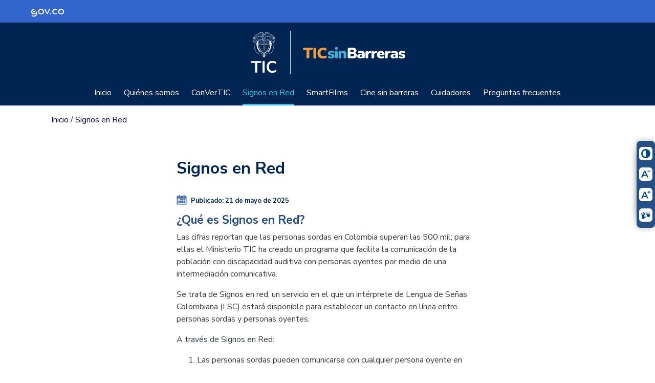

--- FILE ---
content_type: text/html
request_url: https://ticsinbarreras.mintic.gov.co/791/w3-propertyvalue-339742.html
body_size: 60855
content:
<!DOCTYPE html
  PUBLIC "-//W3C//DTD HTML 4.01+RDFa 1.1//EN" "http://www.w3.org/MarkUp/DTD/html401-rdfa11-1.dtd">
<html lang="es"><head><meta http-equiv="Content-Type" content="text/html; charset=UTF-8"><!--begin-box-container:Sentidos_tr_header_CC::16162:Caja configuración del encabezado--><!--loc('Caja contenedora')--><!--pos=1--><!--begin-box:Sentidos_tr_EncabezadoHTML::16163:Caja de encabezado para las páginas del sitio.--><!--loc('* Encabezado w3 full, requerido en todas las páginas HTML de su sitio ')--><title>Signos en Red</title><style type="text/css">/* Agrega código CSS aquí */
@import url("channels-616_css_icons_govco.css");
<meta name="google-site-verification" content="spiBSwzoWuId57uv0ecGnty05OpYXAkHqxA2AGUDues" />
</style><meta name="keywords" content=", con Sentidos TIC, Ministerio TIC, Accesibilidad, e-learning, formación en línea, Ley 361 de 1997, Ley de discapacidad, herramientas digitales, ecosistema digital, TIC sin barreras, Convertic, centro de relevo"><meta name="description" content="Interpretación en línea exclusivo para personas sordas"><meta name="generator" content="Newtenberg Engine CMS - https://www.newtenberg.com/"><meta name="Newtenberg-Server" content="https://cms.mintic.gov.co"><meta name="Content-Encoding" content="UTF-8"><link rel="Top" type="text/html" href="http://ticsinbarreras.mintic.gov.co"><link rel="shortcut icon" href="boxes-16163_favicon.png"><script type="text/javascript"><!--

var __cid = '690';
var __iid = '791';
var __pnid = '2234';
var __pvid = '339742';

--></script><script type="text/javascript" src="channels-690_js_main.js"></script><script type="text/javascript" src="channels-690_js_cookies.js"></script><script type="text/javascript" src="channels-690_js_jquery_v3_4_1.js"></script><!--end-box--><!--pos=2--><!--begin-box:Sentidos_tr_metaviewport::16164:Meta viewport--><!--loc('* Código HTML libre dentro de la página.')--><meta name="viewport" content="width=device-width,initial-scale=1">
<meta http-equiv="X-UA-Compatible" content="IE=edge,chrome=1">

<link rel="stylesheet" type="text/css" href="channels-690_css_base_micrositios.css">
<link rel="stylesheet" type="text/css" href="channels-690_css_theme_micrositios.css">
<!--end-box--><!--pos=3--><!--begin-box:ELEMENTOS_js_JQUERY::14325:Caja en blanco--><!--loc('* Código HTML libre dentro de la página.')--><!--end-box--><!--pos=4--><!--begin-box:ELEMENTOS_js_bootstrap_jquery_UI::14323:Script implementación jquery UI, GL.--><!--loc('* Código JavaScript para la página.')--><script type="text/javascript" src="boxes-14323_js_file.js"></script><!--end-box--><!--pos=5--><!--begin-box:ELEMENTOS_tr_linkHome:d-none:14324:Caja en blanco--><!--loc('* acceso a Canal ')--><div class="d-none" id="link_clasificandoi__ELEMENTOS_tr_linkHome_1"><a href="w3-channel.html" title="Ir a TIC sin Barreras"><span class="d-none">TIC sin Barreras</span></a></div><!--end-box--><!--pos=6--><!--begin-box:tr_link_blank_bloque:blank:2637:Permite que los links se abran en ventana nueva (_blank), para los links que no tienen clase, pero su contenedor sí.--><!--loc('* Incluye script para personalizar comportamiento de links')--><script type="text/javascript"><!--
$(document).ready(function(){$('.blank>a:not([class])').click(function(){window.open(this.href,'_blank','resizable=1,menubar=1,location=1,status=1,scrollbars=1,toolbar=1,width=,height=');return false});});
--></script><!--end-box--><!--pos=7--><!--begin-box:tr_link_blank_contenido:_blank blank:2624:Permite que los links se abran en ventana nueva (_blank), para los links que tienen una determinada clase.--><!--loc('* Incluye script para personalizar comportamiento de links')--><script type="text/javascript"><!--
$(document).ready(function(){$('a._blank,a.blank').click(function(){window.open(this.href,'_blank','resizable=1,menubar=1,location=1,status=1,scrollbars=1,toolbar=1,width=,height=');return false});});
--></script><!--end-box--><!--pos=8--><!--begin-box:Sentidos_tr_analytics::16155:Código de seguimiento--><!--loc('* Código HTML libre dentro de la página.')--><!-- Global site tag (gtag.js) - Google Analytics -->
<script async src="https://www.googletagmanager.com/gtag/js?id=G-E1JV5MMT06"></script>
<script>
  window.dataLayer = window.dataLayer || [];
  function gtag(){dataLayer.push(arguments);}
  gtag('js', new Date());

  gtag('config', 'G-E1JV5MMT06');
</script><!--end-box--><!--end-box--><!--begin-box:Sentidos_fb_Opengraph::17212:Definición OpenGraph para eidox--><!--loc('Genera metadata para Facebook®')--><meta prefix="og: http://ogp.me/ns#" property="og:title" content="Signos en Red"><meta prefix="og: http://ogp.me/ns#" property="og:description" content="Interpretación en línea exclusivo para personas sordas"><meta prefix="og: http://ogp.me/ns#" property="og:site_name" content="TIC sin Barreras"><meta prefix="og: http://ogp.me/ns#" property="og:type" content="website"><meta prefix="og: http://ogp.me/ns#" property="og:locale" content="es_LA"><meta prefix="og: http://ogp.me/ns#" property="og:url" content="http://ticsinbarreras.mintic.gov.co/791/w3-propertyvalue-339742.html"><meta prefix="og: http://ogp.me/ns#" property="og:image" content="http://ticsinbarreras.mintic.gov.co/791/channels-690_logo.svg"><!--end-box--><!--begin-box:Sentidos_home_twitterCard::17214:META summary card de Twitter del canal--><!--Etiquetas META summary card de Twitter del canal--><meta name="twitter:card" content="summary"><meta name="twitter:site" content="@consentidostic"><meta name="twitter:title" content="Signos en Red"><meta name="twitter:description" content="TIC Sin Barreras reúne a todos los programas de inclusión del Ministerio TIC para las personas con discapacidad."><!--end-box--></head><body><header class="bg-header"><h1 class="d-none">Inicio</h1><div class="container"><div class="row align-items-center py-3"><!--begin-box:Sentidos_tr_logo::16145:Caja en blanco--><!--loc('* Código HTML libre dentro de la página.')--><div class="col-12 text-center d-flex justify-content-start justify-content-lg-center align-items-center">
    <a class="logo-mintic pr-4 d-block border-right" href="https://www.mintic.gov.co/portal/inicio/" target="_blank" title="Ir al Inicio del portal MInTIC">
        <img src="https://css.mintic.gov.co/mt/mintic/new/img/logo_mintic_24_light.svg" alt="Imagen logo mintic" class="img-fluid" aria-hidden="true">
        <span class="sr-only">Logo del Ministerio TIC</span>
    </a>
  
       <a class="logo-micrositio pl-4 d-block" href="w3-channel.html" title="Ir al inicio">
        <img src="channels-690_logo.svg" width="100px" alt="Logo TIC Sin Barreras" class="img-fluid" aria-hidden="true">
        <span class="sr-only">TIC Sin Barreras</span>
    </a>
</div> <!--end-box--></div></div><nav class="navbar navbar-expand-lg navbar-dark"><!--begin-box-container:Sentidos_tr_menuPpal_CC::16157:Caja en blanco--><!--loc('Caja contenedora')--><!--pos=1--><!--begin-box:Elementos_tr_btnMovil::15663:Caja en blanco--><!--loc('* Código HTML libre dentro de la página.')--><button class="navbar-toggler ml-auto" type="button" data-toggle="collapse" data-target="#navbarSupportedContent" aria-controls="navbarSupportedContent" aria-expanded="false" aria-label="Toggle navigation">
    <span class="navbar-toggler-icon"></span>
  </button><!--end-box--><div class="navbar-collapse collapse" id="navbarSupportedContent"><!--pos=2--><!--begin-box:Sentidos_tr_logo_sticky::22119:Caja en blanco--><!--loc('* Código HTML libre dentro de la página.')--><div class="d-flex align-items-center">
  <a class="logo-mintic-sticky pr-3 py-2 border-right" href="https://www.mintic.gov.co/portal/inicio/" target="_blank" title="Ir al Inicio del portal MInTIC">
    <img src="channels-748_logo_mintic_w.svg" alt="Imagen logo mintic" class="img-fluid" aria-hidden="true">
    <span class="sr-only">Logo del Ministerio TIC</span>
  </a>
  <a class="logo-micrositio-sticky px-3 py-2" href="w3-channel.html" title="Ir al inicio">
    <img src="channels-690_logo.svg" width="120px" alt="Logo TIC Sin Barreras" class="img-fluid" aria-hidden="true">
    <span class="sr-only">TIC Sin Barreras</span>
  </a>
 </div>
<!--end-box--><!--pos=3--><!--begin-box:Sentidos_tr_menu::16158:Caja en blanco--><!--loc('* Lista de Valores de Clasificando')--><div id="i__Sentidos_tr_menu_1"><ul><li><a class="pnid-2234 pv-pid-0 pvid-339736 cid-690" href="w3-propertyvalue-339736.html" title="Ir a Inicio">Inicio</a></li><li><a class="pnid-2234 pv-pid-0 pvid-339746 cid-690" href="w3-propertyvalue-339746.html" title="Ir a Quiénes somos">Quiénes somos</a></li><li><a class="pnid-2234 pv-pid-0 pvid-339743 cid-690" href="w3-propertyvalue-339743.html" title="Ir a ConVerTIC">ConVerTIC</a></li><li class="current"><a class="pnid-2234 pv-pid-0 pvid-339742 cid-690" href="w3-propertyvalue-339742.html" title="Ir a Signos en Red">Signos en Red</a></li><li><a class="pnid-2234 pv-pid-0 pvid-339744 cid-690" href="w3-propertyvalue-339744.html" title="Ir a SmartFilms">SmartFilms</a><ul><li><a class="pnid-2234 pv-pid-339744 pvid-396035 cid-690" href="w3-propertyvalue-396035.html" title="Ir a Cortos finalistas">Cortos finalistas</a></li></ul></li><li><a class="pnid-2234 pv-pid-0 pvid-339738 cid-690" href="w3-propertyvalue-339738.html" title="Ir a Cine sin barreras">Cine sin barreras</a></li><li><a class="pnid-2234 pv-pid-0 pvid-965784 cid-690" href="w3-propertyvalue-965784.html" title="Ir a Cuidadores">Cuidadores</a></li><li><a class="pnid-2234 pv-pid-0 pvid-377051 cid-690" href="w3-propertyvalue-377051.html" title="Ir a Preguntas frecuentes">Preguntas frecuentes</a></li></ul></div><!--end-box--></div><!--end-box--></nav></header><main><div class="img-header"></div><div class="container"><div class="row"><!--begin-box:Sentidos_pa_breadcrumb:col-12 pt-2:16152:Caja en blanco--><!--loc('* Barra de posición del valor de clasificando usando referer')--><!--tipo_molde = propertyvalue--><div class="col-12 pt-2" id="barra_navegacion_i__Sentidos_pa_breadcrumb_1"><!--portadilla simple--><p class="col-12 pt-2"><a class="channellink" href="w3-channel.html">Inicio</a> / <a class="current portadilla w3:propertyvalue pvid-339742 cid-690" href="w3-propertyvalue-339742.html">Signos en Red</a></p></div><!--end-box--><!--begin-box:Sentidos_pa_articuloCompleto:articulo col blank my-5:16182:Articulo completo portadilla--><!--loc('* Articulo Completo w3')--><!--uniqueid=i__Sentidos_pa_articuloCompleto_1--><!--class=articulo col blank my-5--><div id="article_i__Sentidos_pa_articuloCompleto_1" class="articulo col blank my-5"><h2 class="titulo aid-193435 cid-690">Signos en Red</h2><h6 class="fecha mb-3 cid-690 aid-193435 pnid-567 iso8601-20250521T1045000500">Publicado: 21 de mayo de 2025</h6><div class="blank cid-690 aid-193435">
			<h4>¿Qué es Signos en Red?</h4>
<p>Las cifras reportan que las personas sordas en Colombia superan las 500 mil; para ellas el Ministerio TIC ha creado un programa que facilita la comunicación de la población con discapacidad auditiva con personas oyentes por medio de una intermediación comunicativa.</p>
<p>Se trata de Signos en red, un servicio en el que un intérprete de Lengua de Señas Colombiana (LSC) estará disponible para establecer un contacto en línea entre personas sordas y personas oyentes.</p>
<p>A través de Signos en Red:</p>
<ol>
<li style="list-style-image: none">Las personas sordas pueden comunicarse con cualquier persona oyente en todo el país.</li>
<li style="list-style-image: none">Nuestros intérpretes refuerzan sus conocimientos en Lengua de Señas Colombiana constantemente</li>
</ol>
<p style="text-align: justify; "></p>
<p style="text-align: justify; "></p>

		</div><div style="display:none">Signos en Red, Centro de Relevo, relevo de llamadas, servicio de interpretacion en linea, videomensajes por Whatsapp</div></div><!--end-box--></div></div><div class="bg-blue-light"><div class="container"><div class="row"><!--begin-box:Sentidos_pa_noticias_centro_relevo:recuadros-3-columnas col-12 card_01 mb-ntg-titulo-caja otro-canal mt-5:16141:Recuadros de noticias--><!--loc('* Recuadros de artículos')--><div id="recuadros_articulo_16141" class="recuadros-3-columnas col-12 card_01 mb-ntg-titulo-caja otro-canal mt-5"><h2 class="ntg-titulo-caja">Noticias relacionadas</h2><div class="recuadro pb-3"><a href="w3-article-273580.html" title="Ir a Signos en Red ya presta sus servicios a la comunidad sorda de Colombia"><img src="articles-273580_foto_marquesina.jpg" alt="Imagen diseñada con una mujer siendo interprete frente a un computador" title="Imagen diseñada con una mujer siendo interprete frente a un computador" width="960" height="400" longdesc="articles-273580_foto_marquesina.longdesc.html"></a><h6 class="mb-3 fecha cid-690 aid-273580 pnid-567 iso8601-20250909T1500000500">09 de septiembre de 2025</h6><h5 class="blank _blank px-3 aid-273580 cid-690"><a href="w3-article-273580.html">Signos en Red ya presta sus servicios a la comunidad sorda de Colombia</a></h5></div><div class="recuadro pb-3"><a href="w3-article-273585.html" title="Ir a Discapacidad y diversidad humana 10 consejos para ser más inclusivos"><img src="articles-273585_foto_marquesina.png" alt="Persona con discapacidad visual recibe apoyo para comunicarse" title="Persona con discapacidad visual recibe apoyo para comunicarse" width="1920" height="1080" longdesc="articles-273585_foto_marquesina.longdesc.html"></a><h6 class="mb-3 fecha cid-690 aid-273585 pnid-567 iso8601-20221221T1611000500">21 de diciembre de 2022</h6><h5 class="blank _blank px-3 aid-273585 cid-690"><a href="w3-article-273585.html">Discapacidad y diversidad humana 10 consejos para ser más inclusivos</a></h5></div><div class="recuadro pb-3"><a href="w3-article-273572.html" title="Ir a Las TIC aliadas de tu cerebro"><img src="articles-273572_foto_marquesina.jpg" alt="Tres mujeres jóvenes acostadas en el césped alzan sus manos y juegan con sus dispositivos móviles" title="Tres mujeres jóvenes acostadas en el césped alzan sus manos y juegan con sus dispositivos móviles" width="1920" height="1080" longdesc="articles-273572_foto_marquesina.longdesc.html"></a><h6 class="mb-3 fecha cid-690 aid-273572 pnid-567 iso8601-20221221T1411000500">21 de diciembre de 2022</h6><h5 class="blank _blank px-3 aid-273572 cid-690"><a href="w3-article-273572.html">Las TIC aliadas de tu cerebro</a></h5></div></div><!--end-box--></div></div></div><div class="container"><div class="row justify-content-center"></div></div><div class="bg-gray-light"><div class="container"><div class="row"></div></div></div><div class="container"><div class="row"></div></div></main><footer class="bg-primary"><!--begin-box-container:Sentidos_tr_footer_CC::16160:Footer--><!--loc('Caja contenedora')--><div><!--pos=1--><!--begin-box:ELEMENTOS_tr_bs4_footer_update::20718:Estructura HTML del footer para la mayoria de los sitios, se requiere cargar la librería de govoc para iconos--><!--loc('* Código HTML libre dentro de la página.')--><div class="container">
    <div class="card govco-footer-card mb-5 px-4 py-5">
        <div class="row mx-0">
            <div class="col-lg-8">
                <div class="mb-4 h4">Ministerio de Tecnologías de la Información y las Comunicaciones</div>
                <p class="mb-1">Edificio Murillo Toro Cra. 8a entre calles 12A y 12B Bogotá, Colombia - Código Postal 111711</p>
              <p class="mb-1">Teléfono Conmutador: <a href="tel:6013443460">+57 601 344 34 60</a> - Línea Gratuita: <a href="tel:018000914014">01-800-0914014</a></p>
              <p class="mb-1">Línea Anticorrupción: <a href="tel:018000912667">01-800-0912667</a></p>
              
                <p class="mb-1">Correo Institucional: <a href="https://www.mintic.gov.co/portal/715/w3-propertyvalue-111091.html" target="blank" title="Ir a MinTIC responde">minticresponde@mintic.gov.co</a></p>
              <p class="mb-1">Denuncias por actos de corrupción: <a href="mailto:soytransparente@mintic.gov.co">soytransparente@mintic.gov.co</a></p>
                <p class="mb-1">Notificaciones judiciales:</p> 
                <p class="my-0"><a href="mailto:notificacionesjudicialesmintic@mintic.gov.co">notificacionesjudicialesmintic@mintic.gov.co</a></p>
                <p class="mb-1"><a href="mailto:notificacionesjudicialesfontic@mintic.gov.co">notificacionesjudicialesfontic@mintic.gov.co</a></p>
                <p class="mb-1">Horario de Atención Presencial:</p>
              <p class="mb-1">Lunes a viernes de 8:30 a.m. – 4:30 p.m. Jornada Continua</p>
              <p class="mb-1">©Copyright 2021 - Todos los derechos reservados Gobierno de Colombia</p>
                
            </div>
            <div class="col-lg-4 text-center pt-5 pt-lg-0">
                <ul class="list-group list-group-flush">
                    <li class="list-group-item text-center text-lg-right px-5"> 
                        <a href="https://www.mintic.gov.co/portal/715/w3-channel.html" target="_blank" title="Ir al Inicio del portal MInTIC">
                            <img src="https://css.mintic.gov.co/mt/mintic/new/img/logo_mintic_24_dark.svg" width="55px" class="img-fluid" aria-hidden="true" alt="Imagen logo de MinTIC">
                            <span class="sr-only">Logo del ministerio TIC</span>
                        </a>
                    </li>
                </ul>
            </div>
            <div class="col-lg-10 pt-4">
                <ul class="redes_footer list-group list-group-horizontal border-0 flex-wrap py-3">
                     <li class="list-group-item border-0 pl-0 py-2 ">
                        <a href="https://www.instagram.com/ministerio_tic" target="_blank" title="Ir a Instagram de MINTIC">
                        <span class="govco-instagram-square">ministerio_tic</span>
                        <span class="sr-only">Logo Instagram</span>
                        </a>
                    </li>
                    <li class="list-group-item border-0 pl-0 py-2">
                        <a href="https://www.threads.net/@ministerio_tic" target="_blank" title="Ir a Threads de MINTIC">
                        <span class="govco-threads-square">@ministerio_tic</span>
                        <span class="sr-only">Logo Threads</span>
                        </a>
                    </li>
                     <li class="list-group-item border-0 pl-0 py-2">
                        <a href="https://www.tiktok.com/@ministerio_tic" target="_blank" title="Ir a Tiktok de MINTIC">
                        <span class="govco-tiktok-square">@ministerio_tic</span>
                        <span class="sr-only">Logo Tiktok</span>
                        </a>
                    </li>
                    <li class="list-group-item border-0 pl-0 py-2">
                        <a href="https://twitter.com/Ministerio_TIC" target="_blank" title="Ir a X de MINTIC">
                        <span class="govco-x-square">@Ministerio_TIC</span>
                        <span class="sr-only">Logo Twitter</span>
                        </a>
                    </li>
                    <li class="list-group-item border-0 pl-0 py-2">
                        <a href="https://www.facebook.com/MinisterioTIC.Colombia/" target="_blank" title="Ir a Facebook de MINTIC">
                        <span class="govco-facebook-square">MinisterioTIC.Colombia</span>
                        <span class="sr-only">Logo Facebook</span>
                        </a>   
                    </li>
                    <li class="list-group-item border-0 pl-0 py-2">
                        <a href="https://www.youtube.com/user/minticolombia" target="_blank" title="Ir a Youtube de MINTIC">
                        <span class="govco-youtube-square">@ministeriotic</span>
                        <span class="sr-only">Logo Youtube</span>
                        </a>
                    </li>
                    
                    <li class="list-group-item border-0 pl-0 py-2">
                        <a href="https://wa.me/573227234164" target="_blank" title="Ir a Whatsapp de MINTIC">
                        <span class="govco-whatsapp-square">+573227234164</span>
                        <span class="sr-only">Logo WhatsApp</span>
                        </a>
                    </li>
                </ul>

                <div class="h6 mt-5 pt-3">
                    <a href="https://www.mintic.gov.co/portal/715/w3-article-2627.html" title="Ir a Política de privacidad y condiciones de uso" target="_blank" class="mr-3">Política de privacidad y condiciones de uso</a>
                    <a href="https://www.mintic.gov.co/portal/715/w3-propertyvalue-111091.html" title="Ir a Contacto" target="_blank" class="mr-3">Contacto</a>
                    <a href="https://www.mintic.gov.co/portal/715/w3-propertyvalue-111113.html" title="Ir a Mapa del sitio" target="_blank" class="mr-3">Mapa del sitio</a>
                </div>
            </div>
            <div class="col-lg-2 text-center text-lg-right px-5 pt-4">
                <a href="https://www.mintic.gov.co/portal/715/w3-article-196390.html" target="blank" title="Ir a noticia certificación por sistema de gestión de la seguridad de la información">
                    <img src="channels-616_img_cert_iso.png" width="100px" class="img-fluid" aria-hidden="true" alt="Logo Certificación ISO">
                    <span class="sr-only">Mintic y la Certificación ISO</span>
                </a>
            </div>
        </div>
    </div>
</div>
            
<div class="bg-info">
    <div class="container">
        <div class="d-flex justify-content-between align-items-center flex-column flex-sm-row p-3 p-sm-0">
            <ul class="d-flex m-0 py-4 list-unstyled">
                <li>
                  <a href="https://www.colombia.co/" target="_blank" title="Ir al Portal Marca Colombia">
                    <img src="channels-616_marca_colombia.png" alt="" width="48px" class="img-fluid">
                    <span class="sr-only">Logo marca Colombia</span>
                  </a>
                </li>
                <li class="border-right border-white mx-3">
                </li>
                <li class="align-self-center"> 
                  <a href="https://www.gov.co/" target="_blank" title='Ir al portal GovCo'>
                    <img src="channels-616_header_govco.png" alt="" width="130px" class="img-fluid">
                    <span class="sr-only">Logo Gobierno de Colombia</span></a>
                </li>
            </ul>
            <!--<a href="https://www.gov.co" target="_blank" class="text-white">Conoce GOV.CO aquí</a>-->
        </div>
    </div>
</div><!--end-box--></div><script src="//www.instagram.com/embed.js" type="text/javascript"></script><!--end-box--><!--begin-box:Sentidos_tr_accesibilidad::16166:Formulario del home--><!--loc('* Código HTML libre dentro de la página.')--><div id="accesibilidad-menu" class="accesibilidad-menu">
        <ul class="accesibilidad-items">
            <li>
                <a id="high_contrast" href="javascript: void(0)" class="icon-contrast" title="Cambiar niveles de contraste">
                    <img src="channels-616_icon_contrast.svg"
                    alt="Botón contraste">
                    <span> Contraste </span>
                </a>
            </li>
            <li>
                <a id="a_less" href="javascript: void(0)" class="icon-a-less" title="Reducir el tamaño del texto">
                    <img src="channels-616_icon_less_size.svg"
                    alt="Botón Reducir el tamaño del texto">
                    <span> Reducir letra </span>
                </a>
            </li>
            <li>
                <a id="a_more" href="javascript: void(0)" class="icon-a-more" title="Aumentar el tamaño del texto">
                    <img src="channels-616_icon_more_size.svg"
                    alt="Botón Aumentar tamaño del texto">
                    <span> Aumentar letra </span>
                </a>
            </li>
          	<!--
            <li>
                <a id="c_relevo" href="https://centroderelevo.gov.co/632/w3-channel.html" target="_blank" class="icon-a-less" title="Reducir el tamaño del texto">
                    <img src="channels-616_icon_centro_relevo.svg"
                    alt="Botón Reducir el tamaño del texto">
                    <span> Centro de relevo </span>
                </a>
            </li>
			-->
        </ul>
    </div><!--end-box--></footer><!--begin-box-container:Sentidos_tr_extras_CC::16144:Caja en blanco--><!--loc('Caja contenedora')--><div><!--pos=1--><!--begin-box:ELEMENTOS_tr_Bootstrap::14327:Libreria Bootstrap--><!--loc('* Código JavaScript para la página.')--><script type="text/javascript" src="boxes-14327_js_file.js"></script><script type="text/javascript"><!--
					/* - - - - - - - - - - - - - - - - - - - - - - - - - - - */
/* V: 1.0 | 2020-03-09   hrodrigu
/* - - - - - - - - - - - - - - - - - - - - - - - - - - - */
/* usado en
https://engine.ondac.com/pressroom/boxConfig.cgi?action=tabEditBox&cid=508&bid=1590
https://ciedess-engine.newtenberg.com/pressroom/boxConfig.cgi?action=tabEditBox&cid=501&bid=875
https://curriculum-engine.newtenberg.com/pressroom/boxConfig.cgi?action=tabEditBox&cid=521&bid=5871
*/

function ntg_bootstrap4_engine(context){
	if("undefined" == typeof(context)) {
		context = document;
	}

	// addClass generales
	$( ".current" , context).addClass( "active" );
	$( "div.articulo > .titulo" , context).addClass( "page-header" ); 
	$( ".articulo table" , context).addClass( "table table-bordered" );
	$( ".formulario div.form_text input" , context).addClass( "form-control" );
	$( ".formulario div" , context).addClass( "mb-2" );
	$( ".formulario div select" , context).addClass( "form-control" );
	$( ".formulario div textarea" , context).addClass( "form-control" );
	$( ".formulario div.form_select input [type='checkbox']" , context).addClass( "checkbox" );
	$( ".formulario div.form_select input [type='radio']" , context).addClass( "radio" );
	//$( ".formulario div.form_button input" , context).addClass( "btn btn-primary mt-3" ); //Activar para otros proyectos
	//Borrar el siguiente que es sólo para ONDAC
	$( ".formulario div.form_button input" , context).addClass( "btn btn-secondary w-100 ntg-btn-ondac2 mt-3" )
	// addClass para list group
	$( ".ntg-div-list-group-flush ul" , context).addClass( "list-group-flush" );
	$( ".ntg-list-group-flush" , context).addClass( "list-group-flush" );
	$( ".ntg-list-group-flush li" , context).addClass( "list-group-item" );

	// CSS: .recuadros-cerrados | .recuadros-envueltos
	// - - - - - - - - - - - - - - - - - - - - - - - - - - - - - - - - - - - - - - - - - - - - - - -
	// Agrupa los elementos de 'recuadros-cerrados' o 'recuadros-envueltos'
	// en 'div.thumbnail'.

	$(".recuadros-cerrados, .recuadros-envueltos", context)
		.children(".recuadro")
		.each(function(){
			$(this)
				.children()
				.wrapAll("<div class='card'></div>");
		});

	// Este fragmento agrega atributos que necesita bootstrap para operar, la forma de ocuparlo es para el
	// tag que requiere atributos, definir primero un class ntg-bs, seguido de uno o varios classnames
	// de la forma <nombre del atributo>_<valor del atributo>  ( sin los < > ni espacios en blanco
	// asi por ejemplo:
	//  class="ntg-bs data-toggle_collapse"  
	//  se convierte en:
	//  data-toggle="collapse" class=""
	//  Ejemplo para data target: data-target_\#menuEjemplo
	$(".ntg-bs,.ntgBootstrap", context).each(function(){
		var myself = $(this);
		$.map(
				$.grep(myself.attr("class").split(/\s+/),
					function(e,i){ 
						return(e.indexOf("data-") != -1 || e.indexOf("role_") != -1 || e.indexOf("aria-") != -1);
					}) ,
				function(classname,index){
					var cl = classname.replace("\\","").match(/([^_]+)_(.*)/);
					if(cl != null){
						myself.attr( cl[1], cl[2]);
						myself.removeClass("ntg-bs");
						myself.removeClass("ntgBootstrap");
						myself.removeClass(classname);
					}
				}
			 );
	});

	// 
	// Para recuadros en columnas
	// Se buscan recuadros-2-columnas
	//           recuadros-3-columnas
	//           recuadros-4-columnas
	// se agrupan los .recuadro en n y se envuelven en un <div class="row"></div>
	//

	$([2,3,4,6]).each(function(index,i){
		$(".recuadros-"+i+"-columnas", context).each(function(){
			var contenedores =$(this).children(".recuadro").parent();
			$(contenedores).each(function(){
				var contenedorRecuadros = this;
				var d = $("<div class ='row'></div>");
				$(".recuadro", this)
					.addClass("col-lg-"+(12/i))
					.each(function(n){
						if( n %  i ==  0 && n > 0 ){
							$(d).appendTo(contenedorRecuadros);
							d = $("<div class ='row'></div>");
						}
						$(this).detach().appendTo(d);
					});
				$(d).appendTo(contenedorRecuadros);
			});
		});
		//No borrar lo que sigue. Ver si Boot4 lo soluciona por estilos
		/*$(".fila-flexible.recuadros-"+i+"-columnas .row ", context).each(function(){
			if($(".col-sm-"+(12/i),this).length == i){
				$(this).addClass( "row-flex row-flex-wrap" ); 
			}
		});*/
	});

	// CSS: .fecha-destacada[ -completa ][ -left | -right ]  DEPRECATED
	// - - - - - - - - - - - - - - - - - - - - - - - - - - - - - - - - - - - - - - - - - - - - - - - - - - - -
	// Separa el elemento '.fecha' del resto del contenido.
	// El formato de la fecha resultante es: p.dia + p.mes abreviado.
	// Para el sufijo '-completa' p.mes es desabreviado y agrega p.anno.

	var meses = ["Ene","Feb","Mar","Abr","May","Jun","Jul","Ago","Sep","Oct","Nov","Dic"];

	$(".fecha-dia-mes",context).each(function(){
		var cl = $(this).attr("class");
		var fecha= cl.match(/iso8601-(\d\d\d\d)(\d\d)(\d\d)/);
		if(fecha != null){
			$(this).text('');
			$(this).append('<' + 'span class="dia">' +
			 	fecha[3] + '<' + '/span><' + 'span class="mes">' +
				meses[parseInt(fecha[2]) - 1] + '<' + '/span>');
		}		
	});
	$(".fecha-dia-mes-anio",context).each(function(){
		var cl = $(this).attr("class");
		var fecha= cl.match(/iso8601-(\d\d\d\d)(\d\d)(\d\d)/);
		if(fecha != null){
			$(this).text('');
			$(this).append('<'+'span class="dia">'+ fecha[3]+'<'+'/span>'+
					'<'+'span class="mes">'+ meses[parseInt(fecha[2])-1]+'<'+'/span>'+
					'<'+'span class="anio">'+ fecha[1]+'<'+'/span>');
		}		
	});

	// lista colapsable doble con boton
	$("div.ntg-lista-colapsable", context).each(function(j){
		var root = this;
		var root_id = $(root).attr("id");
		if(typeof(root_id) =="undefined"){
			root_id = $(this).parents("div[id]").attr("id");
		}
		$("li",this).each(function(i){
			$(this).addClass("list-group-item")
				.addClass("item-"+($(this).index()+1))
				.parent()
				.addClass("nivel-"+($(this).parent().parentsUntil(root).filter("ul").length + 1))
				.addClass("list-unstyled");
			if($(this).children("ul").length > 0) {
				var a = $(">a",this).filter(":first");
				var ul = $(">ul",this);
				var id_ul = (typeof($(ul).attr("id")) != "undefined" ? $(ul).attr("id") : root_id) + "_" + i; 
				var current = ($(this).attr("class").indexOf("current") != -1);
				var button = $('<button type="button"></button>')
					.addClass("float-right btn btn-link " + (current ? '':' collapsed') )
					.attr("data-toggle","collapse")
					.attr("data-target","#"+id_ul)
					.attr("aria-controls", id_ul)
					.insertBefore(a)
					.append('<span class="fa fa-minus-circle" aria-hidden="true"></span>')
					.append('<span class="fa fa-plus-circle" aria-hidden="true"></span>');
				$(ul).attr("id",id_ul)
					.addClass('collapse');
				if(current) {
					$(ul).addClass("show");
					$(button).attr("aria-expanded", "true");
				} else {
					$(ul).addClass("collapsed");
					$(button).addClass("collapsed");
					$(button).attr("aria-expanded", "false");
				}
			}
		});
	});



	// lista colapsable simple con anchor
	$("div.ntg-lista-colapsable-simple", context).each(function(j){
		var root = this;
		var root_id = $(root).attr("id");
		if(typeof(root_id) =="undefined"){
			root_id = $(this).parents("div[id]").attr("id");
		}
		$( "li",this).each(function(i){
			$(this).addClass("list-group-item")
				.addClass("item-"+($(this).index()+1))
				.parent()
				.addClass("nivel-"+($(this).parent().parentsUntil(root).filter("ul").length + 1))
				.addClass("list-unstyled");
			if($(this).children("ul").length > 0) {
				var a = $(">a",this).filter(":first");
				var ul = $(">ul",this);
				var id_ul = (typeof($(ul).attr("id")) != "undefined" ? $(ul).attr("id") : root_id) + "_" + i; 
				var current = ($(this).attr("class").indexOf("current") != -1);
				$(a)
					.addClass("btn btn-link " + (current ? '':' collapsed') )
					.attr("aria-expanded",  (current ? "true": "false"))
					.attr("href","#"+id_ul)
					.attr("data-toggle","collapse")
					.attr("aria-controls", id_ul)
					.prepend('<span class="fa fa-plus-circle" aria-hidden="true"></span>')
					.prepend('<span class="fa fa-minus-circle" aria-hidden="true"></span>');
				$(ul).attr("id",id_ul)
					.addClass('collapse');
				if(current) {
					$(ul).addClass("show");
				} else {
					$(ul).addClass("collapsed");
				}
			}
		});
	});
	// aplica sobre todas las cajas con classes 'panel-group' y 'acordeon-recuadros'

	//- - - - - - - - - - - - - - - - - - - - - - -IMPORTANTE

	//CAMBIAR panel X card. revisa boot4 - - - - - - - - - - - - - - - - - - - - - - - fin IMPORTANTE
	

	$( "div.acordeon-recuadros" , context).each(function(){
		$( "> div.recuadro" , this)
			//.addClass("card")
			.each(function(idx){
				// id del contenedor de recuadros
				var pid= $(this).parent().attr("id");
				// con anchor preexistente
				$(this)
					.children()
					.first()
					.children("a")
					.attr("href","#"+$(this)
							.parent()
							.attr("id")+"_"+idx)
					.attr("data-toggle","collapse")
					.addClass("btn btn-link collapsed");
				// agregando anchor
				// $('> :first-child',$(this)).children().wrap('<a href="#'+pid+'_'+idx+'" data-toggle="collapse" class="accordion-toggle collapsed"></a>');
				// envoltorio para el titulo
				$(this)
					.children()
					.first()
					.addClass('mb-0')
					.wrap("<div class='card-header' role='tab'></div>");
				var t = $(this).children().first().detach();
				// envoltorio para todo el recuadro
				$(this).wrap("<div class='card'></div>");
				// deja titulo antes del recuadro
				$(this).before(t);
				// envoltorio para el cuerpo del recuadro
				$(this).wrap("<div class='collapse' role='tabpanel' id='"+pid+'_'+idx+"' data-parent='#" + pid+ "'><div class='card-body'></div></div>");
			});
	});

	// aplica sobre todas las cajas con clases 'accordion' y 'acordeon-seccion'
	$('.acordeon-seccion > div[id]', context).each(function(idx){
		var pid= $(this).parent().addClass("accordion").attr('id');
		var id= $(this).attr('id');
		var t = $(this).prev('h2');
		if($(t).length > 0){
			$(this).wrap("<div class='card'></div>");
			$(this).before(t);
			$(t).wrapInner('<button data-target="#'+id+'" data-toggle="collapse" class="btn btn-link collapsed" aria-expanded="false" aria-controls="'+id+'"></button>');
			$(t).wrapAll("<div class='card-header id='heading_"+id+"'></div>");
			$(this).addClass("collapse")
				.attr("data-parent",'#'+pid)
				.attr("aria-labeledby",'heading_'+id)
				.wrapInner('<div class="card-body"></div>');
			if($(this).parents(".ntg-acordeon").length > 1 ){
				$(this).addClass("ntg-inner-acordeon");
			}
		}
	});


	//Usar cuando aparecen los t´tulos de cajas a pesar que no tiene contenidos, especialmente recursos
	$(".ntg-check-empty", context).each(function(){
		var h2 = $("h2.ntg-titulo-caja",this);
		if($(this).children(":visible").not(h2).text().length == 0 && $("img",this).length == 0){
			$(this).remove();  
		}
	});


	// Para convertir recuadros agrupados en tabs
	$('div.tabs-recuadros-agrupados, .tabs-recuadros-agrupados-pills', context).not('.recuadro').not('.grupo').each(function(idx_b){
		var ul = $('> ul',this).addClass("nav");
		$(ul).attr('role','tablist');
		if($(this).hasClass("tabs-recuadros-agrupados-pills")){
			$(ul).addClass("nav-pills");
		}else{
			if(!$(ul).hasClass("nav-pills") && !$(ul).hasClass("nav-tabs")){
				$(ul).addClass("nav-tabs");
			}
		}
		$('> ul > li',this)
			.addClass("nav-item")
			.attr('role','presentation');
		$('> ul > li > a',this).each(function(ida){
			$(this)
				.addClass("nav-link")
				.attr('aria-controls',$(this).attr('href').substr(1,$(this).attr('href').length))
				.attr('role','tab')
				.attr('data-toggle','tab');
		});
		$('> h3.grupo',this).addClass('sr-only');
		$('> div.grupo',this)
		.attr('role','tabpanel')
		.addClass('tab-pane')
			.wrapInner('<div class="row"></div>')
			.add('> h3.grupo',this)
			.wrapAll('<div class="tab-content col-12"></div>');
		// activar
		$('> ul > li > a',this)
		.first()
		.addClass('active');
		$('> div.tab-content > div.tab-pane',this)
		.first()
		.addClass('active');
	});


	// Borrar tabs acordeones vacios


	$(".tab-content, .accordion", context).each(function(){
		var ul;
		$(".tab-pane, .card .collapse",this).each(function(){
			var cont = $(this).find("*").filter(function(){
				return ("undefined" == typeof($(this).attr("style")) 
						|| $(this).attr("style").search(/display\s*:\s*none/) == -1 )
				&& $(this).prop("tagName") != "IFRAME" 
					&& this.nodeType != 8
				&& !$(this).hasClass("ntg-filtros");
			}).contents();
			var text = ""+$(cont).filter(function(){ 
				return this.nodeType == "3";
			})
			.text()
			.trim().replace(/\n/g,"");
			var imgs = $(cont).find("img");
			//tabs
			if(text.length == 0  && imgs.length == 0 && $(this).hasClass("tab-pane")){
				var id= $(this).attr("id");
				var tab =$(".nav a[data-toggle='tab'][href='#"+id+"']",context).parent();
				ul = $(tab).parent();
				$(tab).remove();
				$(this).remove();
			}
			// acordeon
			if(text.length == 0  && imgs.length == 0 && $(this).hasClass("collapse")){
				$(this).parents(".card").first().remove();
			}
		});
		if($(".tab-pane.active",this).length == 0){
			$(ul).find("a")
			.not(".tabdrop")
			.first()
			.addClass("active");
			$(".tab-pane",this).first().addClass("active");
			if($(".tab-pane",this).first().hasClass("fade")){
				$(".tab-pane",this).first().addClass("show");
			}
		}
	});


	//revisar si existen tab-content en Bootstrap 4 IMPORTANTE

	// Animacion de acordeones

	$(".ntg-acordeon .collapse", context).on("shown.bs.collapse", function (ev) {
		var id= $(ev.target).attr("id");
		//  Se guarda en el hash el id de ultimo acordeon desplegado
		if(history.pushState) {
			// Navegadores modernos que soportan la nueva API de history
			history.pushState(null, null, '#'+id);
		}		else {
			// Navegadores viejos
			location.hash = '#'+ id;
		}
		$("html,body")
			.animate(
					{ scrollTop: 
							$(this).prev().offset().top 
							//	- ($("#navbar_navbar_default", context).css("position") == "fixed"? $("#navbar_navbar_default", context).height() : 0) 
					},
					500);
	});
	// al esconder
	$(".ntg-acordeon .collapse", context).on("hide.bs.collapse", function (event) {
		if( $(".collapse.show", $(this).parent()).attr("id") == $(event.target).attr("id")) {
			$("html,body")
				.animate(
						{
							scrollTop: 
								$($(this).data("parent")).offset().top 
								//	- ($("#navbar_navbar_default", context).css("position") == "fixed"? $("#navbar_navbar_default", context).height() : 0) 
						},
						300);
			//  Se guarda en el hash el id de ultimo acordeon desplegado
			if(history.pushState) {
				// Navegadores modernos que soportan la nueva API de history
				history.pushState(null, null, "#");
			}
			else {
				// Navegadores viejos
				location.hash = "#";
			}
		}
	});
	

	//para cajas contenedora de barra de posicion
	$("div.breadcrumb > p", context).each(function(){
		var id= ("undefined" != typeof($(this).attr("id")) ? $(this).attr("id") : "");
		var style=  ("undefined" != typeof($(this).attr("style")) ? $(this).attr("style") : "");
		$(this).replaceWith( "<span id='"+id+"' style='"+style+"'>" +$(this).html() + "</span>" );
	}); 

	// limpia celdas de tabla con recursos vacios
	$("table  tr > td span.binary-.format-",context)
		.filter(function(){ 
			return $(this).html="&nbsp;";
		}).remove();

	// inicializacion de datatables paginador
	$("table.datatable-paginador, .datatable-paginador table", context).each(function(){
		var tabla = this;
		var opts = {
			"responsive": {
				"details": {
					"display": $.fn.dataTable.Responsive.display.childRowImmediate
				}
			},
			"columnDefs": [ { "responsivePriority": 1, "targets": 0 }, { "responsivePriority": 2, "targets": -1 } ],
			"dom": 
				"<'row'<'col-md-12'p>>"+
			     "<'row'<'col-sm-12'tr>>"	,
			"paging": true,
			"order": [[ 0, 'desc' ]],
			"searching": false 
		} ;
		if($("tr",this).length < 5){
			opts.ordering = false;
		}

		if("undefined" === typeof($(tabla).data("NTG_DATATABLES_INIT"))){
			var padre_panel = $(this).parents(".tab-pane.panel");
			if($(padre_panel).length >0){
				var padre_tab = $('a[data-toggle="tab"][href="#'+ $(padre_panel).attr("id") +'"');
				if($(padre_panel).hasClass("in")){
					$(tabla).DataTable( opts );
					$(tabla).data("NTG_DATATABLES_INIT", true);
				}else{
					$(padre_tab).on('shown.bs.tab', function (e) {
						var padre_panel = $($(e.target).attr("href"));
						if("undefined" === typeof($(e.target).data("NTG_DATATABLES_INIT"))){
							$("td.fecha", padre_panel).each(function(){
								var estilo = $(this).attr("class").split("iso8601-");
								if( estilo.length > 0){
									$(this).prepend("<div class='hidden'>"+estilo[1]+"</div>");
								}
							});
							$("table.datatable-paginador, .datatable-paginador table",padre_panel ).each(function(){
								$(this).DataTable( opts );
							});
						}
						$(e.target).data("NTG_DATATABLES_INIT", true);
					});
				}
			}else{
				$("td.fecha", tabla).each(function(){
					var estilo = $(this).attr("class").split("iso8601-");
					if( estilo.length > 0){
						$(this).prepend("<div class='hidden'>"+estilo[1]+"</div>");
					}
				});

				$(tabla).DataTable( opts );
				$(tabla).data("NTG_DATATABLES_INIT", true);
			}
		}
	});

	// inicializacion de datatables simple
	$("table.datatable-simple, .datatable-simple table", context).each(function(){
		var tabla = this;
		var opts = {
			"responsive": {
				"details": {
					"display": $.fn.dataTable.Responsive.display.childRowImmediate
				}
			},
			"columnDefs": [ { "responsivePriority": 1, "targets": 0 }, { "responsivePriority": 2, "targets": -1 } ],
			"dom": "<'row'<'col-sm-12'tr>>" ,
			"paging": false,
			"order": [[ 0, 'desc' ]],
			"searching": false 
		} ;
		if($("tr",this).length < 5){
			opts.ordering = false;
		}

		if("undefined" === typeof($(tabla).data("NTG_DATATABLES_INIT"))){
			var padre_panel = $(this).parents(".tab-pane.panel");
			if($(padre_panel).length >0){
				var padre_tab = $('a[data-toggle="tab"][href="#'+ $(padre_panel).attr("id") +'"');
				if($(padre_panel).hasClass("in")){
					$(tabla).DataTable( opts );
					$(tabla).data("NTG_DATATABLES_INIT", true);
				}else{
					$(padre_tab).on('shown.bs.tab', function (e) {
						var padre_panel = $($(e.target).attr("href"));
						if("undefined" === typeof($(e.target).data("NTG_DATATABLES_INIT"))){
							$("td.fecha", padre_panel).each(function(){
								var estilo = $(this).attr("class").split("iso8601-");
								if( estilo.length > 0){
									$(this).prepend("<div class='hidden'>"+estilo[1]+"</div>");
								}
							});
							$("table.datatable-simple, .datatable-simple table",padre_panel ).each(function(){
								$(this).DataTable( opts );
							});
						}
						$(e.target).data("NTG_DATATABLES_INIT", true);
					});
				}
			}else{
				$("td.fecha", tabla).each(function(){
					var estilo = $(this).attr("class").split("iso8601-");
					if( estilo.length > 0){
						$(this).prepend("<div class='hidden'>"+estilo[1]+"</div>");
					}
				});

				$(tabla).DataTable( opts );
				$(tabla).data("NTG_DATATABLES_INIT", true);
			}
		}
	});
	$(".placeholder-in-title",context).each(function(){
		$(this).attr("placeholder", $(this).attr("title"));
	});
	$(".download-attr a, a.download-attr", context).each(function(){
		var cl = $(this).parent().attr("class");
		var formatom = cl.match(/format-([^\ ]*)/);
		if("undefined" !== typeof(cl) && cl.indexOf(" binary-") != -1 && formatom != null){
			var name=$(this).attr("title").replace(/Ir a /,"") +"."+ formatom[1];
			$(this).attr("download",name);
		}
	});
	//Fin scripts generales

	//Propios de este sitio
}
$(function(){
	ntg_bootstrap4_engine();
});


					--></script><!--end-box--><!--pos=2--><!--begin-box:ELEMENTOS_js_anchor::14330:Script para generación nav con--><!--loc('* Código JavaScript para la página.')--><script type="text/javascript" src="boxes-14330_js_file.js"></script><script type="text/javascript"><!--
					$(function(){
  if($('.menu-anchor > .recuadro').length > 0){
    var counter = 1;
    var nav = "<nav id='anchors'><ul>";
    
    $('.menu-anchor > .recuadro').each(function(){
      var titulo = $(this).find('.titulo').text();
      $(this).attr('id','menu-anchor-section'+counter+'-content');
      nav+='<li id="menu-anchor-section'+counter+'"><a href="#"><span>'+titulo+'</span></a></li>';
      counter++;
    });
    nav += "</ul></nav>";
    
    //$('main').prepend(nav);
    $('#content-portadilla').prepend(nav);
    //$('#anchors').css({'position':'fixed','right':'0','z-index':'99'});  
    //$('#anchors').addClass('anclas');  
    $('#anchors').MenuAnchor();
  }
  
  var texto = $('.menuLateral .ntg-titulo-caja').text();
  texto= texto.replace('Articulo,','');
  texto= texto.replace(', Articulo','');
  $('.menuLateral .ntg-titulo-caja').text(texto);
});
					--></script><!--end-box--><!--pos=3--><!--begin-box:ELEMENTOS_js_link_video::14322:Script de enlace youtube--><!--loc('* Código JavaScript para la página.')--><script type="text/javascript" src="boxes-14322_js_file.js"></script><script type="text/javascript"><!--
					$(document).ready(function(){
   $('.link_youtube a, a.link_youtube').ntg_link_video();
});
					--></script><!--end-box--><!--pos=4--><!--begin-box:ELEMENTOS_js_accesibilidad::14334:Caja en blanco--><!--loc('* Código JavaScript para la página.')--><script type="text/javascript"><!--
					$(document).ready(function(accesibilidad) { 
  
  /*Aumentar tamaño de la fuente*/
  $('#a_more').click(function(){    
    curSize= parseInt($('html').css('font-size')) + 2;
    if(curSize<=24)
      $('html').css('font-size', curSize);
  });  
  
  /*Disminuir tamaño de la fuente*/
  $('#a_less').click(function(){    
    curSize= parseInt($('html').css('font-size')) - 2;
    if(curSize>=14)
      $('html').css('font-size', curSize);
  }); 
  
  /*Reiniciar tamaño de la fuente*/
  $('#a_normal').click(function(){    
      $('html').css('font-size', 'initial');
  }); 
  
  /*Alto contraste*/
  
  $('#high_contrast').click(function(){
    
    if($('html').hasClass('altoContraste')){
        $('html').removeClass('altoContraste');
      $(".navbar-default" ).removeClass( "navbar-inverse" );
    }
    else{
      $('html').addClass('altoContraste');
      $(".navbar-default" ).addClass( "navbar-inverse" );
    }
    
  });
    
});
					--></script><!--end-box--><!--pos=5--><!--begin-box:ELEMENTOS_tr_accesibilidad::14487:Caja en blanco--><!--loc('* Código HTML libre dentro de la página.')-->    <div id="accesibilidad-menu" class="accesibilidad-menu">
        <ul class="accesibilidad-items">
            <li>
                <a id="high_contrast" href="javascript: void(0)" class="icon-contrast" title="Cambiar niveles de contraste">
                    <img src="channels-616_icon_contrast.svg"
                    alt="Botón contraste">
                    <span> Contraste </span>
                </a>
            </li>
            <li>
                <a id="a_less" href="javascript: void(0)" class="icon-a-less" title="Reducir el tamaño del texto">
                    <img src="channels-616_icon_less_size.svg"
                    alt="Botón Reducir el tamaño del texto">
                    <span> Reducir letra </span>
                </a>
            </li>
            <li>
                <a id="a_more" href="javascript: void(0)" class="icon-a-more" title="Aumentar el tamaño del texto">
                    <img src="channels-616_icon_more_size.svg"
                    alt="Botón Aumentar tamaño del texto">
                    <span> Aumentar letra </span>
                </a>
            </li>
            <li>
                <a id="c_relevo" href="https://www.signosenred.gov.co/" target="_blank" class="icon-a-less" title="Ir a Signos en red">
                    <img src="channels-616_icon_centro_relevo.svg"
                    alt="Botón Enlace a Signos en red">
                    <span> Signos en red </span>
                </a>
            </li>
        </ul>
    </div><!--end-box--><!--pos=6--><!--begin-box:ELEMENTOS_js_frames_gradual::14321:--><!--loc('* Código JavaScript para la página.')--><script type="text/javascript" src="boxes-14321_js_file.js"></script><script type="text/javascript"><!--
					$(function(){
  console.log('cargar más');
  $('.frames_gradual').ntg_frames_gradual({
    showItems: 6,
    btnHTML: "<button class='btn btn-info'>Cargar m&aacute;s</button>"
  });
})
					--></script><!--end-box--><!--pos=7--><!--begin-box:ELEMENTOS_tr_sticky::14341:Caja en blanco--><!--loc('* Código JavaScript para la página.')--><script type="text/javascript"><!--
					  //menú fijo con el scroll

  var menu = $('header').length ? $('header') : $('#header');
  var origOffsetY = menu.offset().top + 80;

  function scroll_menu() {
      if ($(window).scrollTop() > origOffsetY) {
          menu.addClass('sticky');
      } else {
          menu.removeClass('sticky');
      }

      if ($("#volver-arriba").length > 0) {
          $("#volver-arriba").fadeIn();
      }
  }

  document.onscroll = scroll_menu;
  // fin menú fijo

  /************************************************************
   ** Ir al top de la página  **
   ************************************************************/
  $('#volver-arriba a').click(function () { //referimos el elemento ( clase o identificador de acción )
      $('html, body').animate({
          scrollTop: 0
      }, 'slow'); //seleccionamos etiquetas,clase o identificador destino, creamos animación hacia top de la página.
      return false;
  });
					--></script><!--end-box--><!--pos=8--><!--begin-box:TDigital_js_link_iframe::12743:ajustes de iframe--><!--loc('* Código JavaScript para la página.')--><script type="text/javascript"><!--
					$(function () {

    $('.link_iframe a, a.link_iframe').each(function () {
        var url = $(this).attr('href');
        var html = '<div class="text-right iframe-help">'
            +           'Si el visor no carga, utilice el <a href='+url+' title="Abrir aplicativo en nueva ventana " target="blank">link alternativo</a>'
            +       '</div>'
            +       '<div class="iframe-embebido embed-responsive embed-responsive-16by9">'
            +           '<iframe class="embed-responsive-item" src="' + url + '"></iframe>'
            +       '</div>';
            
        $(this).parent().closest('div').append(html);
        $(this).hide();

    });
});
					--></script><!--end-box--><!--pos=9--><!--begin-box:ELEMENTOS_js_govco::14362:GovCo--><!--loc('* Código JavaScript para la página.')--><script type="text/javascript"><!--
					/* Agrega código JS aquí */var html_gov = "<div class='header-govco' style='background: #3366CC; padding: 10px 60px 10px 60px;'>" +
    "<a target='blank' href='https://www.gov.co/'>" +
    "<img src='https://css.mintic.gov.co/mt/mintic/img/header_govco.png' alt='Imagen logo GovCo' style='height: 20px;' />" +
    "<span class='sr-only'>Logo Gobierno de Colombia</span>" +
    "</a>"
"</div>";
$("body").prepend(html_gov);
					--></script><!--end-box--><!--pos=10--><!--begin-box:MT_js_tr_accordion_init::11906:--><!--loc('* Código JavaScript para la página.')--><script type="text/javascript"><!--
					$(document).ready(function () {

  if (typeof (__aid) != "undefined") {
    if (__aid === '160033') {
      $(".accordion h3, .accordion-eidox .recuadro h3").each(function () {
        // Define the current <h3> as the accordion header
        $(this).addClass("accordion-header");

        // Initialize an empty array to collect content until the next header tag
        let contentToWrap = [];

        // Iterate through siblings after the current <h3> until another header tag is found
        $(this).nextAll().each(function () {
          // Check if the current element is another header
          if ($(this).is("h1, h2, h3, h4, h5, h6")) {
            return false; // Break the loop if another header is found
          }

          // Collect non-header content
          contentToWrap.push(this);
        });

        // Wrap collected content in a <div> if there's any content
        if (contentToWrap.length) {
          $(contentToWrap).wrapAll('<div class="accordion-content"></div>');
        }
      });
      $('.accordion, .accordion-eidox .recuadro').accordion({ header: "> h3", heightStyle: "content", collapsible: true, active: true });
    }
    else {
      $(".accordion h3, .accordion-eidox .recuadro h3").each(function () {
        $(this).nextUntil("h3").wrapAll('<div></div>');

      });

      $('.accordion, .accordion-eidox .recuadro').accordion({ header: "> h3", heightStyle: "content", collapsible: true, active: true });

      $('.accordion, .accordion-eidox .recuadro h3').prop('tabindex', '0').addClass("item");

      $('.accordion > ul').hide();
    }

  } 
  else {
    $(".accordion h3, .accordion-eidox .recuadro h3").each(function () {
      $(this).nextUntil("h3").wrapAll('<div></div>');
    });

    $('.accordion, .accordion-eidox .recuadro').accordion({ header: "> h3", heightStyle: "content", collapsible: true, active: true });

    $('.accordion, .accordion-eidox .recuadro h3').prop('tabindex', '0').addClass("item");

    $('.accordion > ul').hide();
  }

  $("#acordeon_micrositios").accordion({ header: 'h2', heightStyle: "content", collapsible: true, active: true });

  $('.accordion, .accordion-eidox .recuadro h3').prop('tabindex', '0').addClass("item");
});
					--></script><!--end-box--><!--pos=11--><!--begin-box:Sentidos_js_extras::16156:Script para generación nav con--><!--loc('* Código JavaScript para la página.')--><script type="text/javascript"><!--
					// Funcion para ordenar campos select del departamento
function sortSelectOptions(selectElement) {
    console.log("ordenar");
    var options = $(selectElement + " option");

    options.sort(function (a, b) {
        if (a.text.toUpperCase() > b.text.toUpperCase()) return 1;
        else if (a.text.toUpperCase() < b.text.toUpperCase()) return -1;
        else return 0;
    });

    $(selectElement).empty().append(options);
    $(selectElement).val('');
}

$(function () {


    if ("undefined" == typeof (context)) {
        context = document;
    }


    // Slide a la sección del home correspondiente
    $(".sliding-link").click(function (e) {
        e.preventDefault();
        var aid = $(this).attr("href");
        $('html,body').animate({
            scrollTop: $(aid).offset().top - 100
        }, 'slow');
    });

    // Link modal
    $('.link_modal .recuadro div:not(.documentos) a, .link_modal .recuadro .titulo a').each(function () {
        $(this).attr('data-toggle', 'modal');
        $(this).attr('data-target', 'myModal');
    });

    $('.link_modal .recuadro a[data-toggle="modal"]').click(function () {
        var h_ref = $(this).attr('h' + 'ref');
        var yout = h_ref.split("v=");
        // Valida si la url es a un documento (recurso del articulo)
        if (h_ref.match(/(.pdf|.doc|.docx|.ppt|.pptx|.xls|.xlsx)/) != null) {
            window.open(h_ref);
        } else {
            // Si es youtube
            if (yout[1]) {
                var iframe = "<a class='link_youtube' href='" + h_ref + "'>aaaa</a>";

            } else {
                // Si es Twitter
                if (h_ref.includes("twitter.com")) {
                    var iframe = "<blockquote class='twitter-tweet  tw-align-center'>" +
                        "               <a href='" + h_ref + "'>Embebed Twitter</a>" +
                        "           </blockquote>" +
                        "          <script async src='https://platform.twitter.com/widgets.js' charset='utf-8'></script>";
                } else {
                    // Si es Facebook
                    var iframe = "<a class='link_youtube' href='" + h_ref + "'>aaaa</a>";
                }
            }

            $('#myModal').find('.modal-body').append(iframe);
            $("a.link_youtube").ntg_link_video();
            $('#myModal').modal('show');

            $('#myModal').on('hidden.bs.modal', function (e) {
                $('#myModal').find('.modal-body').empty();
            })
        }
    });

    // Portadilla de noticias: si son de otro canal, abrir en nueva pestaña con canal de origen 
    $(".otro-canal .recuadro .titulo").each(function () {
        /*var clases = $(this).attr("class").split(" ");
        if (clases[2] != "cid-" + __cid) {
            $(this).find("a").attr("target", "blank");
        }*/
      if(!$(this).hasClass("cid-" + __cid)){
        $(this).find("a").attr("target", "blank");
      }
    });

    // Validar si el recurso foto_portadilla esta incluido en el cuerpo simple del eidox

    if ($(".articulo > .cuerpo .binary-foto_marquesina").length > 0) {
        $(".articulo > .figure.binary-foto_marquesina").hide();
    }

    /******************
     ** PLACEHOLDER  **
     ******************/

    $(".form_text, .form_number").each(function () {
        var inp = $("input", this);
        //var val = $(inp).val();
        var ph = $("span.ntg-formulario-texto-derecha", this);
        var val = "";
        if (ph) {
            val = $(ph).html();
        }
        $(ph).remove();
        $(inp).attr("placeholder", val);
    });

    /******************
     ** ICONOS       **
     ******************/
    $(".usuario, .home, .password, .telefono, .movil , .direccion ,.email, .numero").each(function () {
        $(this).find("input").before("<div class='icon'></div>");
        var clase = $(this).attr("class");

        if ($(this).hasClass("usuario")) {
            $(this).find("div.icon").html("<span clas='icon-user'></span>");
        } else if ($(this).hasClass("home")) {
            $(this).find(".icon").append("<span class='icon-home'></span>");
        } else if ($(this).hasClass("password")) {
            $(this).find(".icon").append("<span class='icon-key'></span>");
        } else if ($(this).hasClass("telefono")) {
            $(this).find(".icon").append("<span class='icon-phone'></span>");
        } else if ($(this).hasClass("movil")) {
            $(this).find(".icon").append("<span class='icon-mobile'></span>");
        } else if ($(this).hasClass("direccion")) {
            $(this).find(".icon").append("<span class='icon-map-marker'></span>");
        } else if ($(this).hasClass("email")) {
            $(this).find(".icon").append("<span class='icon-email'></span>");
        } else {
            $(this).find(".icon").append("<span class='icon-number'></span>");
        }

        $(this).find("div.icon, input").wrapAll("<div class='icon-group'></div>");
    });

    /*****************************************************
     ** Ingresar solo números para los campos numericos **
     *****************************************************/
    $(".form_number").keypress(function (e) {
        //if the letter is not digit then display error and don't type anything
        if (e.which != 8 && e.which != 0 && (e.which < 48 || e.which > 57)) {
            //display error message
            $("#errmsg").html("Digits Only").show().fadeOut("slow");
            return false;
        }
    });

   // $(".articulo .binary-foto_marquesina a:last-child").addClass("d-none");

    $(".blank a").prop("target","_blank");

    //ajuste botones slider programas home 
    $(".recuadros-recursos-2 .recuadro").each(function () {
        var caption = $(this).find(".binary-boton .caption p");
        var boton = $(this).find(".binary-boton a");
    
        $(caption).appendTo(boton);
    });
    
    $(".recuadros-recursos-2 .recuadro .binary-boton a").addClass("btn btn-secondary mt-4");
    $(".recuadros-recursos-2 .recuadro .binary-boton a img").remove();
});

$(window).on("load", function () {
    // Validar la miga de pan 

    if ($(".breadcrumb").length > 0) {

    }
});
					--></script><!--end-box--></div><!--end-box--></body></html>

--- FILE ---
content_type: text/css
request_url: https://ticsinbarreras.mintic.gov.co/791/channels-616_css_icons_govco.css
body_size: 86449
content:
@charset "UTF-8";

/* Fuente iconografica */
@font-face {
 font-family: "govco-fontv2";
 src: url("channels-616_govco_font_icons.ttf") format("truetype");
 font-weight: normal;
 font-style: normal;
}

[class^="govco-"]:before,
[class*=" govco-"]:before {
 font-family: "govco-fontv2";
 font-style: normal;
 font-weight: normal;

 display: inline-block;
 text-decoration: inherit;
 width: 1em;
 margin-right: 0.2em;
 text-align: center;
 /* opacity: .8; */

 /* For safety - reset parent styles, that can break glyph codes*/
 font-variant: normal;
 text-transform: none;

 /* fix buttons height, for twitter bootstrap */
 line-height: 1em;

 /* Animation center compensation - margins should be symmetric */
 /* remove if not needed */
 margin-left: 0.2em;

 /* you can be more comfortable with increased icons size */
 /* font-size: 120%; */

 /* Font smoothing. That was taken from TWBS */
 -webkit-font-smoothing: antialiased;
 -moz-osx-font-smoothing: grayscale;

 /* Uncomment for 3D effect */
 /* text-shadow: 1px 1px 1px rgba(127, 127, 127, 0.3); */
}

.govco-address-book:before {
 content: "\e800";
}

.govco-ad:before {
 content: "\e801";
}

.govco-address-card:before {
 content: "\e802";
}

.govco-adjust:before {
 content: "\e803";
}

.govco-air-freshener:before {
 content: "\e804";
}

.govco-align-center:before {
 content: "\e805";
}

.govco-align-justify:before {
 content: "\e806";
}

.govco-align-left:before {
 content: "\e807";
}

.govco-align-right:before {
 content: "\e808";
}

.govco-allergies:before {
 content: "\e809";
}

.govco-ambulance:before {
 content: "\e80a";
}

.govco-american-sign-language-interpreting:before {
 content: "\e80b";
}

.govco-anchor:before {
 content: "\e80c";
}

.govco-angle-double-down:before {
 content: "\e80d";
}

.govco-angle-double-left:before {
 content: "\e80e";
}

.govco-angle-double-right:before {
 content: "\e80f";
}

.govco-angle-double-up:before {
 content: "\e810";
}

.govco-angle-left:before {
 content: "\e811";
}

.govco-angle-right:before {
 content: "\e812";
}

.govco-angle-up:before {
 content: "\e813";
}

.govco-angle-down:before {
 content: "\e814";
}

.govco-angry:before {
 content: "\e815";
}

.govco-apple-alt:before {
 content: "\e816";
}

.govco-archive:before {
 content: "\e817";
}

.govco-archway:before {
 content: "\e818";
}

.govco-arrow-alt-circle-left:before {
 content: "\e819";
}

.govco-arrow-alt-circle-down:before {
 content: "\e81a";
}

.govco-ankh:before {
 content: "\e81b";
}

.govco-arrow-alt-circle-right:before {
 content: "\e81c";
}

.govco-arrow-alt-circle-up:before {
 content: "\e81d";
}

.govco-arrow-circle-down:before {
 content: "\e81e";
}

.govco-arrow-circle-left:before {
 content: "\e81f";
}

.govco-arrow-circle-right:before {
 content: "\e820";
}

.govco-arrow-circle-up:before {
 content: "\e821";
}

.govco-arrow-down:before {
 content: "\e822";
}

.govco-arrow-left:before {
 content: "\e823";
}

.govco-arrow-right:before {
 content: "\e824";
}

.govco-arrow-up:before {
 content: "\e825";
}

.govco-arrows-alt-h:before {
 content: "\e826";
}

.govco-arrows-alt-v:before {
 content: "\e827";
}

.govco-arrows-alt:before {
 content: "\e828";
}

.govco-assistive-listening-systems:before {
 content: "\e829";
}

.govco-asterisk:before {
 content: "\e82a";
}

.govco-atlas:before {
 content: "\e82c";
}

.govco-atom:before {
 content: "\e82d";
}

.govco-audio-description:before {
 content: "\e82e";
}

.govco-award:before {
 content: "\e82f";
}

.govco-baby-carriage:before {
 content: "\e830";
}

.govco-baby:before {
 content: "\e831";
}

.govco-backspace:before {
 content: "\e832";
}

.govco-backward:before {
 content: "\e833";
}

.govco-bacon:before {
 content: "\e834";
}

.govco-bacteria:before {
 content: "\e835";
}

.govco-bacterium:before {
 content: "\e836";
}

.govco-bahai:before {
 content: "\e837";
}

.govco-balance-scale-left:before {
 content: "\e838";
}

.govco-balance-scale-right:before {
 content: "\e839";
}

.govco-balance-scale:before {
 content: "\e83a";
}

.govco-ban:before {
 content: "\e83b";
}

.govco-band-aid:before {
 content: "\e83c";
}

.govco-barcode:before {
 content: "\e83d";
}

.govco-baseball-ball:before {
 content: "\e83e";
}

.govco-bars:before {
 content: "\e83f";
}

.govco-basketball-ball:before {
 content: "\e840";
}

.govco-bath:before {
 content: "\e841";
}

.govco-battery-empty:before {
 content: "\e842";
}

.govco-battery-full:before {
 content: "\e843";
}

.govco-battery-half:before {
 content: "\e844";
}

.govco-battery-quarter:before {
 content: "\e845";
}

.govco-battery-three-quarters:before {
 content: "\e846";
}

.govco-bed:before {
 content: "\e847";
}

.govco-beer:before {
 content: "\e848";
}

.govco-bell-slash:before {
 content: "\e849";
}

.govco-bell:before {
 content: "\e84a";
}

.govco-bezier-curve:before {
 content: "\e84b";
}

.govco-bible:before {
 content: "\e84c";
}

.govco-bicycle:before {
 content: "\e84d";
}

.govco-biking:before {
 content: "\e84e";
}

.govco-binoculars:before {
 content: "\e84f";
}

.govco-biohazard:before {
 content: "\e850";
}

.govco-birthday-cake:before {
 content: "\e851";
}

.govco-blender-phone:before {
 content: "\e852";
}

.govco-blender:before {
 content: "\e853";
}

.govco-blind:before {
 content: "\e854";
}

.govco-blog:before {
 content: "\e855";
}

.govco-bold:before {
 content: "\e856";
}

.govco-bolt:before {
 content: "\e857";
}

.govco-bomb:before {
 content: "\e858";
}

.govco-bone:before {
 content: "\e859";
}

.govco-bong:before {
 content: "\e85a";
}

.govco-book-dead:before {
 content: "\e85b";
}

.govco-book-medical:before {
 content: "\e85c";
}

.govco-book-open:before {
 content: "\e85d";
}

.govco-book-reader:before {
 content: "\e85e";
}

.govco-book:before {
 content: "\e85f";
}

.govco-bookmark:before {
 content: "\e860";
}

.govco-border-all:before {
 content: "\e861";
}

.govco-border-none:before {
 content: "\e862";
}

.govco-border-style:before {
 content: "\e863";
}

.govco-bowling-ball:before {
 content: "\e864";
}

.govco-box-open:before {
 content: "\e865";
}

.govco-box-tissue:before {
 content: "\e866";
}

.govco-box:before {
 content: "\e867";
}

.govco-boxes:before {
 content: "\e868";
}

.govco-braille:before {
 content: "\e869";
}

.govco-brain:before {
 content: "\e86a";
}

.govco-bread-slice:before {
 content: "\e86b";
}

.govco-briefcase-medical:before {
 content: "\e86c";
}

.govco-briefcase:before {
 content: "\e86d";
}

.govco-broadcast-tower:before {
 content: "\e86e";
}

.govco-broom:before {
 content: "\e86f";
}

.govco-brush:before {
 content: "\e870";
}

.govco-bug:before {
 content: "\e871";
}

.govco-building:before {
 content: "\e872";
}

.govco-bullhorn:before {
 content: "\e873";
}

.govco-bullseye:before {
 content: "\e874";
}

.govco-burn:before {
 content: "\e875";
}

.govco-bus-alt:before {
 content: "\e876";
}

.govco-bus:before {
 content: "\e877";
}

.govco-business-time:before {
 content: "\e878";
}

.govco-calculator:before {
 content: "\e879";
}

.govco-calendar-alt:before {
 content: "\e87a";
}

.govco-calendar-check:before {
 content: "\e87b";
}

.govco-calendar-day:before {
 content: "\e87c";
}

.govco-calendar-minus:before {
 content: "\e87d";
}

.govco-calendar-plus:before {
 content: "\e87e";
}

.govco-calendar-times:before {
 content: "\e87f";
}

.govco-calendar-week:before {
 content: "\e880";
}

.govco-calendar:before {
 content: "\e881";
}

.govco-camera-retro:before {
 content: "\e882";
}

.govco-camera:before {
 content: "\e883";
}

.govco-campground:before {
 content: "\e884";
}

.govco-candy-cane:before {
 content: "\e885";
}

.govco-cannabis:before {
 content: "\e886";
}

.govco-capsules:before {
 content: "\e887";
}

.govco-car-alt:before {
 content: "\e888";
}

.govco-car-battery:before {
 content: "\e889";
}

.govco-car-crash:before {
 content: "\e88a";
}

.govco-car-side:before {
 content: "\e88b";
}

.govco-car:before {
 content: "\e88c";
}

.govco-caravan:before {
 content: "\e88d";
}

.govco-caret-down:before {
 content: "\e88e";
}

.govco-caret-left:before {
 content: "\e88f";
}

.govco-caret-right:before {
 content: "\e890";
}

.govco-caret-square-down:before {
 content: "\e891";
}

.govco-caret-square-left:before {
 content: "\e892";
}

.govco-caret-square-right:before {
 content: "\e893";
}

.govco-caret-square-up:before {
 content: "\e894";
}

.govco-caret-up:before {
 content: "\e895";
}

.govco-carrot:before {
 content: "\e896";
}

.govco-cart-arrow-down:before {
 content: "\e897";
}

.govco-cart-plus:before {
 content: "\e898";
}

.govco-cash-register:before {
 content: "\e899";
}

.govco-cat:before {
 content: "\e89a";
}

.govco-certificate:before {
 content: "\e89b";
}

.govco-chair:before {
 content: "\e89c";
}

.govco-chalkboard-teacher:before {
 content: "\e89d";
}

.govco-chalkboard:before {
 content: "\e89e";
}

.govco-charging-station:before {
 content: "\e89f";
}

.govco-chart-area:before {
 content: "\e8a0";
}

.govco-chart-bar:before {
 content: "\e8a1";
}

.govco-chart-line:before {
 content: "\e8a2";
}

.govco-chart-pie:before {
 content: "\e8a3";
}

.govco-check-circle:before {
 content: "\e8a4";
}

.govco-check-double:before {
 content: "\e8a5";
}

.govco-check-square:before {
 content: "\e8a6";
}

.govco-check:before {
 content: "\e8a7";
}

.govco-cheese:before {
 content: "\e8a8";
}

.govco-chess-bishop:before {
 content: "\e8a9";
}

.govco-chess-board:before {
 content: "\e8aa";
}

.govco-chess-king:before {
 content: "\e8ab";
}

.govco-chess-knight:before {
 content: "\e8ac";
}

.govco-chess-pawn:before {
 content: "\e8ad";
}

.govco-chess-queen:before {
 content: "\e8ae";
}

.govco-chess-rook:before {
 content: "\e8af";
}

.govco-chess:before {
 content: "\e8b0";
}

.govco-chevron-circle-down:before {
 content: "\e8b1";
}

.govco-chevron-circle-left:before {
 content: "\e8b2";
}

.govco-chevron-circle-right:before {
 content: "\e8b3";
}

.govco-chevron-circle-up:before {
 content: "\e8b4";
}

.govco-chevron-down:before {
 content: "\e8b5";
}

.govco-chevron-left:before {
 content: "\e8b6";
}

.govco-chevron-right:before {
 content: "\e8b7";
}

.govco-chevron-up:before {
 content: "\e8b8";
}

.govco-child:before {
 content: "\e8b9";
}

.govco-church:before {
 content: "\e8ba";
}

.govco-circle-notch:before {
 content: "\e8bb";
}

.govco-circle:before {
 content: "\e8bc";
}

.govco-city:before {
 content: "\e8bd";
}

.govco-clinic-medical:before {
 content: "\e8be";
}

.govco-clipboard-check:before {
 content: "\e8bf";
}

.govco-clipboard-list:before {
 content: "\e8c0";
}

.govco-clipboard:before {
 content: "\e8c1";
}

.govco-clock:before {
 content: "\e8c2";
}

.govco-clone:before {
 content: "\e8c3";
}

.govco-closed-captioning:before {
 content: "\e8c4";
}

.govco-cloud-download-alt:before {
 content: "\e8c5";
}

.govco-cloud-meatball:before {
 content: "\e8c6";
}

.govco-cloud-moon-rain:before {
 content: "\e8c7";
}

.govco-cloud-moon:before {
 content: "\e8c8";
}

.govco-cloud-rain:before {
 content: "\e8c9";
}

.govco-cloud-showers-heavy:before {
 content: "\e8ca";
}

.govco-cloud-sun-rain:before {
 content: "\e8cb";
}

.govco-cloud-sun:before {
 content: "\e8cc";
}

.govco-cloud-upload-alt:before {
 content: "\e8cd";
}

.govco-cloud:before {
 content: "\e8ce";
}

.govco-cocktail:before {
 content: "\e8cf";
}

.govco-code-branch:before {
 content: "\e8d0";
}

.govco-code:before {
 content: "\e8d1";
}

.govco-coffee:before {
 content: "\e8d2";
}

.govco-cog:before {
 content: "\e8d3";
}

.govco-cogs:before {
 content: "\e8d4";
}

.govco-coins:before {
 content: "\e8d5";
}

.govco-columns:before {
 content: "\e8d6";
}

.govco-comment-alt:before {
 content: "\e8d7";
}

.govco-comment-dollar:before {
 content: "\e8d8";
}

.govco-comment-dots:before {
 content: "\e8d9";
}

.govco-comment-medical:before {
 content: "\e8da";
}

.govco-comment-slash:before {
 content: "\e8db";
}

.govco-comment:before {
 content: "\e8dc";
}

.govco-comments-dollar:before {
 content: "\e8dd";
}

.govco-comments:before {
 content: "\e8de";
}

.govco-compact-disc:before {
 content: "\e8df";
}

.govco-compass:before {
 content: "\e8e0";
}

.govco-compress-alt:before {
 content: "\e8e1";
}

.govco-compress-arrows-alt:before {
 content: "\e8e2";
}

.govco-compress:before {
 content: "\e8e3";
}

.govco-concierge-bell:before {
 content: "\e8e4";
}

.govco-cookie-bite:before {
 content: "\e8e5";
}

.govco-cookie:before {
 content: "\e8e6";
}

.govco-copy:before {
 content: "\e8e7";
}

.govco-copyright:before {
 content: "\e8e8";
}

.govco-couch:before {
 content: "\e8e9";
}

.govco-credit-card:before {
 content: "\e8ea";
}

.govco-crop-alt:before {
 content: "\e8eb";
}

.govco-crop:before {
 content: "\e8ec";
}

.govco-cross:before {
 content: "\e8ed";
}

.govco-crosshairs:before {
 content: "\e8ee";
}

.govco-crow:before {
 content: "\e8ef";
}

.govco-crown:before {
 content: "\e8f0";
}

.govco-crutch:before {
 content: "\e8f1";
}

.govco-cube:before {
 content: "\e8f2";
}

.govco-cubes:before {
 content: "\e8f3";
}

.govco-cut:before {
 content: "\e8f4";
}

.govco-database:before {
 content: "\e8f5";
}

.govco-deaf:before {
 content: "\e8f6";
}

.govco-democrat:before {
 content: "\e8f7";
}

.govco-desktop:before {
 content: "\e8f8";
}

.govco-dharmachakra:before {
 content: "\e8f9";
}

.govco-diagnoses:before {
 content: "\e8fa";
}

.govco-dice-d6:before {
 content: "\e8fb";
}

.govco-dice-d20:before {
 content: "\e8fc";
}

.govco-dice-five:before {
 content: "\e8fd";
}

.govco-dice-four:before {
 content: "\e8fe";
}

.govco-dice-one:before {
 content: "\e8ff";
}

.govco-dice-six:before {
 content: "\e900";
}

.govco-dice-three:before {
 content: "\e901";
}

.govco-dice-two:before {
 content: "\e902";
}

.govco-dice:before {
 content: "\e903";
}

.govco-digital-tachograph:before {
 content: "\e904";
}

.govco-directions:before {
 content: "\e905";
}

.govco-disease:before {
 content: "\e906";
}

.govco-divide:before {
 content: "\e907";
}

.govco-dizzy:before {
 content: "\e908";
}

.govco-dna:before {
 content: "\e909";
}

.govco-dog:before {
 content: "\e90a";
}

.govco-dollar-ban:before {
 content: "\e90b";
}

.govco-dollar-sign:before {
 content: "\e90c";
}

.govco-dolly-flatbed:before {
 content: "\e90d";
}

.govco-dolly:before {
 content: "\e90e";
}

.govco-donate:before {
 content: "\e90f";
}

.govco-door-closed:before {
 content: "\e910";
}

.govco-door-open:before {
 content: "\e911";
}

.govco-dot-circle:before {
 content: "\e912";
}

.govco-dove:before {
 content: "\e913";
}

.govco-download:before {
 content: "\e914";
}

.govco-drafting-compass:before {
 content: "\e915";
}

.govco-dragon:before {
 content: "\e916";
}

.govco-draw-polygon:before {
 content: "\e917";
}

.govco-drum-steelpan:before {
 content: "\e918";
}

.govco-drum:before {
 content: "\e919";
}

.govco-drumstick-bite:before {
 content: "\e91a";
}

.govco-dumbbell:before {
 content: "\e91b";
}

.govco-dumpster-fire:before {
 content: "\e91c";
}

.govco-dumpster:before {
 content: "\e91d";
}

.govco-dungeon:before {
 content: "\e91e";
}

.govco-edit:before {
 content: "\e91f";
}

.govco-egg:before {
 content: "\e920";
}

.govco-eject:before {
 content: "\e921";
}

.govco-ellipsis-h:before {
 content: "\e922";
}

.govco-ellipsis-v:before {
 content: "\e923";
}

.govco-envelope-open-text:before {
 content: "\e924";
}

.govco-envelope-open:before {
 content: "\e925";
}

.govco-envelope-square:before {
 content: "\e926";
}

.govco-envelope:before {
 content: "\e927";
}

.govco-equals:before {
 content: "\e928";
}

.govco-eraser:before {
 content: "\e929";
}

.govco-ethernet:before {
 content: "\e92a";
}

.govco-euro-sign:before {
 content: "\e92b";
}

.govco-exchange-alt:before {
 content: "\e92c";
}

.govco-exclamation-circle:before {
 content: "\e92d";
}

.govco-exclamation-triangle:before {
 content: "\e92e";
}

.govco-exclamation:before {
 content: "\e92f";
}

.govco-expand-alt:before {
 content: "\e930";
}

.govco-expand-arrows-alt:before {
 content: "\e931";
}

.govco-expand:before {
 content: "\e932";
}

.govco-external-link-alt:before {
 content: "\e933";
}

.govco-external-link-square-alt:before {
 content: "\e934";
}

.govco-eye-dropper:before {
 content: "\e935";
}

.govco-eye-slash:before {
 content: "\e936";
}

.govco-eye:before {
 content: "\e937";
}

.govco-fan:before {
 content: "\e938";
}

.govco-fast-backward:before {
 content: "\e939";
}

.govco-fast-forward:before {
 content: "\e93a";
}

.govco-faucet:before {
 content: "\e93b";
}

.govco-fax:before {
 content: "\e93c";
}

.govco-feather-alt:before {
 content: "\e93d";
}

.govco-feather:before {
 content: "\e93e";
}

.govco-female:before {
 content: "\e93f";
}

.govco-fighter-jet:before {
 content: "\e940";
}

.govco-file-alt:before {
 content: "\e941";
}

.govco-file-archive:before {
 content: "\e942";
}

.govco-file-audio:before {
 content: "\e943";
}

.govco-file-code:before {
 content: "\e944";
}

.govco-file-contract:before {
 content: "\e945";
}

.govco-file-csv:before {
 content: "\e946";
}

.govco-file-download:before {
 content: "\e947";
}

.govco-file-excel:before {
 content: "\e948";
}

.govco-file-export:before {
 content: "\e949";
}

.govco-file-image:before {
 content: "\e94a";
}

.govco-file-import:before {
 content: "\e94b";
}

.govco-file-invoice-dollar:before {
 content: "\e94c";
}

.govco-file-invoice:before {
 content: "\e94d";
}

.govco-file-medical-alt:before {
 content: "\e94e";
}

.govco-file-medical:before {
 content: "\e94f";
}

.govco-file-pdf:before {
 content: "\e950";
}

.govco-file-powerpoint:before {
 content: "\e951";
}

.govco-file-prescription:before {
 content: "\e952";
}

.govco-file-signature:before {
 content: "\e953";
}

.govco-file-upload:before {
 content: "\e954";
}

.govco-file-video:before {
 content: "\e955";
}

.govco-file-word:before {
 content: "\e956";
}

.govco-file:before {
 content: "\e957";
}

.govco-fill-drip:before {
 content: "\e958";
}

.govco-fill:before {
 content: "\e959";
}

.govco-film:before {
 content: "\e95a";
}

.govco-filter:before {
 content: "\e95b";
}

.govco-fingerprint:before {
 content: "\e95c";
}

.govco-fire-alt:before {
 content: "\e95d";
}

.govco-fire-extinguisher:before {
 content: "\e95e";
}

.govco-fire:before {
 content: "\e95f";
}

.govco-first-aid:before {
 content: "\e960";
}

.govco-fish:before {
 content: "\e961";
}

.govco-fist-raised:before {
 content: "\e962";
}

.govco-flag-checkered:before {
 content: "\e963";
}

.govco-flag-usa:before {
 content: "\e964";
}

.govco-flag:before {
 content: "\e965";
}

.govco-flask:before {
 content: "\e966";
}

.govco-flushed:before {
 content: "\e967";
}

.govco-folder-minus:before {
 content: "\e968";
}

.govco-folder-open:before {
 content: "\e969";
}

.govco-folder-plus:before {
 content: "\e96a";
}

.govco-folder:before {
 content: "\e96b";
}

.govco-font-awesome-logo-full:before {
 content: "\e96c";
}

.govco-font:before {
 content: "\e96d";
}

.govco-football-ball:before {
 content: "\e96e";
}

.govco-forward:before {
 content: "\e96f";
}

.govco-frog:before {
 content: "\e970";
}

.govco-frown-open:before {
 content: "\e971";
}

.govco-frown:before {
 content: "\e972";
}

.govco-funnel-dollar:before {
 content: "\e973";
}

.govco-futbol:before {
 content: "\e974";
}

.govco-gamepad:before {
 content: "\e975";
}

.govco-gas-pump:before {
 content: "\e976";
}

.govco-gavel:before {
 content: "\e977";
}

.govco-gem:before {
 content: "\e978";
}

.govco-genderless:before {
 content: "\e979";
}

.govco-ghost:before {
 content: "\e97a";
}

.govco-gift:before {
 content: "\e97b";
}

.govco-gifts:before {
 content: "\e97c";
}

.govco-glass-cheers:before {
 content: "\e97d";
}

.govco-glass-martini-alt:before {
 content: "\e97e";
}

.govco-glass-martini:before {
 content: "\e97f";
}

.govco-glass-whiskey:before {
 content: "\e980";
}

.govco-glasses:before {
 content: "\e981";
}

.govco-globe-africa:before {
 content: "\e982";
}

.govco-globe-americas:before {
 content: "\e983";
}

.govco-globe-asia:before {
 content: "\e984";
}

.govco-globe-europe:before {
 content: "\e985";
}

.govco-globe:before {
 content: "\e986";
}

.govco-golf-ball:before {
 content: "\e987";
}

.govco-gopuram:before {
 content: "\e988";
}

.govco-graduation-cap:before {
 content: "\e989";
}

.govco-greater-than-equal:before {
 content: "\e98a";
}

.govco-greater-than:before {
 content: "\e98b";
}

.govco-grimace:before {
 content: "\e98c";
}

.govco-grin-alt:before {
 content: "\e98d";
}

.govco-grin-beam-sweat:before {
 content: "\e98e";
}

.govco-grin-beam:before {
 content: "\e98f";
}

.govco-grin-hearts:before {
 content: "\e990";
}

.govco-grin-squint-tears:before {
 content: "\e991";
}

.govco-grin-squint:before {
 content: "\e992";
}

.govco-grin-stars:before {
 content: "\e993";
}

.govco-grin-tears:before {
 content: "\e994";
}

.govco-grin-tongue-squint:before {
 content: "\e995";
}

.govco-grin-tongue-wink:before {
 content: "\e996";
}

.govco-grin-tongue:before {
 content: "\e997";
}

.govco-grin-wink:before {
 content: "\e998";
}

.govco-grin:before {
 content: "\e999";
}

.govco-grip-horizontal:before {
 content: "\e99a";
}

.govco-grip-lines-vertical:before {
 content: "\e99b";
}

.govco-grip-lines:before {
 content: "\e99c";
}

.govco-grip-vertical:before {
 content: "\e99d";
}

.govco-guitar:before {
 content: "\e99e";
}

.govco-h-square:before {
 content: "\e99f";
}

.govco-hamburger:before {
 content: "\e9a0";
}

.govco-hammer:before {
 content: "\e9a1";
}

.govco-hamsa:before {
 content: "\e9a2";
}

.govco-hand-holding-heart:before {
 content: "\e9a3";
}

.govco-hand-holding-medical:before {
 content: "\e9a4";
}

.govco-hand-holding-usd:before {
 content: "\e9a5";
}

.govco-hand-holding-water:before {
 content: "\e9a6";
}

.govco-hand-holding:before {
 content: "\e9a7";
}

.govco-hand-lizard:before {
 content: "\e9a8";
}

.govco-hand-middle-finger:before {
 content: "\e9a9";
}

.govco-hand-paper:before {
 content: "\e9aa";
}

.govco-hand-peace:before {
 content: "\e9ab";
}

.govco-hand-point-down:before {
 content: "\e9ac";
}

.govco-hand-point-left:before {
 content: "\e9ad";
}

.govco-hand-point-right:before {
 content: "\e9ae";
}

.govco-hand-point-up:before {
 content: "\e9af";
}

.govco-hand-pointer:before {
 content: "\e9b0";
}

.govco-hand-rock:before {
 content: "\e9b1";
}

.govco-hand-scissors:before {
 content: "\e9b2";
}

.govco-hand-sparkles:before {
 content: "\e9b3";
}

.govco-hand-spock:before {
 content: "\e9b4";
}

.govco-hands-helping:before {
 content: "\e9b5";
}

.govco-hands-wash:before {
 content: "\e9b6";
}

.govco-hands:before {
 content: "\e9b7";
}

.govco-handshake-alt-slash:before {
 content: "\e9b8";
}

.govco-handshake-slash:before {
 content: "\e9b9";
}

.govco-handshake:before {
 content: "\e9ba";
}

.govco-hanukiah:before {
 content: "\e9bb";
}

.govco-hard-hat:before {
 content: "\e9bc";
}

.govco-hashtag:before {
 content: "\e9bd";
}

.govco-hat-cowboy-side:before {
 content: "\e9be";
}

.govco-hat-cowboy:before {
 content: "\e9bf";
}

.govco-hat-wizard:before {
 content: "\e9c0";
}

.govco-hdd:before {
 content: "\e9c1";
}

.govco-head-side-cough-slash:before {
 content: "\e9c2";
}

.govco-head-side-cough:before {
 content: "\e9c3";
}

.govco-head-side-mask:before {
 content: "\e9c4";
}

.govco-head-side-virus:before {
 content: "\e9c5";
}

.govco-heading:before {
 content: "\e9c6";
}

.govco-headphones-alt:before {
 content: "\e9c7";
}

.govco-headphones:before {
 content: "\e9c8";
}

.govco-headset:before {
 content: "\e9c9";
}

.govco-heart-broken:before {
 content: "\e9ca";
}

.govco-heart:before {
 content: "\e9cb";
}

.govco-heartbeat:before {
 content: "\e9cc";
}

.govco-helicopter:before {
 content: "\e9cd";
}

.govco-highlighter:before {
 content: "\e9ce";
}

.govco-hiking:before {
 content: "\e9cf";
}

.govco-hippo:before {
 content: "\e9d0";
}

.govco-history:before {
 content: "\e9d1";
}

.govco-hockey-puck:before {
 content: "\e9d2";
}

.govco-holly-berry:before {
 content: "\e9d3";
}

.govco-home:before {
 content: "\e9d4";
}

.govco-horse-head:before {
 content: "\e9d5";
}

.govco-horse:before {
 content: "\e9d6";
}

.govco-hospital-alt:before {
 content: "\e9d7";
}

.govco-hospital-symbol:before {
 content: "\e9d8";
}

.govco-hospital-user:before {
 content: "\e9d9";
}

.govco-hospital:before {
 content: "\e9da";
}

.govco-hot-tub:before {
 content: "\e9db";
}

.govco-hotdog:before {
 content: "\e9dc";
}

.govco-hotel:before {
 content: "\e9dd";
}

.govco-hourglass-end:before {
 content: "\e9de";
}

.govco-hourglass-half:before {
 content: "\e9df";
}

.govco-hourglass-start:before {
 content: "\e9e0";
}

.govco-hourglass:before {
 content: "\e9e1";
}

.govco-house-damage:before {
 content: "\e9e2";
}

.govco-house-user:before {
 content: "\e9e3";
}

.govco-hryvnia:before {
 content: "\e9e4";
}

.govco-i-cursor:before {
 content: "\e9e5";
}

.govco-ice-cream:before {
 content: "\e9e6";
}

.govco-icicles:before {
 content: "\e9e7";
}

.govco-icons:before {
 content: "\e9e8";
}

.govco-id-badge:before {
 content: "\e9e9";
}

.govco-id-card-alt:before {
 content: "\e9ea";
}

.govco-id-card:before {
 content: "\e9eb";
}

.govco-igloo:before {
 content: "\e9ec";
}

.govco-image:before {
 content: "\e9ed";
}

.govco-images:before {
 content: "\e9ee";
}

.govco-inbox:before {
 content: "\e9ef";
}

.govco-indent:before {
 content: "\e9f0";
}

.govco-industry:before {
 content: "\e9f1";
}

.govco-infinity:before {
 content: "\e9f2";
}

.govco-info-circle:before {
 content: "\e9f3";
}

.govco-info:before {
 content: "\e9f4";
}

.govco-italic:before {
 content: "\e9f5";
}

.govco-jedi:before {
 content: "\e9f6";
}

.govco-joint:before {
 content: "\e9f7";
}

.govco-journal-whills:before {
 content: "\e9f8";
}

.govco-kaaba:before {
 content: "\e9f9";
}

.govco-key:before {
 content: "\e9fa";
}

.govco-keyboard:before {
 content: "\e9fb";
}

.govco-khanda:before {
 content: "\e9fc";
}

.govco-kiss-beam:before {
 content: "\e9fd";
}

.govco-kiss-wink-heart:before {
 content: "\e9fe";
}

.govco-kiss:before {
 content: "\e9ff";
}

.govco-kiwi-bird:before {
 content: "\ea00";
}

.govco-landmark:before {
 content: "\ea01";
}

.govco-language:before {
 content: "\ea02";
}

.govco-laptop-code:before {
 content: "\ea03";
}

.govco-laptop-house:before {
 content: "\ea04";
}

.govco-laptop-medical:before {
 content: "\ea05";
}

.govco-laptop:before {
 content: "\ea06";
}

.govco-laugh-beam:before {
 content: "\ea07";
}

.govco-laugh-squint:before {
 content: "\ea08";
}

.govco-laugh-wink:before {
 content: "\ea09";
}

.govco-laugh:before {
 content: "\ea0a";
}

.govco-layer-group:before {
 content: "\ea0b";
}

.govco-leaf:before {
 content: "\ea0c";
}

.govco-lemon:before {
 content: "\ea0d";
}

.govco-less-than-equal:before {
 content: "\ea0e";
}

.govco-less-than:before {
 content: "\ea0f";
}

.govco-level-down-alt:before {
 content: "\ea10";
}

.govco-level-up-alt:before {
 content: "\ea11";
}

.govco-life-ring:before {
 content: "\ea12";
}

.govco-lightbulb:before {
 content: "\ea13";
}

.govco-link:before {
 content: "\ea14";
}

.govco-lira-sign:before {
 content: "\ea15";
}

.govco-list-alt:before {
 content: "\ea16";
}

.govco-list-ol:before {
 content: "\ea17";
}

.govco-list-ul:before {
 content: "\ea18";
}

.govco-list:before {
 content: "\ea19";
}

.govco-location-arrow:before {
 content: "\ea1a";
}

.govco-lock-open:before {
 content: "\ea1b";
}

.govco-lock:before {
 content: "\ea1c";
}

.govco-long-arrow-alt-down:before {
 content: "\ea1d";
}

.govco-long-arrow-alt-left:before {
 content: "\ea1e";
}

.govco-long-arrow-alt-right:before {
 content: "\ea1f";
}

.govco-long-arrow-alt-up:before {
 content: "\ea20";
}

.govco-low-vision:before {
 content: "\ea21";
}

.govco-luggage-cart:before {
 content: "\ea22";
}

.govco-lungs-virus:before {
 content: "\ea23";
}

.govco-lungs:before {
 content: "\ea24";
}

.govco-magic:before {
 content: "\ea25";
}

.govco-magnet:before {
 content: "\ea26";
}

.govco-mail-bulk:before {
 content: "\ea27";
}

.govco-male:before {
 content: "\ea28";
}

.govco-map-marked-alt:before {
 content: "\ea29";
}

.govco-map-marked:before {
 content: "\ea2a";
}

.govco-map-marker-alt:before {
 content: "\ea2b";
}

.govco-map-marker:before {
 content: "\ea2c";
}

.govco-map-pin:before {
 content: "\ea2d";
}

.govco-map-signs:before {
 content: "\ea2e";
}

.govco-map:before {
 content: "\ea2f";
}

.govco-marker:before {
 content: "\ea30";
}

.govco-mars-double:before {
 content: "\ea31";
}

.govco-mars-stroke-h:before {
 content: "\ea32";
}

.govco-mars-stroke-v:before {
 content: "\ea33";
}

.govco-mars-stroke:before {
 content: "\ea34";
}

.govco-mars:before {
 content: "\ea35";
}

.govco-mask:before {
 content: "\ea36";
}

.govco-medal:before {
 content: "\ea37";
}

.govco-medkit:before {
 content: "\ea38";
}

.govco-meh-blank:before {
 content: "\ea39";
}

.govco-meh-rolling-eyes:before {
 content: "\ea3a";
}

.govco-meh:before {
 content: "\ea3b";
}

.govco-memory:before {
 content: "\ea3c";
}

.govco-menorah:before {
 content: "\ea3d";
}

.govco-mercury:before {
 content: "\ea3e";
}

.govco-meteor:before {
 content: "\ea3f";
}

.govco-microchip:before {
 content: "\ea40";
}

.govco-microphone-alt-slash:before {
 content: "\ea41";
}

.govco-microphone-alt:before {
 content: "\ea42";
}

.govco-microphone-slash:before {
 content: "\ea43";
}

.govco-microphone:before {
 content: "\ea44";
}

.govco-microscope:before {
 content: "\ea45";
}

.govco-minus-circle:before {
 content: "\ea46";
}

.govco-minus-square:before {
 content: "\ea47";
}

.govco-minus:before {
 content: "\ea48";
}

.govco-mitten:before {
 content: "\ea49";
}

.govco-mobile-alt:before {
 content: "\ea4a";
}

.govco-mobile:before {
 content: "\ea4b";
}

.govco-money-bill-alt:before {
 content: "\ea4c";
}

.govco-money-bill-wave-alt:before {
 content: "\ea4d";
}

.govco-money-bill-wave:before {
 content: "\ea4e";
}

.govco-money-bill:before {
 content: "\ea4f";
}

.govco-money-check-alt:before {
 content: "\ea50";
}

.govco-money-check:before {
 content: "\ea51";
}

.govco-monument:before {
 content: "\ea52";
}

.govco-moon:before {
 content: "\ea53";
}

.govco-mortar-pestle:before {
 content: "\ea54";
}

.govco-mosque:before {
 content: "\ea55";
}

.govco-motorcycle:before {
 content: "\ea56";
}

.govco-mountain:before {
 content: "\ea57";
}

.govco-mouse-pointer:before {
 content: "\ea58";
}

.govco-mouse:before {
 content: "\ea59";
}

.govco-mug-hot:before {
 content: "\ea5a";
}

.govco-music:before {
 content: "\ea5b";
}

.govco-network-wired:before {
 content: "\ea5c";
}

.govco-neuter:before {
 content: "\ea5d";
}

.govco-newspaper:before {
 content: "\ea5e";
}

.govco-not-equal:before {
 content: "\ea5f";
}

.govco-notes-medical:before {
 content: "\ea60";
}

.govco-object-group:before {
 content: "\ea61";
}

.govco-object-ungroup:before {
 content: "\ea62";
}

.govco-oil-can:before {
 content: "\ea63";
}

.govco-om:before {
 content: "\ea64";
}

.govco-otter:before {
 content: "\ea65";
}

.govco-outdent:before {
 content: "\ea66";
}

.govco-pager:before {
 content: "\ea67";
}

.govco-paint-brush:before {
 content: "\ea68";
}

.govco-paint-roller:before {
 content: "\ea69";
}

.govco-palette:before {
 content: "\ea6a";
}

.govco-pallet:before {
 content: "\ea6b";
}

.govco-paper-plane:before {
 content: "\ea6c";
}

.govco-paperclip:before {
 content: "\ea6d";
}

.govco-parachute-box:before {
 content: "\ea6e";
}

.govco-paragraph:before {
 content: "\ea6f";
}

.govco-parking:before {
 content: "\ea70";
}

.govco-passport:before {
 content: "\ea71";
}

.govco-pastafarianism:before {
 content: "\ea72";
}

.govco-paste:before {
 content: "\ea73";
}

.govco-pause-circle:before {
 content: "\ea74";
}

.govco-pause:before {
 content: "\ea75";
}

.govco-paw:before {
 content: "\ea76";
}

.govco-peace:before {
 content: "\ea77";
}

.govco-pen-alt:before {
 content: "\ea78";
}

.govco-pen-fancy:before {
 content: "\ea79";
}

.govco-pen-nib:before {
 content: "\ea7a";
}

.govco-pen-square:before {
 content: "\ea7b";
}

.govco-pen:before {
 content: "\ea7c";
}

.govco-pencil-alt:before {
 content: "\ea7d";
}

.govco-pencil-ruler:before {
 content: "\ea7e";
}

.govco-people-arrows:before {
 content: "\ea7f";
}

.govco-people-carry:before {
 content: "\ea80";
}

.govco-pepper-hot:before {
 content: "\ea81";
}

.govco-percent:before {
 content: "\ea82";
}

.govco-percentage:before {
 content: "\ea83";
}

.govco-person-booth:before {
 content: "\ea84";
}

.govco-phone-alt:before {
 content: "\ea85";
}

.govco-phone-slash:before {
 content: "\ea86";
}

.govco-phone-square-alt:before {
 content: "\ea87";
}

.govco-phone-square:before {
 content: "\ea88";
}

.govco-phone-volume:before {
 content: "\ea89";
}

.govco-phone:before {
 content: "\ea8a";
}

.govco-photo-video:before {
 content: "\ea8b";
}

.govco-piggy-bank:before {
 content: "\ea8c";
}

.govco-pills:before {
 content: "\ea8d";
}

.govco-pizza-slice:before {
 content: "\ea8e";
}

.govco-place-of-worship:before {
 content: "\ea8f";
}

.govco-plane-arrival:before {
 content: "\ea90";
}

.govco-plane-departure:before {
 content: "\ea91";
}

.govco-plane-slash:before {
 content: "\ea92";
}

.govco-plane:before {
 content: "\ea93";
}

.govco-play-circle:before {
 content: "\ea94";
}

.govco-play:before {
 content: "\ea95";
}

.govco-plug:before {
 content: "\ea96";
}

.govco-plus-circle:before {
 content: "\ea97";
}

.govco-plus-square:before {
 content: "\ea98";
}

.govco-plus:before {
 content: "\ea99";
}

.govco-podcast:before {
 content: "\ea9a";
}

.govco-poll-h:before {
 content: "\ea9b";
}

.govco-poll:before {
 content: "\ea9c";
}

.govco-poo-storm:before {
 content: "\ea9d";
}

.govco-poo:before {
 content: "\ea9e";
}

.govco-poop:before {
 content: "\ea9f";
}

.govco-portrait:before {
 content: "\eaa0";
}

.govco-pound-sign:before {
 content: "\eaa1";
}

.govco-power-off:before {
 content: "\eaa2";
}

.govco-pray:before {
 content: "\eaa3";
}

.govco-praying-hands:before {
 content: "\eaa4";
}

.govco-prescription-bottle-alt:before {
 content: "\eaa5";
}

.govco-prescription-bottle:before {
 content: "\eaa6";
}

.govco-prescription:before {
 content: "\eaa7";
}

.govco-print:before {
 content: "\eaa8";
}

.govco-procedures:before {
 content: "\eaa9";
}

.govco-project-diagram:before {
 content: "\eaaa";
}

.govco-pump-medical:before {
 content: "\eaab";
}

.govco-pump-soap:before {
 content: "\eaac";
}

.govco-puzzle-piece:before {
 content: "\eaad";
}

.govco-qrcode:before {
 content: "\eaae";
}

.govco-question-circle:before {
 content: "\eaaf";
}

.govco-question:before {
 content: "\eab0";
}

.govco-quidditch:before {
 content: "\eab1";
}

.govco-quote-left:before {
 content: "\eab2";
}

.govco-quote-right:before {
 content: "\eab3";
}

.govco-quran:before {
 content: "\eab4";
}

.govco-radiation-alt:before {
 content: "\eab5";
}

.govco-radiation:before {
 content: "\eab6";
}

.govco-rainbow:before {
 content: "\eab7";
}

.govco-random:before {
 content: "\eab8";
}

.govco-receipt:before {
 content: "\eab9";
}

.govco-record-vinyl:before {
 content: "\eaba";
}

.govco-recycle:before {
 content: "\eabb";
}

.govco-redo-alt:before {
 content: "\eabc";
}

.govco-redo:before {
 content: "\eabd";
}

.govco-registered:before {
 content: "\eabe";
}

.govco-remove-format:before {
 content: "\eabf";
}

.govco-reply-all:before {
 content: "\eac0";
}

.govco-reply:before {
 content: "\eac1";
}

.govco-republican:before {
 content: "\eac2";
}

.govco-restroom:before {
 content: "\eac3";
}

.govco-retweet:before {
 content: "\eac4";
}

.govco-ribbon:before {
 content: "\eac5";
}

.govco-ring:before {
 content: "\eac6";
}

.govco-road:before {
 content: "\eac7";
}

.govco-robot:before {
 content: "\eac8";
}

.govco-rocket:before {
 content: "\eac9";
}

.govco-route:before {
 content: "\eaca";
}

.govco-rss-square:before {
 content: "\eacb";
}

.govco-rss:before {
 content: "\eacc";
}

.govco-ruble-sign:before {
 content: "\eacd";
}

.govco-ruler-combined:before {
 content: "\eace";
}

.govco-ruler-horizontal:before {
 content: "\eacf";
}

.govco-ruler-vertical:before {
 content: "\ead0";
}

.govco-ruler:before {
 content: "\ead1";
}

.govco-running:before {
 content: "\ead2";
}

.govco-rupee-sign:before {
 content: "\ead3";
}

.govco-sad-cry:before {
 content: "\ead4";
}

.govco-sad-tear:before {
 content: "\ead5";
}

.govco-satellite-dish:before {
 content: "\ead6";
}

.govco-satellite:before {
 content: "\ead7";
}

.govco-save:before {
 content: "\ead8";
}

.govco-school:before {
 content: "\ead9";
}

.govco-screwdriver:before {
 content: "\eada";
}

.govco-scroll:before {
 content: "\eadb";
}

.govco-sd-card:before {
 content: "\eadc";
}

.govco-search-dollar:before {
 content: "\eadd";
}

.govco-search-location:before {
 content: "\eade";
}

.govco-search-minus:before {
 content: "\eadf";
}

.govco-search-plus:before {
 content: "\eae0";
}

.govco-search:before {
 content: "\eae1";
}

.govco-seedling:before {
 content: "\eae2";
}

.govco-server:before {
 content: "\eae3";
}

.govco-shapes:before {
 content: "\eae4";
}

.govco-share-alt-square:before {
 content: "\eae5";
}

.govco-share-alt:before {
 content: "\eae6";
}

.govco-share-square:before {
 content: "\eae7";
}

.govco-share:before {
 content: "\eae8";
}

.govco-shekel-sign:before {
 content: "\eae9";
}

.govco-shield-alt:before {
 content: "\eaea";
}

.govco-shield-virus:before {
 content: "\eaeb";
}

.govco-ship:before {
 content: "\eaec";
}

.govco-shipping-fast:before {
 content: "\eaed";
}

.govco-shoe-prints:before {
 content: "\eaee";
}

.govco-shopping-bag:before {
 content: "\eaef";
}

.govco-shopping-basket:before {
 content: "\eaf0";
}

.govco-shopping-cart:before {
 content: "\eaf1";
}

.govco-shower:before {
 content: "\eaf2";
}

.govco-shuttle-van:before {
 content: "\eaf3";
}

.govco-sign-in-alt:before {
 content: "\eaf4";
}

.govco-sign-language:before {
 content: "\eaf5";
}

.govco-sign-out-alt:before {
 content: "\eaf6";
}

.govco-sign:before {
 content: "\eaf7";
}

.govco-signal:before {
 content: "\eaf8";
}

.govco-signature:before {
 content: "\eaf9";
}

.govco-sim-card:before {
 content: "\eafa";
}

.govco-sink:before {
 content: "\eafb";
}

.govco-sitemap:before {
 content: "\eafc";
}

.govco-skating:before {
 content: "\eafd";
}

.govco-skiing-nordic:before {
 content: "\eafe";
}

.govco-skiing:before {
 content: "\eaff";
}

.govco-skull-crossbones:before {
 content: "\eb00";
}

.govco-skull:before {
 content: "\eb01";
}

.govco-slash:before {
 content: "\eb02";
}

.govco-sleigh:before {
 content: "\eb03";
}

.govco-sliders-h:before {
 content: "\eb04";
}

.govco-smile-beam:before {
 content: "\eb05";
}

.govco-smile-wink:before {
 content: "\eb06";
}

.govco-smile:before {
 content: "\eb07";
}

.govco-smog:before {
 content: "\eb08";
}

.govco-smoking-ban:before {
 content: "\eb09";
}

.govco-smoking:before {
 content: "\eb0a";
}

.govco-sms:before {
 content: "\eb0b";
}

.govco-snowboarding:before {
 content: "\eb0c";
}

.govco-snowflake:before {
 content: "\eb0d";
}

.govco-snowman:before {
 content: "\eb0e";
}

.govco-snowplow:before {
 content: "\eb0f";
}

.govco-soap:before {
 content: "\eb10";
}

.govco-socks:before {
 content: "\eb11";
}

.govco-solar-panel:before {
 content: "\eb12";
}

.govco-sort-alpha-down-alt:before {
 content: "\eb13";
}

.govco-sort-alpha-down:before {
 content: "\eb14";
}

.govco-sort-alpha-up-alt:before {
 content: "\eb15";
}

.govco-sort-alpha-up:before {
 content: "\eb16";
}

.govco-sort-amount-down-alt:before {
 content: "\eb17";
}

.govco-sort-amount-down:before {
 content: "\eb18";
}

.govco-sort-amount-up-alt:before {
 content: "\eb19";
}

.govco-sort-amount-up:before {
 content: "\eb1a";
}

.govco-sort-down:before {
 content: "\eb1b";
}

.govco-sort-numeric-down-alt:before {
 content: "\eb1c";
}

.govco-sort-numeric-down:before {
 content: "\eb1d";
}

.govco-sort-numeric-up-alt:before {
 content: "\eb1e";
}

.govco-sort-numeric-up:before {
 content: "\eb1f";
}

.govco-sort-up:before {
 content: "\eb20";
}

.govco-sort:before {
 content: "\eb21";
}

.govco-spa:before {
 content: "\eb22";
}

.govco-space-shuttle:before {
 content: "\eb23";
}

.govco-spell-check:before {
 content: "\eb24";
}

.govco-spider:before {
 content: "\eb25";
}

.govco-spinner:before {
 content: "\eb26";
}

.govco-splotch:before {
 content: "\eb27";
}

.govco-spray-can:before {
 content: "\eb28";
}

.govco-square-full:before {
 content: "\eb29";
}

.govco-square-root-alt:before {
 content: "\eb2a";
}

.govco-square:before {
 content: "\eb2b";
}

.govco-stamp:before {
 content: "\eb2c";
}

.govco-star-and-crescent:before {
 content: "\eb2d";
}

.govco-star-half-alt:before {
 content: "\eb2e";
}

.govco-star-half:before {
 content: "\eb2f";
}

.govco-star-of-david:before {
 content: "\eb30";
}

.govco-star-of-life:before {
 content: "\eb31";
}

.govco-star:before {
 content: "\eb32";
}

.govco-step-backward:before {
 content: "\eb33";
}

.govco-step-forward:before {
 content: "\eb34";
}

.govco-stethoscope:before {
 content: "\eb35";
}

.govco-sticky-note:before {
 content: "\eb36";
}

.govco-stop-circle:before {
 content: "\eb37";
}

.govco-stop:before {
 content: "\eb38";
}

.govco-stopwatch-20:before {
 content: "\eb39";
}

.govco-stopwatch:before {
 content: "\eb3a";
}

.govco-store-alt-slash:before {
 content: "\eb3b";
}

.govco-store-alt:before {
 content: "\eb3c";
}

.govco-store-slash:before {
 content: "\eb3d";
}

.govco-store:before {
 content: "\eb3e";
}

.govco-stream:before {
 content: "\eb3f";
}

.govco-street-view:before {
 content: "\eb40";
}

.govco-strikethrough:before {
 content: "\eb41";
}

.govco-stroopwafel:before {
 content: "\eb42";
}

.govco-subscript:before {
 content: "\eb43";
}

.govco-subway:before {
 content: "\eb44";
}

.govco-suitcase-rolling:before {
 content: "\eb45";
}

.govco-suitcase:before {
 content: "\eb46";
}

.govco-sun:before {
 content: "\eb47";
}

.govco-superscript:before {
 content: "\eb48";
}

.govco-surprise:before {
 content: "\eb49";
}

.govco-swatchbook:before {
 content: "\eb4a";
}

.govco-swimmer:before {
 content: "\eb4b";
}

.govco-swimming-pool:before {
 content: "\eb4c";
}

.govco-synagogue:before {
 content: "\eb4d";
}

.govco-sync-alt:before {
 content: "\eb4e";
}

.govco-sync:before {
 content: "\eb4f";
}

.govco-syringe:before {
 content: "\eb50";
}

.govco-table-tennis:before {
 content: "\eb51";
}

.govco-table:before {
 content: "\eb52";
}

.govco-tablet-alt:before {
 content: "\eb53";
}

.govco-tablet:before {
 content: "\eb54";
}

.govco-tablets:before {
 content: "\eb55";
}

.govco-tachometer-alt:before {
 content: "\eb56";
}

.govco-tag:before {
 content: "\eb57";
}

.govco-tags:before {
 content: "\eb58";
}

.govco-tape:before {
 content: "\eb59";
}

.govco-tasks:before {
 content: "\eb5a";
}

.govco-taxi:before {
 content: "\eb5b";
}

.govco-teeth-open:before {
 content: "\eb5c";
}

.govco-teeth:before {
 content: "\eb5d";
}

.govco-temperature-high:before {
 content: "\eb5e";
}

.govco-temperature-low:before {
 content: "\eb5f";
}

.govco-tenge:before {
 content: "\eb60";
}

.govco-terminal:before {
 content: "\eb61";
}

.govco-text-height:before {
 content: "\eb62";
}

.govco-text-width:before {
 content: "\eb63";
}

.govco-th-large:before {
 content: "\eb64";
}

.govco-th-list:before {
 content: "\eb65";
}

.govco-th:before {
 content: "\eb66";
}

.govco-theater-masks:before {
 content: "\eb67";
}

.govco-thermometer-empty:before {
 content: "\eb68";
}

.govco-thermometer-full:before {
 content: "\eb69";
}

.govco-thermometer-half:before {
 content: "\eb6a";
}

.govco-thermometer-quarter:before {
 content: "\eb6b";
}

.govco-thermometer-three-quarters:before {
 content: "\eb6c";
}

.govco-thermometer:before {
 content: "\eb6d";
}

.govco-thumbs-down:before {
 content: "\eb6e";
}

.govco-thumbs-up:before {
 content: "\eb6f";
}

.govco-thumbtack:before {
 content: "\eb70";
}

.govco-ticket-alt:before {
 content: "\eb71";
}

.govco-times-circle:before {
 content: "\eb72";
}

.govco-times:before {
 content: "\eb73";
}

.govco-tint-slash:before {
 content: "\eb74";
}

.govco-tint:before {
 content: "\eb75";
}

.govco-tired:before {
 content: "\eb76";
}

.govco-toggle-off:before {
 content: "\eb77";
}

.govco-toggle-on:before {
 content: "\eb78";
}

.govco-toilet-paper-slash:before {
 content: "\eb79";
}

.govco-toilet-paper:before {
 content: "\eb7a";
}

.govco-toilet:before {
 content: "\eb7b";
}

.govco-toolbox:before {
 content: "\eb7c";
}

.govco-tools:before {
 content: "\eb7d";
}

.govco-tooth:before {
 content: "\eb7e";
}

.govco-torah:before {
 content: "\eb7f";
}

.govco-torii-gate:before {
 content: "\eb80";
}

.govco-tractor:before {
 content: "\eb81";
}

.govco-trademark:before {
 content: "\eb82";
}

.govco-traffic-light:before {
 content: "\eb83";
}

.govco-trailer:before {
 content: "\eb84";
}

.govco-train:before {
 content: "\eb85";
}

.govco-tram:before {
 content: "\eb86";
}

.govco-transgender-alt:before {
 content: "\eb87";
}

.govco-transgender:before {
 content: "\eb88";
}

.govco-trash-alt:before {
 content: "\eb89";
}

.govco-trash-restore-alt:before {
 content: "\eb8a";
}

.govco-trash-restore:before {
 content: "\eb8b";
}

.govco-trash:before {
 content: "\eb8c";
}

.govco-tree:before {
 content: "\eb8d";
}

.govco-trophy:before {
 content: "\eb8e";
}

.govco-truck-loading:before {
 content: "\eb8f";
}

.govco-truck-monster:before {
 content: "\eb90";
}

.govco-truck-moving:before {
 content: "\eb91";
}

.govco-truck-pickup:before {
 content: "\eb92";
}

.govco-truck:before {
 content: "\eb93";
}

.govco-tshirt:before {
 content: "\eb94";
}

.govco-tty:before {
 content: "\eb95";
}

.govco-tv:before {
 content: "\eb96";
}

.govco-umbrella-beach:before {
 content: "\eb97";
}

.govco-umbrella:before {
 content: "\eb98";
}

.govco-underline:before {
 content: "\eb99";
}

.govco-undo-alt:before {
 content: "\eb9a";
}

.govco-undo:before {
 content: "\eb9b";
}

.govco-universal-access:before {
 content: "\eb9c";
}

.govco-university:before {
 content: "\eb9d";
}

.govco-unlink:before {
 content: "\eb9e";
}

.govco-unlock-alt:before {
 content: "\eb9f";
}

.govco-unlock:before {
 content: "\eba0";
}

.govco-upload:before {
 content: "\eba1";
}

.govco-user-alt-slash:before {
 content: "\eba2";
}

.govco-user-alt:before {
 content: "\eba3";
}

.govco-user-astronaut:before {
 content: "\eba4";
}

.govco-user-check:before {
 content: "\eba5";
}

.govco-user-circle:before {
 content: "\eba6";
}

.govco-user-clock:before {
 content: "\eba7";
}

.govco-user-cog:before {
 content: "\eba8";
}

.govco-user-edit:before {
 content: "\eba9";
}

.govco-user-friends:before {
 content: "\ebaa";
}

.govco-user-graduate:before {
 content: "\ebab";
}

.govco-user-injured:before {
 content: "\ebac";
}

.govco-user-lock:before {
 content: "\ebad";
}

.govco-user-md:before {
 content: "\ebae";
}

.govco-user-minus:before {
 content: "\ebaf";
}

.govco-user-ninja:before {
 content: "\ebb0";
}

.govco-user-nurse:before {
 content: "\ebb1";
}

.govco-user-plus:before {
 content: "\ebb2";
}

.govco-user-secret:before {
 content: "\ebb3";
}

.govco-user-shield:before {
 content: "\ebb4";
}

.govco-user-slash:before {
 content: "\ebb5";
}

.govco-user-tag:before {
 content: "\ebb6";
}

.govco-user-tie:before {
 content: "\ebb7";
}

.govco-user-times:before {
 content: "\ebb8";
}

.govco-user:before {
 content: "\ebb9";
}

.govco-users-cog:before {
 content: "\ebba";
}

.govco-users-slash:before {
 content: "\ebbb";
}

.govco-users:before {
 content: "\ebbc";
}

.govco-utensil-spoon:before {
 content: "\ebbd";
}

.govco-utensils:before {
 content: "\ebbe";
}

.govco-vector-square:before {
 content: "\ebbf";
}

.govco-venus-double:before {
 content: "\ebc0";
}

.govco-venus-mars:before {
 content: "\ebc1";
}

.govco-venus:before {
 content: "\ebc2";
}

.govco-vest-patches:before {
 content: "\ebc3";
}

.govco-vest:before {
 content: "\ebc4";
}

.govco-vial:before {
 content: "\ebc5";
}

.govco-vials:before {
 content: "\ebc6";
}

.govco-video-slash:before {
 content: "\ebc7";
}

.govco-video:before {
 content: "\ebc8";
}

.govco-vihara:before {
 content: "\ebc9";
}

.govco-virus-slash:before {
 content: "\ebca";
}

.govco-virus:before {
 content: "\ebcb";
}

.govco-viruses:before {
 content: "\ebcc";
}

.govco-voicemail:before {
 content: "\ebcd";
}

.govco-volleyball-ball:before {
 content: "\ebce";
}

.govco-volume-down:before {
 content: "\ebcf";
}

.govco-volume-mute:before {
 content: "\ebd0";
}

.govco-volume-off:before {
 content: "\ebd1";
}

.govco-volume-up:before {
 content: "\ebd2";
}

.govco-vote-yea:before {
 content: "\ebd3";
}

.govco-vr-cardboard:before {
 content: "\ebd4";
}

.govco-walking:before {
 content: "\ebd5";
}

.govco-wallet:before {
 content: "\ebd6";
}

.govco-warehouse:before {
 content: "\ebd7";
}

.govco-water:before {
 content: "\ebd8";
}

.govco-wave-square:before {
 content: "\ebd9";
}

.govco-weight-hanging:before {
 content: "\ebda";
}

.govco-weight:before {
 content: "\ebdb";
}

.govco-wheelchair:before {
 content: "\ebdc";
}

.govco-wifi:before {
 content: "\ebdd";
}

.govco-wind:before {
 content: "\ebde";
}

.govco-window-close:before {
 content: "\ebdf";
}

.govco-window-maximize:before {
 content: "\ebe0";
}

.govco-window-minimize:before {
 content: "\ebe1";
}

.govco-window-restore:before {
 content: "\ebe2";
}

.govco-wine-bottle:before {
 content: "\ebe3";
}

.govco-wine-glass-alt:before {
 content: "\ebe4";
}

.govco-wine-glass:before {
 content: "\ebe5";
}

.govco-won-sign:before {
 content: "\ebe6";
}

.govco-wrench:before {
 content: "\ebe7";
}

.govco-x-ray:before {
 content: "\ebe8";
}

.govco-yen-sign:before {
 content: "\ebe9";
}

.govco-yin-yang:before {
 content: "\ebea";
}

.govco-address-book-1:before {
 content: "\ebeb";
}

.govco-address-card-1:before {
 content: "\ebec";
}

.govco-angry-1:before {
 content: "\ebed";
}

.govco-arrow-alt-circle-down-1:before {
 content: "\ebee";
}

.govco-arrow-alt-circle-left-1:before {
 content: "\ebef";
}

.govco-arrow-alt-circle-right-1:before {
 content: "\ebf0";
}

.govco-bell-slash-1:before {
 content: "\ebf1";
}

.govco-arrow-alt-circle-up-1:before {
 content: "\ebf2";
}

.govco-bell-1:before {
 content: "\ebf3";
}

.govco-bookmark-1:before {
 content: "\ebf4";
}

.govco-building-1:before {
 content: "\ebf5";
}

.govco-calendar-alt-1:before {
 content: "\ebf6";
}

.govco-calendar-check-1:before {
 content: "\ebf7";
}

.govco-calendar-minus-1:before {
 content: "\ebf8";
}

.govco-calendar-plus-1:before {
 content: "\ebf9";
}

.govco-calendar-times-1:before {
 content: "\ebfa";
}

.govco-calendar-1:before {
 content: "\ebfb";
}

.govco-caret-square-down-1:before {
 content: "\ebfc";
}

.govco-caret-square-left-1:before {
 content: "\ebfd";
}

.govco-caret-square-right-1:before {
 content: "\ebfe";
}

.govco-chart-bar-1:before {
 content: "\ebff";
}

.govco-check-square-1:before {
 content: "\ec00";
}

.govco-check-circle-1:before {
 content: "\ec01";
}

.govco-ciiu:before {
 content: "\ec02";
}

.govco-circle-1:before {
 content: "\ec03";
}

.govco-clipboard-1:before {
 content: "\ec04";
}

.govco-clock-1:before {
 content: "\ec05";
}

.govco-caret-square-up-1:before {
 content: "\ec06";
}

.govco-clone-1:before {
 content: "\ec07";
}

.govco-closed-captioning-1:before {
 content: "\ec08";
}

.govco-comment-alt-1:before {
 content: "\ec09";
}

.govco-comment-dots-1:before {
 content: "\ec0a";
}

.govco-comment-1:before {
 content: "\ec0b";
}

.govco-comments-1:before {
 content: "\ec0c";
}

.govco-compass-1:before {
 content: "\ec0d";
}

.govco-copy-1:before {
 content: "\ec0e";
}

.govco-copyright-1:before {
 content: "\ec0f";
}

.govco-credit-card-1:before {
 content: "\ec10";
}

.govco-dizzy-1:before {
 content: "\ec11";
}

.govco-dot-circle-1:before {
 content: "\ec12";
}

.govco-edit-1:before {
 content: "\ec13";
}

.govco-envelope-open-1:before {
 content: "\ec14";
}

.govco-envelope-1:before {
 content: "\ec15";
}

.govco-eye-slash-1:before {
 content: "\ec16";
}

.govco-eye-1:before {
 content: "\ec17";
}

.govco-file-alt-1:before {
 content: "\ec18";
}

.govco-file-archive-1:before {
 content: "\ec19";
}

.govco-file-audio-1:before {
 content: "\ec1a";
}

.govco-file-code-1:before {
 content: "\ec1b";
}

.govco-file-excel-1:before {
 content: "\ec1c";
}

.govco-file-image-1:before {
 content: "\ec1d";
}

.govco-file-pdf-1:before {
 content: "\ec1e";
}

.govco-file-powerpoint-1:before {
 content: "\ec1f";
}

.govco-file-video-1:before {
 content: "\ec20";
}

.govco-file-word-1:before {
 content: "\ec21";
}

.govco-file-1:before {
 content: "\ec22";
}

.govco-flag-1:before {
 content: "\ec23";
}

.govco-flushed-1:before {
 content: "\ec24";
}

.govco-folder-open-1:before {
 content: "\ec25";
}

.govco-folder-user:before {
 content: "\ec26";
}

.govco-folder-1:before {
 content: "\ec27";
}

.govco-font-awesome-logo-full-1:before {
 content: "\ec28";
}

.govco-font-maximize:before {
 content: "\ec29";
}

.govco-font-minimize:before {
 content: "\ec2a";
}

.govco-frown-open-1:before {
 content: "\ec2b";
}

.govco-frown-1:before {
 content: "\ec2c";
}

.govco-futbol-1:before {
 content: "\ec2d";
}

.govco-gem-1:before {
 content: "\ec2e";
}

.govco-govco:before {
 content: "\ec2f";
}

.govco-grimace-1:before {
 content: "\ec30";
}

.govco-grin-alt-1:before {
 content: "\ec31";
}

.govco-grin-beam-sweat-1:before {
 content: "\ec32";
}

.govco-grin-beam-1:before {
 content: "\ec33";
}

.govco-grin-hearts-1:before {
 content: "\ec34";
}

.govco-grin-squint-tears-1:before {
 content: "\ec35";
}

.govco-grin-squint-1:before {
 content: "\ec36";
}

.govco-grin-stars-1:before {
 content: "\ec37";
}

.govco-grin-tears-1:before {
 content: "\ec38";
}

.govco-grin-tongue-squint-1:before {
 content: "\ec39";
}

.govco-grin-tongue-wink-1:before {
 content: "\ec3a";
}

.govco-grin-tongue-1:before {
 content: "\ec3b";
}

.govco-grin-wink-1:before {
 content: "\ec3c";
}

.govco-grin-1:before {
 content: "\ec3d";
}

.govco-hand-lizard-1:before {
 content: "\ec3e";
}

.govco-hand-paper-1:before {
 content: "\ec3f";
}

.govco-hand-peace-1:before {
 content: "\ec40";
}

.govco-hand-point-down-1:before {
 content: "\ec41";
}

.govco-hand-point-left-1:before {
 content: "\ec42";
}

.govco-hand-point-right-1:before {
 content: "\ec43";
}

.govco-hand-point-up-1:before {
 content: "\ec44";
}

.govco-hand-pointer-1:before {
 content: "\ec45";
}

.govco-hand-rock-1:before {
 content: "\ec46";
}

.govco-hand-scissors-1:before {
 content: "\ec47";
}

.govco-hand-spock-1:before {
 content: "\ec48";
}

.govco-handshake-1:before {
 content: "\ec49";
}

.govco-hdd-1:before {
 content: "\ec4a";
}

.govco-heart-1:before {
 content: "\ec4b";
}

.govco-hospital-1:before {
 content: "\ec4c";
}

.govco-hourglass-1:before {
 content: "\ec4d";
}

.govco-id-badge-1:before {
 content: "\ec4e";
}

.govco-id-card-1:before {
 content: "\ec4f";
}

.govco-image-1:before {
 content: "\ec50";
}

.govco-images-1:before {
 content: "\ec51";
}

.govco-keyboard-1:before {
 content: "\ec52";
}

.govco-kiss-beam-1:before {
 content: "\ec53";
}

.govco-kiss-wink-heart-1:before {
 content: "\ec54";
}

.govco-kiss-1:before {
 content: "\ec55";
}

.govco-lang-en:before {
 content: "\ec56";
}

.govco-lang-es:before {
 content: "\ec57";
}

.govco-laugh-beam-1:before {
 content: "\ec58";
}

.govco-laugh-squint-1:before {
 content: "\ec59";
}

.govco-laugh-wink-1:before {
 content: "\ec5a";
}

.govco-laugh-1:before {
 content: "\ec5b";
}

.govco-lemon-1:before {
 content: "\ec5c";
}

.govco-life-ring-1:before {
 content: "\ec5d";
}

.govco-lightbulb-1:before {
 content: "\ec5e";
}

.govco-list-alt-1:before {
 content: "\ec5f";
}

.govco-map-1:before {
 content: "\ec60";
}

.govco-meh-blank-1:before {
 content: "\ec61";
}

.govco-meh-rolling-eyes-1:before {
 content: "\ec62";
}

.govco-meh-1:before {
 content: "\ec63";
}

.govco-minus-square-1:before {
 content: "\ec64";
}

.govco-money-bill-alt-1:before {
 content: "\ec65";
}

.govco-moon-1:before {
 content: "\ec66";
}

.govco-newspaper-1:before {
 content: "\ec67";
}

.govco-object-group-1:before {
 content: "\ec68";
}

.govco-object-ungroup-1:before {
 content: "\ec69";
}

.govco-paper-plane-1:before {
 content: "\ec6a";
}

.govco-pause-circle-1:before {
 content: "\ec6b";
}

.govco-play-circle-1:before {
 content: "\ec6c";
}

.govco-plus-square-1:before {
 content: "\ec6d";
}

.govco-question-circle-1:before {
 content: "\ec6e";
}

.govco-registered-1:before {
 content: "\ec6f";
}

.govco-sad-cry-1:before {
 content: "\ec70";
}

.govco-sad-tear-1:before {
 content: "\ec71";
}

.govco-save-1:before {
 content: "\ec72";
}

.govco-share-square-1:before {
 content: "\ec73";
}

.govco-smile-beam-1:before {
 content: "\ec74";
}

.govco-smile-wink-1:before {
 content: "\ec75";
}

.govco-smile-1:before {
 content: "\ec76";
}

.govco-snowflake-1:before {
 content: "\ec77";
}

.govco-square-1:before {
 content: "\ec78";
}

.govco-star-half-1:before {
 content: "\ec79";
}

.govco-star-1:before {
 content: "\ec7a";
}

.govco-sticky-note-1:before {
 content: "\ec7b";
}

.govco-stop-circle-1:before {
 content: "\ec7c";
}

.govco-sun-1:before {
 content: "\ec7d";
}

.govco-surprise-1:before {
 content: "\ec7e";
}

.govco-thumbs-down-1:before {
 content: "\ec7f";
}

.govco-thumbs-up-1:before {
 content: "\ec80";
}

.govco-times-circle-1:before {
 content: "\ec81";
}

.govco-tired-1:before {
 content: "\ec82";
}

.govco-trash-alt-1:before {
 content: "\ec83";
}

.govco-user-circle-1:before {
 content: "\ec84";
}

.govco-user-1:before {
 content: "\ec85";
}

.govco-window-close-1:before {
 content: "\ec86";
}

.govco-window-maximize-1:before {
 content: "\ec87";
}

.govco-window-minimize-1:before {
 content: "\ec88";
}

.govco-window-restore-1:before {
 content: "\ec89";
}

.govco-500px:before {
 content: "\ec8a";
}

.govco-accessible-icon:before {
 content: "\ec8b";
}

.govco-accusoft:before {
 content: "\ec8c";
}

.govco-acquisitions-incorporated:before {
 content: "\ec8d";
}

.govco-adn:before {
 content: "\ec8e";
}

.govco-adversal:before {
 content: "\ec8f";
}

.govco-affiliatetheme:before {
 content: "\ec90";
}

.govco-airbnb:before {
 content: "\ec91";
}

.govco-algolia:before {
 content: "\ec92";
}

.govco-alipay:before {
 content: "\ec93";
}

.govco-amazon-pay:before {
 content: "\ec94";
}

.govco-amazon:before {
 content: "\ec95";
}

.govco-amilia:before {
 content: "\ec96";
}

.govco-android:before {
 content: "\ec97";
}

.govco-angellist:before {
 content: "\ec98";
}

.govco-angrycreative:before {
 content: "\ec99";
}

.govco-angular:before {
 content: "\ec9a";
}

.govco-app-store-ios:before {
 content: "\ec9b";
}

.govco-app-store:before {
 content: "\ec9c";
}

.govco-apper:before {
 content: "\ec9d";
}

.govco-apple-pay:before {
 content: "\ec9e";
}

.govco-apple:before {
 content: "\ec9f";
}

.govco-artstation:before {
 content: "\eca0";
}

.govco-asymmetrik:before {
 content: "\eca1";
}

.govco-atlassian:before {
 content: "\eca2";
}

.govco-audible:before {
 content: "\eca3";
}

.govco-autoprefixer:before {
 content: "\eca4";
}

.govco-avianex:before {
 content: "\eca5";
}

.govco-aviato:before {
 content: "\eca6";
}

.govco-aws:before {
 content: "\eca7";
}

.govco-bandcamp:before {
 content: "\eca8";
}

.govco-battle-net:before {
 content: "\eca9";
}

.govco-behance-square:before {
 content: "\ecaa";
}

.govco-behance:before {
 content: "\ecab";
}

.govco-bimobject:before {
 content: "\ecac";
}

.govco-bitbucket:before {
 content: "\ecad";
}

.govco-bitcoin:before {
 content: "\ecae";
}

.govco-bity:before {
 content: "\ecaf";
}

.govco-black-tie:before {
 content: "\ecb0";
}

.govco-blackberry:before {
 content: "\ecb1";
}

.govco-blogger-b:before {
 content: "\ecb2";
}

.govco-blogger:before {
 content: "\ecb3";
}

.govco-bluetooth-b:before {
 content: "\ecb4";
}

.govco-bluetooth:before {
 content: "\ecb5";
}

.govco-bootstrap:before {
 content: "\ecb6";
}

.govco-btc:before {
 content: "\ecb7";
}

.govco-buffer:before {
 content: "\ecb8";
}

.govco-buromobelexperte:before {
 content: "\ecb9";
}

.govco-buy-n-large:before {
 content: "\ecba";
}

.govco-buysellads:before {
 content: "\ecbb";
}

.govco-canadian-maple-leaf:before {
 content: "\ecbc";
}

.govco-cc-amazon-pay:before {
 content: "\ecbd";
}

.govco-cc-amex:before {
 content: "\ecbe";
}

.govco-cc-diners-club:before {
 content: "\ecbf";
}

.govco-cc-apple-pay:before {
 content: "\ecc0";
}

.govco-cc-discover:before {
 content: "\ecc1";
}

.govco-cc-jcb:before {
 content: "\ecc2";
}

.govco-cc-mastercard:before {
 content: "\ecc3";
}

.govco-cc-paypal:before {
 content: "\ecc4";
}

.govco-cc-visa:before {
 content: "\ecc5";
}

.govco-cc-stripe:before {
 content: "\ecc6";
}

.govco-centercode:before {
 content: "\ecc7";
}

.govco-centos:before {
 content: "\ecc8";
}

.govco-chrome:before {
 content: "\ecc9";
}

.govco-chromecast:before {
 content: "\ecca";
}

.govco-cloudflare:before {
 content: "\eccb";
}

.govco-cloudscale:before {
 content: "\eccc";
}

.govco-cloudsmith:before {
 content: "\eccd";
}

.govco-cloudversify:before {
 content: "\ecce";
}

.govco-codepen:before {
 content: "\eccf";
}

.govco-codiepie:before {
 content: "\ecd0";
}

.govco-connectdevelop:before {
 content: "\ecd1";
}

.govco-confluence:before {
 content: "\ecd2";
}

.govco-contao:before {
 content: "\ecd3";
}

.govco-cotton-bureau:before {
 content: "\ecd4";
}

.govco-cpanel:before {
 content: "\ecd5";
}

.govco-creative-commons-by:before {
 content: "\ecd6";
}

.govco-creative-commons-nc-eu:before {
 content: "\ecd7";
}

.govco-creative-commons-nc-jp:before {
 content: "\ecd8";
}

.govco-creative-commons-nc:before {
 content: "\ecd9";
}

.govco-creative-commons-nd:before {
 content: "\ecda";
}

.govco-creative-commons-pd-alt:before {
 content: "\ecdb";
}

.govco-creative-commons-pd:before {
 content: "\ecdc";
}

.govco-creative-commons-remix:before {
 content: "\ecdd";
}

.govco-creative-commons-sa:before {
 content: "\ecde";
}

.govco-creative-commons-sampling-plus:before {
 content: "\ecdf";
}

.govco-creative-commons-sampling:before {
 content: "\ece0";
}

.govco-creative-commons-share:before {
 content: "\ece1";
}

.govco-creative-commons-zero:before {
 content: "\ece2";
}

.govco-creative-commons:before {
 content: "\ece3";
}

.govco-critical-role:before {
 content: "\ece4";
}

.govco-css3-alt:before {
 content: "\ece5";
}

.govco-css3:before {
 content: "\ece6";
}

.govco-cuttlefish:before {
 content: "\ece7";
}

.govco-d-and-d-beyond:before {
 content: "\ece8";
}

.govco-d-and-d:before {
 content: "\ece9";
}

.govco-dailymotion:before {
 content: "\ecea";
}

.govco-dashcube:before {
 content: "\eceb";
}

.govco-deezer:before {
 content: "\ecec";
}

.govco-delicious:before {
 content: "\eced";
}

.govco-deploydog:before {
 content: "\ecee";
}

.govco-deskpro:before {
 content: "\ecef";
}

.govco-dev:before {
 content: "\ecf0";
}

.govco-deviantart:before {
 content: "\ecf1";
}

.govco-dhl:before {
 content: "\ecf2";
}

.govco-diaspora:before {
 content: "\ecf3";
}

.govco-digg:before {
 content: "\ecf4";
}

.govco-digital-ocean:before {
 content: "\ecf5";
}

.govco-discord:before {
 content: "\ecf6";
}

.govco-discourse:before {
 content: "\ecf7";
}

.govco-dochub:before {
 content: "\ecf8";
}

.govco-docker:before {
 content: "\ecf9";
}

.govco-draft2digital:before {
 content: "\ecfa";
}

.govco-dribbble-square:before {
 content: "\ecfb";
}

.govco-dribbble:before {
 content: "\ecfc";
}

.govco-dropbox:before {
 content: "\ecfd";
}

.govco-drupal:before {
 content: "\ecfe";
}

.govco-dyalog:before {
 content: "\ecff";
}

.govco-earlybirds:before {
 content: "\ed00";
}

.govco-ebay:before {
 content: "\ed01";
}

.govco-edge-legacy:before {
 content: "\ed02";
}

.govco-edge:before {
 content: "\ed03";
}

.govco-elementor:before {
 content: "\ed04";
}

.govco-ello:before {
 content: "\ed05";
}

.govco-ember:before {
 content: "\ed06";
}

.govco-empire:before {
 content: "\ed07";
}

.govco-envira:before {
 content: "\ed08";
}

.govco-erlang:before {
 content: "\ed09";
}

.govco-ethereum:before {
 content: "\ed0a";
}

.govco-etsy:before {
 content: "\ed0b";
}

.govco-evernote:before {
 content: "\ed0c";
}

.govco-expeditedssl:before {
 content: "\ed0d";
}

.govco-facebook-f:before {
 content: "\ed0e";
}

.govco-facebook-messenger:before {
 content: "\ed0f";
}

.govco-facebook-square:before {
 content: "\ed10";
}

.govco-facebook:before {
 content: "\ed11";
}

.govco-fantasy-flight-games:before {
 content: "\ed12";
}

.govco-fedex:before {
 content: "\ed13";
}

.govco-fedora:before {
 content: "\ed14";
}

.govco-figma:before {
 content: "\ed15";
}

.govco-firefox-browser:before {
 content: "\ed16";
}

.govco-firefox:before {
 content: "\ed17";
}

.govco-first-order-alt:before {
 content: "\ed18";
}

.govco-first-order:before {
 content: "\ed19";
}

.govco-firstdraft:before {
 content: "\ed1a";
}

.govco-flickr:before {
 content: "\ed1b";
}

.govco-flipboard:before {
 content: "\ed1c";
}

.govco-fly:before {
 content: "\ed1d";
}

.govco-font-awesome-alt:before {
 content: "\ed1e";
}

.govco-font-awesome-flag:before {
 content: "\ed1f";
}

.govco-font-awesome-logo-full-2:before {
 content: "\ed20";
}

.govco-font-awesome:before {
 content: "\ed21";
}

.govco-fonticons-fi:before {
 content: "\ed22";
}

.govco-fonticons:before {
 content: "\ed23";
}

.govco-fort-awesome-alt:before {
 content: "\ed24";
}

.govco-fort-awesome:before {
 content: "\ed25";
}

.govco-forumbee:before {
 content: "\ed26";
}

.govco-foursquare:before {
 content: "\ed27";
}

.govco-free-code-camp:before {
 content: "\ed28";
}

.govco-freebsd:before {
 content: "\ed29";
}

.govco-fulcrum:before {
 content: "\ed2a";
}

.govco-galactic-republic:before {
 content: "\ed2b";
}

.govco-galactic-senate:before {
 content: "\ed2c";
}

.govco-get-pocket:before {
 content: "\ed2d";
}

.govco-gg-circle:before {
 content: "\ed2e";
}

.govco-gg:before {
 content: "\ed2f";
}

.govco-git-alt:before {
 content: "\ed30";
}

.govco-git-square:before {
 content: "\ed31";
}

.govco-git:before {
 content: "\ed32";
}

.govco-github-alt:before {
 content: "\ed33";
}

.govco-github-square:before {
 content: "\ed34";
}

.govco-github:before {
 content: "\ed35";
}

.govco-gitkraken:before {
 content: "\ed36";
}

.govco-gitlab:before {
 content: "\ed37";
}

.govco-gitter:before {
 content: "\ed38";
}

.govco-glide-g:before {
 content: "\ed39";
}

.govco-glide:before {
 content: "\ed3a";
}

.govco-gofore:before {
 content: "\ed3b";
}

.govco-goodreads-g:before {
 content: "\ed3c";
}

.govco-goodreads:before {
 content: "\ed3d";
}

.govco-google-drive:before {
 content: "\ed3e";
}

.govco-google-pay:before {
 content: "\ed3f";
}

.govco-google-play:before {
 content: "\ed40";
}

.govco-google-plus-g:before {
 content: "\ed41";
}

.govco-google-plus-square:before {
 content: "\ed42";
}

.govco-google-plus:before {
 content: "\ed43";
}

.govco-google-wallet:before {
 content: "\ed44";
}

.govco-google:before {
 content: "\ed45";
}

.govco-gratipay:before {
 content: "\ed46";
}

.govco-grav:before {
 content: "\ed47";
}

.govco-gripfire:before {
 content: "\ed48";
}

.govco-grunt:before {
 content: "\ed49";
}

.govco-guilded:before {
 content: "\ed4a";
}

.govco-gulp:before {
 content: "\ed4b";
}

.govco-hacker-news-square:before {
 content: "\ed4c";
}

.govco-hacker-news:before {
 content: "\ed4d";
}

.govco-hackerrank:before {
 content: "\ed4e";
}

.govco-hips:before {
 content: "\ed4f";
}

.govco-hire-a-helper:before {
 content: "\ed50";
}

.govco-hive:before {
 content: "\ed51";
}

.govco-hooli:before {
 content: "\ed52";
}

.govco-hornbill:before {
 content: "\ed53";
}

.govco-hotjar:before {
 content: "\ed54";
}

.govco-houzz:before {
 content: "\ed55";
}

.govco-html5:before {
 content: "\ed56";
}

.govco-hubspot:before {
 content: "\ed57";
}

.govco-ideal:before {
 content: "\ed58";
}

.govco-imdb:before {
 content: "\ed59";
}

.govco-innosoft:before {
 content: "\ed5a";
}

.govco-instagram-square:before {
 content: "\ed5b";
}

.govco-instagram:before {
 content: "\ed5c";
}

.govco-instalod:before {
 content: "\ed5d";
}

.govco-intercom:before {
 content: "\ed5e";
}

.govco-internet-explorer:before {
 content: "\ed5f";
}

.govco-invision:before {
 content: "\ed60";
}

.govco-ioxhost:before {
 content: "\ed61";
}

.govco-itch-io:before {
 content: "\ed62";
}

.govco-itunes-note:before {
 content: "\ed63";
}

.govco-itunes:before {
 content: "\ed64";
}

.govco-java:before {
 content: "\ed65";
}

.govco-jedi-order:before {
 content: "\ed66";
}

.govco-jenkins:before {
 content: "\ed67";
}

.govco-jira:before {
 content: "\ed68";
}

.govco-joget:before {
 content: "\ed69";
}

.govco-joomla:before {
 content: "\ed6a";
}

.govco-js-square:before {
 content: "\ed6b";
}

.govco-js:before {
 content: "\ed6c";
}

.govco-jsfiddle:before {
 content: "\ed6d";
}

.govco-kaggle:before {
 content: "\ed6e";
}

.govco-keybase:before {
 content: "\ed6f";
}

.govco-keycdn:before {
 content: "\ed70";
}

.govco-kickstarter-k:before {
 content: "\ed71";
}

.govco-kickstarter:before {
 content: "\ed72";
}

.govco-korvue:before {
 content: "\ed73";
}

.govco-laravel:before {
 content: "\ed74";
}

.govco-lastfm-square:before {
 content: "\ed75";
}

.govco-lastfm:before {
 content: "\ed76";
}

.govco-leanpub:before {
 content: "\ed77";
}

.govco-less:before {
 content: "\ed78";
}

.govco-line:before {
 content: "\ed79";
}

.govco-linkedin-in:before {
 content: "\ed7a";
}

.govco-linkedin:before {
 content: "\ed7b";
}

.govco-linode:before {
 content: "\ed7c";
}

.govco-linux:before {
 content: "\ed7d";
}

.govco-lyft:before {
 content: "\ed7e";
}

.govco-magento:before {
 content: "\ed7f";
}

.govco-mailchimp:before {
 content: "\ed80";
}

.govco-mandalorian:before {
 content: "\ed81";
}

.govco-markdown:before {
 content: "\ed82";
}

.govco-mastodon:before {
 content: "\ed83";
}

.govco-maxcdn:before {
 content: "\ed84";
}

.govco-mdb:before {
 content: "\ed85";
}

.govco-medapps:before {
 content: "\ed86";
}

.govco-medium-m:before {
 content: "\ed87";
}

.govco-medium:before {
 content: "\ed88";
}

.govco-medrt:before {
 content: "\ed89";
}

.govco-meetup:before {
 content: "\ed8a";
}

.govco-megaport:before {
 content: "\ed8b";
}

.govco-mendeley:before {
 content: "\ed8c";
}

.govco-microblog:before {
 content: "\ed8d";
}

.govco-microsoft:before {
 content: "\ed8e";
}

.govco-mix:before {
 content: "\ed8f";
}

.govco-mixcloud:before {
 content: "\ed90";
}

.govco-mixer:before {
 content: "\ed91";
}

.govco-mizuni:before {
 content: "\ed92";
}

.govco-modx:before {
 content: "\ed93";
}

.govco-monero:before {
 content: "\ed94";
}

.govco-napster:before {
 content: "\ed95";
}

.govco-neos:before {
 content: "\ed96";
}

.govco-nimblr:before {
 content: "\ed97";
}

.govco-node-js:before {
 content: "\ed98";
}

.govco-node:before {
 content: "\ed99";
}

.govco-npm:before {
 content: "\ed9a";
}

.govco-ns8:before {
 content: "\ed9b";
}

.govco-nutritionix:before {
 content: "\ed9c";
}

.govco-octopus-deploy:before {
 content: "\ed9d";
}

.govco-odnoklassniki-square:before {
 content: "\ed9e";
}

.govco-odnoklassniki:before {
 content: "\ed9f";
}

.govco-old-republic:before {
 content: "\eda0";
}

.govco-opencart:before {
 content: "\eda1";
}

.govco-openid:before {
 content: "\eda2";
}

.govco-opera:before {
 content: "\eda3";
}

.govco-optin-monster:before {
 content: "\eda4";
}

.govco-orcid:before {
 content: "\eda5";
}

.govco-osi:before {
 content: "\eda6";
}

.govco-page4:before {
 content: "\eda7";
}

.govco-pagelines:before {
 content: "\eda8";
}

.govco-palfed:before {
 content: "\eda9";
}

.govco-patreon:before {
 content: "\edaa";
}

.govco-paypal:before {
 content: "\edab";
}

.govco-penny-arcade:before {
 content: "\edac";
}

.govco-perbyte:before {
 content: "\edad";
}

.govco-periscope:before {
 content: "\edae";
}

.govco-phabricator:before {
 content: "\edaf";
}

.govco-phoenix-framework:before {
 content: "\edb0";
}

.govco-phoenix-squadron:before {
 content: "\edb1";
}

.govco-php:before {
 content: "\edb2";
}

.govco-pied-piper-alt:before {
 content: "\edb3";
}

.govco-pied-piper-hat:before {
 content: "\edb4";
}

.govco-pied-piper-pp:before {
 content: "\edb5";
}

.govco-pied-piper-square:before {
 content: "\edb6";
}

.govco-pied-piper:before {
 content: "\edb7";
}

.govco-pinterest-p:before {
 content: "\edb8";
}

.govco-pinterest-square:before {
 content: "\edb9";
}

.govco-pinterest:before {
 content: "\edba";
}

.govco-playstation:before {
 content: "\edbb";
}

.govco-product-hunt:before {
 content: "\edbc";
}

.govco-pushed:before {
 content: "\edbd";
}

.govco-python:before {
 content: "\edbe";
}

.govco-qq:before {
 content: "\edbf";
}

.govco-quinscape:before {
 content: "\edc0";
}

.govco-quora:before {
 content: "\edc1";
}

.govco-r-project:before {
 content: "\edc2";
}

.govco-raspberry-pi:before {
 content: "\edc3";
}

.govco-ravelry:before {
 content: "\edc4";
}

.govco-react:before {
 content: "\edc5";
}

.govco-reacteurope:before {
 content: "\edc6";
}

.govco-readme:before {
 content: "\edc7";
}

.govco-rebel:before {
 content: "\edc8";
}

.govco-red-river:before {
 content: "\edc9";
}

.govco-reddit-alien:before {
 content: "\edca";
}

.govco-reddit-square:before {
 content: "\edcb";
}

.govco-reddit:before {
 content: "\edcc";
}

.govco-redhat:before {
 content: "\edcd";
}

.govco-renren:before {
 content: "\edce";
}

.govco-replyd:before {
 content: "\edcf";
}

.govco-researchgate:before {
 content: "\edd0";
}

.govco-resolving:before {
 content: "\edd1";
}

.govco-rev:before {
 content: "\edd2";
}

.govco-rocketchat:before {
 content: "\edd3";
}

.govco-rockrms:before {
 content: "\edd4";
}

.govco-rust:before {
 content: "\edd5";
}

.govco-safari:before {
 content: "\edd6";
}

.govco-salesforce:before {
 content: "\edd7";
}

.govco-sass:before {
 content: "\edd8";
}

.govco-schlix:before {
 content: "\edd9";
}

.govco-scribd:before {
 content: "\edda";
}

.govco-searchengin:before {
 content: "\eddb";
}

.govco-sellcast:before {
 content: "\eddc";
}

.govco-sellsy:before {
 content: "\eddd";
}

.govco-servicestack:before {
 content: "\edde";
}

.govco-shirtsinbulk:before {
 content: "\eddf";
}

.govco-shopify:before {
 content: "\ede0";
}

.govco-shopware:before {
 content: "\ede1";
}

.govco-simplybuilt:before {
 content: "\ede2";
}

.govco-sistrix:before {
 content: "\ede3";
}

.govco-sith:before {
 content: "\ede4";
}

.govco-sketch:before {
 content: "\ede5";
}

.govco-skyatlas:before {
 content: "\ede6";
}

.govco-skype:before {
 content: "\ede7";
}

.govco-slack-hash:before {
 content: "\ede8";
}

.govco-slack:before {
 content: "\ede9";
}

.govco-slideshare:before {
 content: "\edea";
}

.govco-snapchat-ghost:before {
 content: "\edeb";
}

.govco-snapchat-square:before {
 content: "\edec";
}

.govco-snapchat:before {
 content: "\eded";
}

.govco-soundcloud:before {
 content: "\edee";
}

.govco-sourcetree:before {
 content: "\edef";
}

.govco-speakap:before {
 content: "\edf0";
}

.govco-speaker-deck:before {
 content: "\edf1";
}

.govco-spotify:before {
 content: "\edf2";
}

.govco-squarespace:before {
 content: "\edf3";
}

.govco-stack-exchange:before {
 content: "\edf4";
}

.govco-stack-overflow:before {
 content: "\edf5";
}

.govco-stackpath:before {
 content: "\edf6";
}

.govco-staylinked:before {
 content: "\edf7";
}

.govco-steam-square:before {
 content: "\edf8";
}

.govco-steam-symbol:before {
 content: "\edf9";
}

.govco-steam:before {
 content: "\edfa";
}

.govco-sticker-mule:before {
 content: "\edfb";
}

.govco-strava:before {
 content: "\edfc";
}

.govco-stripe-s:before {
 content: "\edfd";
}

.govco-stripe:before {
 content: "\edfe";
}

.govco-studiovinari:before {
 content: "\edff";
}

.govco-stumbleupon-circle:before {
 content: "\ee00";
}

.govco-stumbleupon:before {
 content: "\ee01";
}

.govco-superpowers:before {
 content: "\ee02";
}

.govco-suse:before {
 content: "\ee04";
}

.govco-swift:before {
 content: "\ee05";
}

.govco-symfony:before {
 content: "\ee06";
}

.govco-teamspeak:before {
 content: "\ee07";
}

.govco-telegram-plane:before {
 content: "\ee08";
}

.govco-telegram:before {
 content: "\ee09";
}

.govco-tencent-weibo:before {
 content: "\ee0a";
}

.govco-the-red-yeti:before {
 content: "\ee0b";
}

.govco-themeco:before {
 content: "\ee0c";
}

.govco-themeisle:before {
 content: "\ee0d";
}

.govco-think-peaks:before {
 content: "\ee0e";
}

.govco-tiktok:before {
 content: "\ee0f";
}

.govco-trade-federation:before {
 content: "\ee10";
}

.govco-trello:before {
 content: "\ee11";
}

.govco-tripadvisor:before {
 content: "\ee12";
}

.govco-tumblr-square:before {
 content: "\ee13";
}

.govco-tumblr:before {
 content: "\ee14";
}

.govco-twitch:before {
 content: "\ee15";
}

.govco-twitter-square:before {
 content: "\ee16";
}

.govco-twitter:before {
 content: "\ee17";
}

.govco-typo3:before {
 content: "\ee18";
}

.govco-uber:before {
 content: "\ee19";
}

.govco-ubuntu:before {
 content: "\ee1a";
}

.govco-uikit:before {
 content: "\ee1b";
}

.govco-umbraco:before {
 content: "\ee1c";
}

.govco-uncharted:before {
 content: "\ee1d";
}

.govco-uniregistry:before {
 content: "\ee1e";
}

.govco-unity:before {
 content: "\ee1f";
}

.govco-unsplash:before {
 content: "\ee20";
}

.govco-untappd:before {
 content: "\ee21";
}

.govco-ups:before {
 content: "\ee22";
}

.govco-usb:before {
 content: "\ee23";
}

.govco-usps:before {
 content: "\ee24";
}

.govco-ussunnah:before {
 content: "\ee25";
}

.govco-vaadin:before {
 content: "\ee26";
}

.govco-viacoin:before {
 content: "\ee27";
}

.govco-viadeo-square:before {
 content: "\ee28";
}

.govco-viadeo:before {
 content: "\ee29";
}

.govco-viber:before {
 content: "\ee2a";
}

.govco-vimeo-square:before {
 content: "\ee2b";
}

.govco-vimeo-v:before {
 content: "\ee2c";
}

.govco-vimeo:before {
 content: "\ee2d";
}

.govco-vine:before {
 content: "\ee2e";
}

.govco-vk:before {
 content: "\ee2f";
}

.govco-vnv:before {
 content: "\ee30";
}

.govco-vuejs:before {
 content: "\ee31";
}

.govco-watchman-monitoring:before {
 content: "\ee32";
}

.govco-waze:before {
 content: "\ee33";
}

.govco-weebly:before {
 content: "\ee34";
}

.govco-weibo:before {
 content: "\ee35";
}

.govco-weixin:before {
 content: "\ee36";
}

.govco-whatsapp-square:before {
 content: "\ee37";
}

.govco-whatsapp:before {
 content: "\ee38";
}

.govco-whmcs:before {
 content: "\ee39";
}

.govco-wikipedia-w:before {
 content: "\ee3a";
}

.govco-windows:before {
 content: "\ee3b";
}

.govco-wix:before {
 content: "\ee3c";
}

.govco-wizards-of-the-coast:before {
 content: "\ee3d";
}

.govco-wodu:before {
 content: "\ee3e";
}

.govco-wolf-pack-battalion:before {
 content: "\ee3f";
}

.govco-wordpress-simple:before {
 content: "\ee40";
}

.govco-wordpress:before {
 content: "\ee41";
}

.govco-wpbeginner:before {
 content: "\ee42";
}

.govco-wpexplorer:before {
 content: "\ee43";
}

.govco-wpforms:before {
 content: "\ee44";
}

.govco-wpressr:before {
 content: "\ee45";
}

.govco-xbox:before {
 content: "\ee46";
}

.govco-xing-square:before {
 content: "\ee47";
}

.govco-xing:before {
 content: "\ee48";
}

.govco-y-combinator:before {
 content: "\ee49";
}

.govco-yahoo:before {
 content: "\ee4a";
}

.govco-yammer:before {
 content: "\ee4b";
}

.govco-yandex-international:before {
 content: "\ee4c";
}

.govco-yandex:before {
 content: "\ee4d";
}

.govco-yelp:before {
 content: "\ee4f";
}

.govco-yoast:before {
 content: "\ee50";
}

.govco-youtube-square:before {
 content: "\ee51";
}

.govco-youtube:before {
 content: "\ee52";
}

.govco-footer-card > .row > .text-center.text-lg-end,
.govco-footer-card > .row > .text-center.text-lg-right {
    display: none !important;
}

footer .govco-whatsapp-square {
    display: none;
}

--- FILE ---
content_type: text/css
request_url: https://ticsinbarreras.mintic.gov.co/791/channels-690_css_theme_micrositios.css
body_size: 56470
content:
@import url('https://fonts.googleapis.com/css2?family=Nunito+Sans:ital,wght@0,400;0,700;1,400;1,700&display=swap');
/************************************************************************************
/************************************************************************************
2020 Equipo NTG Colombia
CSS Micrositios 2020 Estilos personalizados 
/************************************************************************************/

/*************** COLORES ***************/

:root {  /*new colores govco*/
    --govcolor-black: #000000;
    --govcolor-tundora: #4B4B4B;
    --govcolor-dimgray: #737373;    
    --govcolor-concrete: #F2F2F2;
    --govcolor-white: #FFFFFF;
    --govcolor-marine: #3666CC;
    --govcolor-bluedark: #004884;
    --govcolor-bluelight: #E6EFFD;
    --govcolor-silver: #BABABA;
    --govcolor-hawkesblue: #F6F8F9;
    --govcolor-radicalred: #F42F63;
    --govcolor-shiraz: #A80521;
    --govcolor-orange: #F3561F;
    --govcolor-gold: #FFAB00;
    --govcolor-elfgreen: #068460;
    --govcolor-bluedemin: #4573D0;
    --govcolor-blueocean: #5881D5;
    --govcolor-dodgerblue: #3772FF;
    --govcolor-bluemarlin: #4A7EFF;
    --govcolor-bluelake: #5B8BFF;
    --govcolor-blue-capri: #81ABFF;
    --govcolor-bluequilt: #9DBEFF;
    --govcolor-green: #069169;
    --govcolor-yellow: #FAD118;
    --govcolor-orangev2: #FF6C00;
    --govcolor-redflag: #D31F3F;
    --govtypo-fontfamily-title: "Montserrat";
    --govtypo-fontfamily-text: "Work Sans";
    --govtypo-text-regular: 400;
    --govtypo-text-medium: 500;
    --govtypo-text-bold: 700;
    --govtypo-text-semibold: 600;
    --govtypo-title-medium:: 500;
    --govtypo-title-semibold: 600;
    --govtypo-h1: 2.5rem;
    --govtypo-h2: 2rem;
    --govtypo-h3: 1.5rem;
    --govtypo-h4: 1.25rem;
    --govtypo-h5: 1.125rem;
    --govtypo-h6: 1rem;
    --govtypo-h1-lh: 1.2;
    --govtypo-h2-lh: 1.25;
    --govtypo-h3-lh: 1.33;
    --govtypo-h4-lh: 1.5;
    --govtypo-h5-lh: 1.33;
    --govtypo-h6-lh: 1.38;
    --govtypo-description: 1.125rem;
    --govtypo-body-text1: 1rem;
    --govtypo-body-text2: 0.875rem;
    --govtypo-description-lh: 1.33;
    --govtypo-body-text1-lh: 1.38;
    --govtypo-body-text2-lh: 1.43;
    --govlabel-red: #EECDD2;
    --govlabel-default: var(--govcolor-concrete);
    --govlabel-yellow: #FFEECC;
    --govlabel-green: #CDE6DF;
    --govlabel-red-text: #B30937;
    --govlabel-default-text: var(--govcolor-black): ;
    --govlabel-yellow-text: #8B5D13;
    --govlabel-green-text: #0D684B;
    --bs-primary-rgb: 54,102, 204;
    --primary: #002552;
    --secondary: #2dc8ea;
}

.bg-blue {
    background-color: var(--primary);
}

.bg-blue-light {
    background-color: #e3ecf9;
}

.bg-gray-light {
    background-color: #e6e6e6;
}

/************************************************************************************
TRANSVERSALES
*************************************************************************************/

/*************** TIPOGRAFIAS ***************/

a:hover {
    color: var(--secondary);
}

.h1, h1,
.h2, h2,
.h3, h3 {
    font-weight: 600;
    color: var(--primary);
}

.ntg-titulo-caja {
    width: 100%;
}

.fecha {
    color: var(--primary);
    margin-top: .5rem;
    margin-bottom: 0;
    font-weight: 600;
    font-size: 0.8rem;
}

.fecha:before {
    content: "";
    display: inline-block;
    width: 20px;
    height: 20px;
    background-image: url(https://css.mintic.gov.co/mt/micrositios/img/icon-calendar.png);
    margin-right: 8px;
    vertical-align: bottom;
}

a {
    text-decoration: none;
} 

.home-destacado {
    font-style: italic;
    font-size: 1.44rem;
    border-top: solid 1px #d6d6d6;
    border-bottom: solid 1px #d6d6d6;
    max-width: 900px;
    margin: auto;
}

.home-destacado .recuadro {
    padding: 10px 0;
}

/*************** FIN TIPOGRAFIAS ***************/

/* BARRA ACCESIBILIDAD */

.altoContraste {
    -webkit-filter: invert(1);
    filter: invert(1);
    background-color: #fff;
}

@-moz-document url-prefix() {
    .altoContraste {
        mix-blend-mode: difference;
        background-color: #fff;
        filter: none;
    }
}

.accesibilidad-menu {
    background-color: var(--blue);
    display: block;
    position: fixed;
    top: 50%;
    transform: translateY(-50%);
    left: auto;
    right: 0;
    z-index: 200;
    border-radius: 8px;
    box-shadow: 0px 0px 10px 3px #0000002b;
    -webkit-transform: translateY(-50%);
    -moz-transform: translateY(-50%);
    -ms-transform: translateY(-50%);
    -o-transform: translateY(-50%);
}

.accesibilidad-items {
    list-style: none;
    display: flex;
    flex-direction: column;
    padding: 5px;
    width: 36px;
    margin: 0;
}

.accesibilidad-items a {
    display: flex;
    align-items: center;
    color: #fff;
    border-radius: 8px;
    transition: all .5s;
    width: 180px;
    padding: 2px 0px;
    text-decoration: none;
}

.accesibilidad-items a:hover {
    background-color: var(--cyan);
    -webkit-transform: translateX(-140px);
            transform: translateX(-140px);
    padding: 2px 10px;
}

.accesibilidad-items img {
    display: flex;
    width: 26px;
    height: 26px;
    padding: 4px;
    margin: 5px 0;
    background-color: #fff;
    align-items: center;
    justify-content: center;
    border-radius: 6px;
}

.accesibilidad-items span {
    font-size: 13px;
    margin-left: 10px;
}

/* BARRA ACCESIBILIDAD FIN*/

/*************** COMPONENTES ***************/

img {
    max-width: 100%;
    height: auto;
}


.navbar-expand-lg {
    -ms-flex-flow: wrap;
    flex-flow: wrap;
}

.logos-header {
    display: -webkit-box;
    display: -ms-flexbox;
    display: flex;
    -webkit-box-pack: justify;
        -ms-flex-pack: justify;
            justify-content: space-between;
}

.logo-micrositio {
    text-align: right;
}

.logo-micrositio img {
    height: 100%;
    width: 200px;

}

.recuadros-invert .recuadro:nth-child(odd) {
    flex-direction: row-reverse;
}

.bg-header {
    background-color: var(--primary);
}

.navbar {
    padding: 8px 16px 0 16px;
}

.navbar-brand {
    margin-left: -16px;
    height: 100%;
    display: -webkit-box;
    display: -ms-flexbox;
    display: flex;
    -webkit-box-align: center;
        -ms-flex-align: center;
            align-items: center;
}


.navbar-brand:before {
    content: "";
    display: block;
    position: absolute;
    background-color: var(--secondary);
    left: 0;
    right: 0;
    top: -8px;
    bottom: -8px;
    width: 73.6%;
}

#navbarSupportedContent {
    justify-content: center;
}

#navbarSupportedContent ul {
    display: flex;
    list-style: none;
    margin: 0;
    padding: 0;
    justify-content: center;
}

#navbarSupportedContent ul li {
    padding-left: 12px;
    padding-right: 12px;
}


#navbarSupportedContent ul li a {
    display: inline-block;
    text-decoration: none;
    color: #fff;
    font-size: 1rem;
    line-height: 1.4;
}

#navbarSupportedContent ul li.active a, 
#navbarSupportedContent ul li a:hover {
    color: var(--secondary);
}

.logo-mintic-sticky,
.logo-micrositio-sticky {
    display: none;
}

a.logo-mintic,
a.logo-micrositio,
a.logo-mintic-sticky,
a.logo-micrositio-sticky,
.header-govco a,
footer .bg-info a,
#footer .bg-info a {
    color: #fff;
}

.sticky {
    padding-bottom: 34px;
}

.sticky .navbar {
    position: fixed;
    top: 0;
    z-index: 100;
    left: 0;
    right: 0;
    height: auto;
    -webkit-animation: fixed-move-down .5s;
    animation: fixed-move-down .5s;
    box-shadow: 0px 1px 2px 0px #1725421c;
    background-color: var(--primary);
    padding-top: 0 !important;
}

.sticky #navbarSupportedContent .navbar-nav .recuadro {
    padding-top: .5rem;
    padding-bottom: .5rem;
}

.sticky .logos-header {
    height: 60px;
}

.navbar-toggler {
    margin: 10px auto;
}

.sticky .logo-mintic-sticky,
.sticky .logo-micrositio-sticky  {
    display: block;
}

.sticky #navbarSupportedContent {
    justify-content: space-between;
}

@media only screen and (min-width: 992px) {
    .navbar-brand {
        position: relative;
    }

    .navbar-brand img {
        position: relative;
    }

    #navbarSupportedContent ul {
        -webkit-box-align: center;
        -ms-flex-align: center;
        -ms-grid-row-align: center;
        align-items: center;
        text-align: center;
    }

    #navbarSupportedContent ul li:after {
        content:"";
        display:block;
        width: 0;
        background-color: var(--secondary);
        height: 3px;
        -webkit-transition: all .2s;
        transition: all .2s;
        margin-top: 10px;
        
    }
    
    #navbarSupportedContent ul li.active:after,
    #navbarSupportedContent ul li:hover:after {
        width: 100%;
    }

    #navbarSupportedContent ul li a:before{
        content: "";
        display: none;
        position: absolute;
        width: 120px;
        height: 120px;
        background-size: contain;
        background-repeat: no-repeat;
        z-index: 100;
        left: 50%;
        -webkit-transform: translateX(-50%);
        transform: translateX(-50%);
        top: -120px;
        box-shadow: 0 1px 3px 0 rgb(51 102 204 / 29%);
        border-radius: 5px;
    }

    #navbarSupportedContent ul li a.pvid-339736:hover:before,
    #navbarSupportedContent ul li a.pvid-339737:hover:before,
    #navbarSupportedContent ul li a.pvid-339738:hover:before,
    #navbarSupportedContent ul li a.pvid-339742:hover:before,
    #navbarSupportedContent ul li a.pvid-339743:hover:before,
    #navbarSupportedContent ul li a.pvid-339744:hover:before,
    #navbarSupportedContent ul li a.pvid-339745:hover:before,
    #navbarSupportedContent ul li a.pvid-339746:hover:before,
    #navbarSupportedContent ul li a.pvid-377051:hover:before,
    #navbarSupportedContent ul li a.pvid-965784:hover:before   {
        display: block;
    }

    #navbarSupportedContent ul li a.pvid-339736:before {
        background-image: url(channels-690_gif_inicio.gif);
    }
    #navbarSupportedContent ul li a.pvid-339737:before {
        background-image: url(channels-690_gif_conSentidos.gif);
    }
    #navbarSupportedContent ul li a.pvid-339738:before {
        background-image: url(channels-690_gif_TeatroAccesible.gif);
    }
    #navbarSupportedContent ul li a.pvid-339742:before {
        background-image: url(channels-690_gif_centroRelevo.gif);
    }
    #navbarSupportedContent ul li a.pvid-339743:before {
        background-image: url(channels-690_gif_convertic.gif);
    }
    #navbarSupportedContent ul li a.pvid-339744:before {
        background-image: url(channels-690_gif_smartTIC.gif);
    }
    #navbarSupportedContent ul li a.pvid-339745:before {
        background-image: url(channels-690_gif_noticias.gif);
    }
    #navbarSupportedContent ul li a.pvid-339746:before {
        background-image: url(channels-690_gif_quienesSomos.gif);
    }

    #navbarSupportedContent ul li a.pvid-377051:before {
        background-image: url(channels-690_gif_preguntas.gif);
    }

    #navbarSupportedContent ul li a.pvid-965784:before {
        background-image: url(channels-690_gif_cuidadores.gif);
    }

    .sticky #navbarSupportedContent ul li a[class*="pvid"]:hover:before {
        display: none;
    }

    #navbarSupportedContent > div > ul > li {
        position: relative;
    }

    #navbarSupportedContent > div > ul > li > ul {
        display: none;
        position: absolute;
        background-color: var(--primary);
        left: 0;
        right: 0;
        margin: auto;
        z-index: 300;
    }

    #navbarSupportedContent > div > ul > li > ul > li {
        width: 100%;
    }

    #navbarSupportedContent > div > ul > li > ul > li:before {
        content: "";
        display: block;
        width: 0; 
        height: 0; 
        border-left: 8px solid transparent;
        border-right: 8px solid transparent;
        margin: 3px auto;
        border-top: 8px solid var(--secondary);
    }

    #navbarSupportedContent > div > ul > li:hover > ul {
        display: block;
    }

}

@media only screen and (max-width: 991.98px) {


    .logo-mintic img {
        width: 40px;
    }

    .logo-micrositio img {
        width: 100px;
    }

    .sticky .logo-mintic-sticky,
    .sticky .logo-micrositio-sticky {
        display: none;
    }
    .navbar {
        padding: 0;
    }

    .sticky {
        padding-top: 0;
    }

    .sticky .navbar {
        padding: 0;
        height: auto;
        border-bottom: solid 2px var(--secondary);
    }

    
    #navbarSupportedContent #i__Sentidos_tr_menu_1 {
        height: 70vh;
        overflow-y: scroll;
    }

    #navbarSupportedContent ul {
        padding: 0;
        flex-direction: column;
        text-align: center;
        padding: 1rem 0rem;
    }

    .sticky #navbarSupportedContent ul {
        box-shadow: 0px 4px 12px 0px #1725421c;
        
    }

    #navbarSupportedContent li {
        padding: 1rem 0;
        position: relative;
    }

    #navbarSupportedContent li:not(:first-child):before {
        content: "";    
        display: block;
        width: 30px;
        height: 1px;
        background-color: var(--primary);
        margin: auto;
        position: absolute;
        top: 0;
        left: 0;
        right: 0;
    }

    .navbar-toggler {
        position: absolute;
        right: 15px;
        top: -85px;
    }

    .sticky .navbar-toggler {
        position: static;
    }
}

.dataTables_wrapper {
    width: 100%;
}

.dataTables_info,
.dataTables_length {
    width: 50%;
    float: left;
}

.dataTables_info {
    color: #737373;
}

.dataTables_paginate,
.dataTables_filter {
    width: 50%;
    float: left;
    text-align: end;
}

#article_i__Micrositios_home_cronograma_1 {
    overflow-x: auto;
}

table {
    display: block;
    overflow-x: auto;
    width: 100%;
    background-color: #fff;
    box-shadow: 0 0 12px 1px #1725421c;
    border-collapse: separate;
    border-spacing: 10px;
    min-width: 700px;
}

thead th {
    padding: 15px 10px;
    background-color: var(--primary);
    color: #fff;
    font-size: 1.2rem;
    font-weight: 400;
    text-align: center;
    border: solid 1px var(--primary);
}

thead th p {
    margin: 0;
}

tbody td {
    padding: 10px;
    position: relative;
}
/* 
tbody td:not(:last-child):after {
    content: "";
    display: block;
    width: 1px;
    height: 80%;
    background-color: #73737352;
    position: absolute;
    top: 10px;
    bottom: 10px;
    right: 0;
    margin: auto;
} */

tbody tr:nth-child(odd),
tbody .odd {
background-color: #E3ECF9;
}

.paginate_button {
    margin: 0 5px;
    cursor: pointer;
}

.paginate_button.previous,
.paginate_button.next {
    color: transparent;
    display: inline-block;
    vertical-align: middle;
    width: 10px;
    height: 10px;
    overflow: hidden;
    border-top: 7px solid transparent;
    border-bottom: 7px solid transparent;
}

.paginate_button.previous {
    border-right: 14px solid var(--primary);
    margin-right: 8px;
}

.paginate_button.next {
    border-left: 14px solid var(--primary);
    margin-left: 8px;
}

.paginate_button.previous:hover {
    border-right: 14px solid var(--primary);
}

.paginate_button.next:hover {
    border-left: 14px solid var(--primary);
}

.breadcrumb,
#barra_navegacion_i__Hogares_pa_breadcrumb_1 {
    width: 100%;
    padding: 15px;
    color: #6f6f6f;
    background-color: transparent;
}

.breadcrumb a,
#barra_navegacion_i__Hogares_pa_breadcrumb_1 a {
    color: #6f6f6f;
    font-size: 0.85rem;
}

.breadcrumb a.current,
#barra_navegacion_i__Hogares_pa_breadcrumb_1 a.current {
    color: var(--primary);
    font-weight: bold;
}

.breadcrumb a:hover,
#barra_navegacion_i__Hogares_pa_breadcrumb_1 a:hover {
    color: var(--primary);
} 

.share {
    padding: 10px 0;
}

.share:before {
    content: "Compartir:";
    display: inline-block;
    margin-right: 15px;
}

.share img {
    width: 40px;
    height: auto;
    margin-right: 5px;
}

.share:after {
    content: "";
    display: block;
    position: absolute;
    top: 0;
    bottom: 0;
    right: 0;
    left: 0;
    width: 250px;
    background-color: #f5f5f5;
    margin: auto;
    z-index: -1;
    border-radius: 3px;
    box-shadow: 0 0 2px #8a8a8a;

}

@media (min-width: 992px) {
    .sticky-recurso {
        position: -webkit-sticky;
        position: sticky;
        top: 100px;
        -ms-flex-item-align: baseline;
            align-self: baseline;
    }
}

.modal-dialog {
    max-width: 700px;
}

.formulario {
    max-width: 800px;
    margin: auto;
}

.formulario a {
    text-decoration:underline;
}

.formulario form {
    margin-bottom: 0;
    background-color: #f5f5f5;
    padding: 40px;
    box-shadow: 0 0 2px 1px #00000030;
}

form#convocatoria_CLevel {
    background-color: #e3ecf9;
}

/* .form_number,
.form_text {
    width: 50%;
    float:left;
    padding-left: 15px;
    padding-right: 15px;
} */

.form_number input {
    display: block;
    width: 100% !important;
    height: calc(1.5em + .75rem + 2px);
    padding: .375rem .75rem;
    font-size: 1rem;
    font-weight: 400;
    line-height: 1.5;
    color: #495057;
    background-color: #fff;
    background-clip: padding-box;
    border: 1px solid #ced4da;
    border-radius: .25rem;
    transition: border-color .15s ease-in-out,box-shadow .15s ease-in-out;
}

.form_select {
    position: relative;
    padding-bottom: 1rem;
    clear: both;
/*     padding-left: 15px;
    padding-right: 15px; */
}

#Sector_productivo_div_992 label,
#Sector_economico_2_div_990 label,
#Sector_economico_div_990 label {
    width: 100%;
}

#Sector_productivo_div_992,
#Sector_economico_2_div_990,
#Sector_economico_div_990 {
    display: flex;
    flex-wrap: wrap;
}

#Sector_productivo_div_992 .mb-2,
#Sector_economico_2_div_990 .mb-2,
#Sector_economico_div_990 .mb-2 {
    width: 100%;
    flex: 1 1 50%;
    max-width: 50%;
}

@media only screen and (max-width: 767.98px) {

    #Sector_productivo_div_992 .mb2,
    #Sector_economico_2_div_990 .mb-2,
    #Sector_economico_div_990 .mb-2 {
        width: 100%;
        flex: 1 1 100%;
        max-width: 100%;
    }
}

.form_dateonly {
    display: flex;
}

.form_dateonly  input {
    border: 1px solid #ced4da;
    border-radius: .25rem;
    margin-left: 10px
}

.form_dateonly  .form-control {
    margin-left: 12px;
}

.form_message {
    clear: both;
}

#Validacioncaptcha_986_recaptcha div{
margin: auto;
}

#Validacioncaptcha_986_recaptcha iframe {
    height: 80px;
}

input[type=checkbox] {
    margin-right: 5px;
}

.form_captcha > div > div{
    margin: auto;
    overflow: hidden;
}

/* .form_select:before {
content: "";
display: block;
height: 1px;
position: absolute;
left: 15px;
right: 15px;
top: 0;
background-color: #8e8e8e;
} */

#Pregunta_12_div_982 ul li {
    word-break: break-all;
}

.ntg-formulario-texto-abajo + a{
    font-size: 80%
}

#Seguridad_informatica_div_982 {
    clear: both;
}

#Seguridad_informatica_div_982:before {
    display: none;
}

#Validacioncaptcha_982_recaptcha {
    clear: both;
}

#Validacioncaptcha_982_recaptcha > div {
    margin: auto;
}

.form_dateonly label {
    font-weight: 600;
    color: var(--primary);
}

.form_text label,
.form_textarea label,
.form_attachments label,
.form_number label,
.form_select label {
        font-weight: 600;
    color: var(--primary);
    margin-top: 2rem;
}

#Mensaje_Documentos_soporte_2_div_990 span,
#Mensaje_Documentos_soporte_div_988 span,
#Mensaje_Documentos_soporte_div_986 span,
#Habilidades_intereses_div_986 span,
#Documentos_soporte_div_986 span,
#Habilidades_intereses_div_986n span {
    display: block;
    font-size: 2rem;
    font-weight: 600;
    color: var(--primary);
    margin-top: 3rem;
}

#Mensaje_Documentos_soporte_2_div_990 span small,
#Mensaje_Documentos_soporte_div_988 span small{
    display: inline-block;
    line-height: 1.3;
    font-size: 60%;
}

#Solicitud_inscripcion_div_986 a {
    text-decoration: underline;
}

.form_select ul {
    list-style:none;
    padding-left: 20px;
}

.form_select ul li {
    margin-right: 15px;
}

.form_select input[type="radio"] {
       margin-right: 5px;
}

#Info_referencia_div_982,
#CUESTIONARIO_div_982 {
    display: inline-block;
    font-size: 1.44rem;
    font-weight: 600;
    color: var(--primary);
    margin-top: 3rem;
    width: 100%;
}

#Nota_div_982 {
    text-align: center;
}

.form_button {
    text-align: center;
}

.form_button input {
    width: auto !important;
}

.alert-warning {
    color: #dc3545;
    background-color: #fff;
    border-color: #dc3545;
    box-shadow: 0 0 2px 1px #00000030;
    padding: 5px 10px;
}

.contador-caracteres {
    float: right;
    margin-top: 2rem;
    background-color: #fff;
    box-shadow: 0 1px 2px -1px #3838388f;
}

#Nota_div_982,
#Envio_div_982 {
    display: block;
    float: left;
    width: 100%;
}

.formulario iframe {
    height: 380px;
}

#WzTtDiV + form table {
    display: block;
    overflow-x: unset;
    width: 100%;
    background-color: transparent;
    box-shadow: none;
    border-collapse: unset;
    border-spacing: unset;
    min-width: unset;
}

#WzTtDiV + form p {
    font-family: "Nunito Sans",sans-serif;
}

#WzTtDiV + form tbody tr:nth-child(odd), tbody .odd {
    background-color: transparent;
}

#WzTtDiV + form p b:first-child:after {
    content: " o Seleccionar archivo";
    }

    .icon-group {
        display: -webkit-box;
        display: -ms-flexbox;
        display: flex;
        -ms-flex-wrap: nowrap;
        flex-wrap: nowrap;
    }
    
    .icon-group .icon {
        width: 38px;
        height: 38px;
        background-color: #fff;
        border: 1px solid #ced4da;
        border-radius: 5px 0px 0 5px;
        margin-right: -1px;
        background-repeat: no-repeat;
        background-position: center;
    }
    
    .icon-group .icon + input {
        width: 100%;
        border-radius: 0 5px 5px 0;
    }
    
    .usuario .icon {
        background-image: url(https://css.mintic.gov.co/mt/micrositios/img/icon-user.png);
    }
    
    .numero .icon {
        background-image: url(https://css.mintic.gov.co/mt/micrositios/img/icon-number.png);
    }
    
    .direccion .icon {
        background-image: url(https://css.mintic.gov.co/mt/micrositios/img/icon-map-marker.png);
    }
    
    .movil .icon {
        background-image: url(https://css.mintic.gov.co/mt/micrositios/img/icon-mobile.png);
    }
    
    .telefono .icon {
        background-image: url(https://css.mintic.gov.co/mt/micrositios/img/icon-phone.png);
    }
    
    .email .icon {
        background-image: url(https://css.mintic.gov.co/mt/micrositios/img/icon-email.png);
    }

    .radio .icon {
        background-image: url(https://css.mintic.gov.co/mt/micrositios/img/icon-micro.png);
    }


@media only screen and (max-width: 991.98px) {
    .form_select,
    .form_number,
    .form_text {
        width: 100%;
    }

    .formulario form {
        padding: 15px;
    }

    .form_select ul {
        padding-left: 0;
    }

    .form_select {
        min-height: unset;
    }
}

.card_01 .recuadro * {
    position: relative;
}

.card_01 .recuadro {
    padding-top: 0;
    margin-bottom: 2rem;
}

.card_01 .recuadro .titulo,
.card_01 .recuadro > div,
.card_01 .recuadro > .fecha {
    padding: 0 15px;
}

.card_01 .recuadro:before{
    content: "";
    display: block;
    background-color: #fff;
    position: absolute;
    top: 0;
    bottom: 0;
    left: 15px;
    right: 15px;
    box-shadow: 0 1px 4px 0 rgb(51 102 204 / 29%);
    border-radius: .25rem;
} 

.card_01 img,
.card_02 img {
    width: 100%;
    height: auto;
}

.card_01 .titulo,
.card_02 .titulo {
    font-size: 1.2rem;
    font-weight: bold;
    margin-top: 1rem;
}

.card_01 .titulo a,
.card_02 .titulo a {
    display: -webkit-box;
    -webkit-box-orient: vertical;
    overflow: hidden;
    text-overflow: ellipsis;
    white-space: normal;
    -webkit-line-clamp: 4;
    line-height: 1.2;
}

.obs-pa-cards {
    justify-content: center;
}

.obs-pa-cards .card,
.obs-cards .card {
    text-align: center;
    padding: 15px;
    min-height: 200px;
    position: relative;
    border: 1px solid #e6effd;
}

.obs-pa-cards .card {
    flex-direction: row;
    align-items: center;
    padding: 10px;
    margin-bottom: 1.5rem;
    box-shadow: 0 3px 5px 0 rgb(51 102 204 / 29%);
}

.obs-pa-cards .content-card{
    padding-right: 10px;
    border-right: solid 1px #e6effd;
}

.obs-pa-cards .content-card .titulo,
.obs-cards .content-card .titulo {
    font-weight: bold;
    color: var(--primary);
    margin-top: 10px;
    line-height: 1.3;
}

.obs-cards .content-hover {
    margin-top: 10px;
}

.obs-pa-cards .content-hover{
    padding-left: 10px;
    width: 100%;
}

.obs-pa-cards .content-hover .titulo a,
.obs-cards .content-hover .titulo a {
    background-color: #fff;
    box-shadow: 0 2px 5px 0 rgb(51 102 204 / 29%);
    display: block;
    border-radius: 10px;
    padding: 5px;
    margin-bottom: 10px;
    line-height: 1.3;
}

.brand-card a {
    background-color: #fff;
    border-radius: 10px;
    display: flex;
    align-items: center;
    justify-content: center;
    box-shadow: 0 0 20px 0px #00488447;
    -webkit-transition: all .2s;
    transition: all .2s;
    position: relative;
    height: 100%;
    min-height: 200px;
    margin-bottom: 2rem;
}

.brand-card a:hover {
    -webkit-transform: translateY(-5px);
            transform: translateY(-5px);
} 

@media only screen and (min-width: 992px) {

    .obs-cards .content-hover {
        display: none;
        position: absolute;
        bottom: 0;
        left: 0;
        right: 0;
        margin: auto;
        margin-top: 0;
        background-color: #fff;
        transform: translateY(100%);
        z-index: 20;
        box-shadow: 0 0 4px var(--primary);
        border-radius: 5px;
        padding: 12px 10px;
    }

    .obs-cards .content-hover .recuadro:not(:last-child) a {
        border-bottom: solid 1px #f2f2f2;
    }

    .obs-cards .content-hover .titulo a {
        display: block;
        padding: 5px 0;
        background-color: transparent;
        box-shadow: unset;
        border-radius: 0;
        margin-bottom: 0;
        line-height: 1.3;
    }

    .obs-cards .content-hover a:hover {
        background-color: #f2f2f2;
    }

    .obs-cards .card:hover {
        border: 1px solid var(--blue);
        box-shadow: 0 3px 5px 0 rgb(51 102 204 / 29%);
    }

    .obs-cards .card:hover .content-hover {
        display: block;
    }

    .obs-cards .card:hover .content-hover:before {
        content: "";
        display: block;
        width: 15px;
        height: 15px;
        position: absolute;
        top: -7px;
        left: 0;
        right: 0;
        margin: auto;
        background-color: #fff;
        transform: rotate(45deg);
        box-shadow: -2px -2px 3px -2px var(--primary);
    }

}

.btn {
    font-weight: bold;
    padding: 0.5rem 2rem;
}

.btn p {
    margin-bottom: 0;
}

.frames_gradual .btn-info {
    margin: auto;
    display: block;
    background-color: var(--primary);
    border-color: var(--primary);
}

.btn-primary-cc a {
    display: inline-block;
    background-color: var(--primary);
    color: #fff;
    padding: 8px 15px;
    border-radius: .25rem;
}

.btn-secondary-cc a {
    display: inline-block;
    background-color: var(--secondary);
    color: #fff;
    padding: 8px 15px;
    border-radius: .25rem;
}

.btn-secondary-cc a:hover,
.frames_gradual .btn-info:hover,
.btn-primary-cc a:hover {
    text-decoration: none;
    background-color: var(--blue);
    border-color: var(--blue);
}

.btn-secondary {
    background-color: var(--secondary);
    border-color: var(--secondary);

}

.btn-secondary:hover {
    background-color: var(--primary);
    border-color: var(--primary);
    color: #fff;
}

#navbarSupportedContent .btn-primary-cc li {
    padding-top: 5px;
    padding-bottom: 5px;
}
#navbarSupportedContent .btn-primary-cc a {
    color:#fff;
    font-size: 1rem;
    font-weight: bold;
    padding: 8px 15px;
}
#navbarSupportedContent ul li:after {
    display: none;
}
#navbarSupportedContent .btn-primary-cc a:hover {
    color: #fff;
}
@media only screen and (max-width: 991.98px) {
    #navbarSupportedContent .btn-primary-cc ul {
        padding-top: 0;
    }
    #navbarSupportedContent .btn-primary-cc li:not(:first-child):before {
        content: "";
        display: none;
    }

    #navbarSupportedContent .btn-primary-cc a {
        margin-bottom: .6rem;
    }
}

#navbarSupportedContent ul li:after {
    content:"";
    display:block;
    width: 0;
    background-color: var(--secondary);
    height: 3px;
    -webkit-transition: all .2s;
    transition: all .2s;
    
}

#navbarSupportedContent ul li.active:after,
#navbarSupportedContent ul li:hover:after {
    width: 100%;
}

@media only screen and (max-width: 991.98px) {

    #navbarSupportedContent ul li:after {
        display: none;
    }
}


.ui-accordion-header {
    background-color: #e3ecf9;
    position: relative;
    cursor: pointer;
    padding: 10px 30px 10px 20px;
    border-left: solid 3px;
    margin-bottom: 1rem;
    font-size: 1.2rem;
}

.ui-accordion-header:hover {
    color: var(--primary);
} 

.ui-accordion-header:after {
    content: "";
    display: block;
    width: 12px;
    height: 12px;
    border-bottom: solid 3px var(--primary);
    border-left: solid 3px var(--primary);
    position: absolute;
    right: 10px;
    top: 0;
    bottom: 0;
    margin: auto;
    transform: rotate(-45deg);
    -webkit-transform: rotate(-45deg);
    -moz-transform: rotate(-45deg);
    -ms-transform: rotate(-45deg);
    -o-transform: rotate(-45deg);
    transition: all .2s;
    -webkit-transition: all .2s;
    -moz-transition: all .2s;
    -ms-transition: all .2s;
    -o-transition: all .2s;
}

.ui-accordion-header-active:after {
    transform: rotate(135deg);
    -webkit-transform: rotate(135deg);
    -moz-transform: rotate(135deg);
    -ms-transform: rotate(135deg);
    -o-transform: rotate(135deg);
}

.ui-accordion-content {
    background-color: rgb(242, 242, 242);
    padding: 10px 20px 10px 40px;
    margin-top: -1rem;
    margin-bottom: 1rem;
}

/*************** FIN COMPONENTES ***************/

/************************************************************************************
FIN TRANSVERSALES
*************************************************************************************/



/************************************************************************************
HOME
*************************************************************************************/

.img-header {
    position: relative;
    overflow: hidden;
    width: 100%;
}

.img-header .recuadro {
    background-color: var(--primary);
}

.img-header .titulo a {
    -webkit-transition: all .2s;
    transition: all .5s;
}
.img-header .titulo a:hover {
    background-color: #ffffff33;
}

.img-header .figure {
    overflow: hidden;
    position: absolute;
    height: 100%;
    width: 100%;
}

.img-header .figure img {
    width: auto;

}

.img-pa-header {
    position: relative;
}

.img-pa-header {
    width: 100%;
}

.img-pa-header .titulo {
    display: flex;
    align-items: center;
    color: var(--indigo);
    font-size: var(--h2);
    width: 100%;
    max-width: 50%;
    position: absolute;
    left: 0;
    top: 0;
    bottom: 0;
    padding-left: 5rem;
    z-index: 10;
}

.img-pa-header .caption:before {
    content: "";
    background-image: url("channels-675_arrow_bullet.png");
    background-size: contain;
    background-repeat: no-repeat;
    display: inline-block;
    width: 25px;
    height: 28px;
    vertical-align: middle;
}

.img-pa-header .caption {
    font-weight: bold;
    position: absolute;
    width: auto !important;
    bottom: 0;
    left: 40%;
    font-size: var(--h5);
    color: #fff;
}

.img-pa-header .caption p {
    display: inline-block;
}

.img-pa-header-02 {
    width: 100%;
}

.img-pa-header-02 .recuadro {
    max-width: 800px;
    margin: auto;
} 

.img-pa-header-02 .recuadro .figure {
    display: block;
}

.img-pa-header .figure,
.img-pa-header-02 .figure {
    position: relative;
}

@media only screen and (min-width: 768px) {
    .img-header-po .texto-banner {
        margin-top: 6rem;
    }
}

@media only screen and (max-width:991.98px) {

    .img-header .texto-banner {
        position: static;
        background-color: var(--blue);
        padding-bottom: 4rem;
        min-height: 250px;
        max-width: unset;
    }

    .img-header .titulo,
    .img-header .abstract {
        display: -webkit-box;
        -webkit-box-orient: vertical;
        text-overflow: ellipsis;
        white-space: normal;
        -webkit-line-clamp: 3;
        overflow: hidden;
    }

    .img-header .figure {
        position: static;
    }

    .img-header .abstract {
        color: var(--primary) !important;
    }

    .img-pa-header .figure {
        overflow: hidden;
        display: flex;
        justify-content: flex-end;
    }

    .img-pa-header .figure img {
        max-width: unset;
        max-height: 297px;
    }

    .img-pa-header .titulo {
        width: 90%;
        padding: 2rem;
        backdrop-filter: blur(5px);
        background-color: #f2f2f2b5;
        border-radius: 1rem;
        margin: 1rem auto;
        box-shadow: 5px 5px 0 #1192d28a;
        position: static;
        max-width: unset;
        margin-top: -6rem;
        font-size: var(--h3);

    }

    .img-pa-header .caption {
        position: static;
        background-color: var(--blue);
        max-width: unset;
        padding: 15px;
        padding-top: 0;
    }

}

@media only screen and (max-width: 767.98px) {

    .img-pa-header-02 .figure .titulo {
        position: static;
    }
    
    .img-header .texto-banner {
        min-height: 352px;
    }
}

.carousel img {
    width: 100%;
}

.carousel.slider-primary {
    padding-bottom: 4rem;
}

.carousel.slider-primary .recuadro {
    display: flex;
    align-items: center;
    position: relative;
    width: 100%;
    min-height: 335px;
}

.carousel.slider-primary .slide-texto {
    display: flex;
    position: relative;
    flex-direction: column;
    justify-content: center;
    padding: 2rem 0 4rem 8rem;
    width: 60%;
}

.carousel.slider-primary .slide-texto a:last-child {
    display: flex;
    align-self: flex-start;
}   

.carousel-indicators li {
    width: 40px;
    height: 6px;
    background-color: #B9B7B7;
    opacity: 1;
    
}

.carousel-indicators .active {
    background-color: var(--secondary);
}

.carousel-control-next, .carousel-control-prev {
    width: 10%;
    opacity: 1;
    
    padding-bottom: 64px;
    padding-bottom: 4rem;
}

.recuadros-recursos-2 .carousel-control-next, .recuadros-recursos-2 .carousel-control-prev {
    width: 5%;
}

.slick-prev, .slick-next {
    width: 3rem !important;
    height: 3rem !important;
}

.slick-prev:before, .slick-next:before,
.carousel-control-next-icon, .carousel-control-prev-icon {
    background-color: var(--yellow);
    border-radius: 50%;
    background-size: 1.3rem;
    width: 3rem;
    height: 3rem;
}

.recuadros-recursos-2 .carousel-control-next-icon, 
.recuadros-recursos-2 .carousel-control-prev-icon {
    width: 2.5rem;
    height: 2.5rem;
    background-size: 1rem;
}

.slick-prev:hover:before, .slick-next:hover:before,
.carousel-control-next:hover .carousel-control-next-icon,
.carousel-control-prev:hover .carousel-control-prev-icon {
    background-color: var(--primary);
}

.carousel-control-prev-icon, .slick-prev:before {
    background-image: url("data:image/svg+xml,<svg xmlns='http://www.w3.org/2000/svg' viewBox='0 0 34 53'><path d='M2.05,26.5a5.57,5.57,0,0,1,1.64-3.95L22.4,3.84a5.59,5.59,0,0,1,7.91,7.9L15.55,26.5,30.31,41.26a5.59,5.59,0,0,1-7.91,7.9L3.69,30.45A5.57,5.57,0,0,1,2.05,26.5Z' fill='%23fff'/></svg>");
}

.carousel-control-next-icon, .slick-next:before {
    background-image: url("data:image/svg+xml,<svg xmlns='http://www.w3.org/2000/svg' viewBox='0 0 34 53'><path d='M32,26.5a5.57,5.57,0,0,1-1.64,3.95L11.6,49.16a5.59,5.59,0,0,1-7.91-7.9L18.45,26.5,3.69,11.74a5.59,5.59,0,0,1,7.91-7.9L30.31,22.55A5.57,5.57,0,0,1,32,26.5Z' fill='%23fff'/></svg>");
}

.carousel .ntg-button {
    display: none;
}

.recuadros-recursos-2 .recuadro {
    min-height: 280px;
}

.recuadros-recursos-2 .carousel-item-next, 
.recuadros-recursos-2  .carousel-item-prev, 
.recuadros-recursos-2  .carousel-item.active {
    display: flex;
}

.recuadros-recursos-2 .binary-boton a p {
    display: inline-block;
}

.recuadros-recursos-2 .binary-boton a.btn:before {
    content: "";
    display: inline-block;
    width: 3rem;
    height: 3rem;
    background-image: url("data:image/svg+xml,<svg xmlns='http://www.w3.org/2000/svg' width='16' height='16' fill='%23fff' class='bi bi-search' viewBox='0 0 16 16'><path d='M11.742 10.344a6.5 6.5 0 1 0-1.397 1.398h-.001c.03.04.062.078.098.115l3.85 3.85a1 1 0 0 0 1.415-1.414l-3.85-3.85a1.007 1.007 0 0 0-.115-.1zM12 6.5a5.5 5.5 0 1 1-11 0 5.5 5.5 0 0 1 11 0z'/></svg>");
    background-repeat: no-repeat;
    background-size: 65%;
    background-position: center;
    vertical-align: middle;
    background-color: var(--secondary);
    border: solid 3px #fff;
    border-radius: 50%;
    margin: -1rem 1rem -1rem -3rem;
}

.slider-primary .slide-texto a:last-child {
    display: flex;
    align-self: flex-start;
    background-color: var(--indigo);
    border-color: var(--indigo);
    color: #fff;
    padding: 1rem 2rem;
    border-radius: 0.7rem;
    text-decoration: none;
    font-weight: 900;
    font-size: var(--h6);
    -webkit-transition: all .3s;
    transition: all .3s;
}

.slider-primary .slide-texto a:last-child:hover {
    background-color: var(--yellow);
    color: var(--indigo);
}

.docs_cc .figure a {
    display: block;
}

@media only screen and (max-width: 991.98px) {

    .recuadros-recursos-2 .recuadro {
        min-height: 300px;
    }
    

    .recuadros-recursos-2 .carousel-control-next, .recuadros-recursos-2 .carousel-control-prev {
        width: 12%;
    }

    .carousel-control-next, .carousel-control-prev {
        align-items: flex-end;
        padding-bottom: 5px;
    }

    .carousel.slider-primary .recuadro {
        padding-bottom: 3rem;
        flex-wrap: wrap;
    }

    .carousel.slider-primary .slide-texto {
        width: 100%;
        padding: 2rem;
        backdrop-filter: blur(5px);
        background-color: #f2f2f2b5;
        border-radius: 1rem;
        margin: auto;
        box-shadow: 5px 5px 0 #1192d28a;
        text-align: center;
    }
    .carousel.slider-primary .slide-texto a:last-child {
        align-self: center;
    }
}

@media only screen and (max-width: 767.98px) {

    
    .recuadros-recursos-2 .recuadro {
        min-height: 380px;
    }
    .carousel.slider-primary .recuadro {
        min-height: 400px;
    }

    .carousel.slider-primary .figure a:last-child {
        right: 30px;
        left: 30px;
        text-align: center;
        transform: unset;

    }
}

@media only screen and (max-width: 575.98px) {
    
    .carousel-control-next, .carousel-control-prev {
        width: 15%;
    }
}

/************************************************************************************
FIN HOME
*************************************************************************************/



/************************************************************************************
PORTADILLAS / EIDOX
*************************************************************************************/

.articulo {
    max-width: 620px;
    margin: auto;
    padding-bottom: 2rem;
}

.articulo .figure {
    display: block;
    text-align: center;
}

.articulo .figure a + a{
    display: none;
}

.mb-ntg-titulo-caja .ntg-titulo-caja,
.articulo .titulo {
    margin-bottom: 2rem;
}

.px-ntg-titulo-caja .ntg-titulo-caja {
    padding-left: 15px;
    padding-right: 15px;
}

.center-ntg-titulo-caja .ntg-titulo-caja {
    text-align: center;
} 

.articulo img {
    margin-bottom: 2rem;
}

.pa-iniciativas > .recuadro {
    -webkit-box-align: center;
    -ms-flex-align: center;
            -ms-grid-row-align: center;
        align-items: center;
}

.card-iniciativa {
    background-color: #e3ecf9;
    padding: 25px;
    position: relative;
}

.card-iniciativa p {
    margin-bottom: 5px;
}

.card-iniciativa p:first-child {
    margin-bottom: 15px;
}

.card-iniciativa p strong{
    color: var(--primary);
}

.card-iniciativa a {
    display: inline-block;
    text-decoration: underline;
    margin-top: 1rem;
}

.card-iniciativa a:after {
    content: ">>";
    padding-left: 5px;

}

@media only screen and (min-width: 992px) {
    .pa-iniciativas > .recuadro:nth-child(odd) {
        flex-direction: row-reverse;
    }

    .card-iniciativa:before {
        content: "";
        display: block;
        position: absolute;
        top: 0;
        bottom: 0;
        left: -59px;
        width: 60px;
        background-color: #e3ecf9;
        z-index: -1;
    }

    .pa-iniciativas > .recuadro:nth-child(odd) .card-iniciativa:before {
        right: -59px;
        left: auto;
    }

}

@media only screen and (max-width: 991.98px) {
    .pa-iniciativas img {
        margin: auto;
        display: block;
        transform: translateY(30px);    ;
        -webkit-transform: translateY(30px);
        -moz-transform: translateY(30px);
        -ms-transform: translateY(30px);
        -o-transform: translateY(30px);
}

    .card-iniciativa {
        padding-top: 50px;
        z-index: -1;
    }
}

.img-circle .binary-foto_marquesina {
    border-radius: 3rem;
    overflow: hidden;
    margin: auto;
    margin-bottom: 2rem;
    max-width: 400px;
}

.img-circle .binary-foto_marquesina + .titulo {
    text-align: center;
    width: 100%;
} 

.img-circle .binary-foto_marquesina img {
    margin-bottom: 0;
}

/************************************************************************************
PORTADILLAS / EIDOX FIN
*************************************************************************************/



/************************************************************************************
FOOTER
*************************************************************************************/
.footer {
    text-align: center;
    margin: auto;
    color: #fff;
    padding: 30px 0;
}

.footer p {
    margin: 0;
}

.footer a:hover {
    color: var(--secondary);
}

footer a {
    text-decoration: underline;
}

footer.bg-primary {
    border-top: 100px solid white;
    margin-top: 3rem;
    background-color: var(--primary) !important;
}

footer .bg-info {
    background-color: #3366CC !important;
}

footer .card {
    margin-top: -100px;
}

footer .card p {
    margin-bottom: .5rem;
}


@media only screen and (max-width: 991.98px) {
    footer  .list-group-horizontal {
        flex-direction: column;
    }
    footer  .list-group-horizontal .pl-0 {
        padding-left: 1.25rem !important;
    }
}

.govco-border-footer { /*borrar*/
    border: 2px solid #e5eefb;
    border-radius: 10px;
    opacity: 1;
  }
  
  .govco-footer-card { /*new */
    border: 2px solid #e5eefb;
    border-radius: 10px;
    opacity: 1;
  }
  
  .redes_footer a { 
  font-weight: var(--govtypo-text-medium);
  }
  
  
  .govco-instagram-square:before {
    content: "\ed5c";
   }
  
  .govco-facebook-square:before {
    content: "\ed0e";
  
  }
  
  .govco-youtube-square:before {
    content: "\ee52";
  }
  
  .govco-whatsapp-square:before {    
    content: "\ee38";
  }
  
  
  .govco-instagram-square:before,
  .govco-twitter-square:before,
  .govco-facebook-square:before,
  .govco-youtube-square:before,
  .govco-whatsapp-square:before, 
  .govco-threads-square:before,
  .govco-tiktok-square:before,
  .govco-telegram-square:before,
  .govco-x-square:before  {
      display: inline-block;
      width: 1.2558rem;
      height: 1.2558rem;
      border-radius: 2px;
      background-color: var(--govcolor-marine);
      vertical-align: text-bottom;
      color: white;
      font-size: 1rem;
      padding-top: 2px;
  }
  
  .govco-threads-square:before,
  .govco-tiktok-square:before,
  .govco-telegram-square:before,
  .govco-x-square:before  {
      
      content: "";
      background-repeat: no-repeat;
      background-position: center;
      background-size: 65%;
      
  }
  
  .govco-threads-square:before {
      background-image: url("data:image/svg+xml,<svg xmlns='http://www.w3.org/2000/svg' width='337.25' height='392' fill='%23ffffff' viewBox='0 0 337.25 392'> <path d='m262.43,181.68c-1.69-.81-3.4-1.59-5.14-2.33-3.03-55.75-33.49-87.67-84.64-88-.23,0-.46,0-.69,0-30.6,0-56.04,13.06-71.7,36.82l28.13,19.3c11.7-17.75,30.06-21.54,43.58-21.54.16,0,.31,0,.47,0,16.84.11,29.55,5,37.78,14.55,5.99,6.95,9.99,16.56,11.97,28.69-14.93-2.54-31.08-3.32-48.35-2.33-48.63,2.8-79.9,31.17-77.8,70.58,1.07,19.99,11.03,37.19,28.04,48.43,14.39,9.5,32.92,14.14,52.18,13.09,25.43-1.39,45.39-11.1,59.31-28.84,10.57-13.48,17.26-30.94,20.21-52.94,12.12,7.32,21.1,16.94,26.07,28.51,8.44,19.67,8.93,52-17.45,78.35-23.11,23.09-50.89,33.08-92.87,33.38-46.57-.35-81.79-15.28-104.69-44.39-21.44-27.26-32.52-66.63-32.94-117.02.41-50.39,11.5-89.76,32.94-117.02,22.9-29.11,58.12-44.04,104.69-44.39,46.91.35,82.74,15.36,106.52,44.61,11.66,14.34,20.45,32.38,26.24,53.41l32.97-8.8c-7.02-25.89-18.07-48.2-33.11-66.7C273.66,19.61,229.08.4,171.64,0h-.23C114.09.4,70.01,19.69,40.4,57.33,14.05,90.83.46,137.44,0,195.86v.14s0,.14,0,.14c.46,58.43,14.05,105.04,40.4,138.53,29.61,37.64,73.69,56.93,131.01,57.33h.23c50.96-.35,86.88-13.7,116.47-43.26,38.72-38.68,37.55-87.16,24.79-116.93-9.15-21.34-26.61-38.68-50.48-50.13Zm-87.99,82.73c-21.31,1.2-43.46-8.37-44.55-28.86-.81-15.19,10.81-32.15,45.86-34.17,4.01-.23,7.95-.34,11.82-.34,12.73,0,24.64,1.24,35.47,3.6-4.04,50.43-27.73,58.62-48.59,59.77Z'/></svg>");
  }
  
  .govco-tiktok-square:before {
      background-image: url("data:image/svg+xml,<svg xmlns='http://www.w3.org/2000/svg' width='447.87' height='511.87' fill='%23ffffff' viewBox='0 0 447.87 511.87'><path d='m447.87,209.91c-44.03.11-86.97-13.62-122.77-39.25v178.72c-.03,89.77-72.84,162.52-162.61,162.49C72.72,511.84-.03,439.03,0,349.26c.03-89.77,72.84-162.52,162.61-162.49,7.45,0,14.88.52,22.26,1.54v89.89c-39.31-12.37-81.21,9.48-93.57,48.79s9.48,81.21,48.79,93.57,81.21-9.48,93.57-48.79c2.28-7.25,3.44-14.8,3.44-22.39V0h88c-.06,7.43.56,14.85,1.86,22.17h0c6.18,33.01,25.68,62.03,53.91,80.22,19.87,13.14,43.17,20.15,67,20.14v87.38Z'/></svg>");
  }
  
  .govco-telegram-square:before {
      background-image: url("data:image/svg+xml,<svg xmlns='http://www.w3.org/2000/svg' width='447.96' height='375.68' fill='%23ffffff' viewBox='0 0 447.96 375.68'><path d='m446.68,34.2l-67.6,318.8c-5.1,22.5-18.4,28.1-37.3,17.5l-103-75.9-49.7,47.8c-5.5,5.5-10.1,10.1-20.7,10.1l7.4-104.9,190.9-172.5c8.3-7.4-1.8-11.5-12.9-4.1L117.78,219.6l-101.6-31.8c-22.1-6.9-22.5-22.1,4.6-32.7L418.18,2c18.4-6.9,34.5,4.1,28.5,32.2Z'/></svg>");
  }
  
  .govco-x-square:before {
      background-image: url("data:image/svg+xml,<svg xmlns='http://www.w3.org/2000/svg' width='24.44' height='22.88' viewBox='0 0 24.44 22.88' fill='%23fff'><path d='m.06,0l9.44,12.62L0,22.88h2.14l8.31-8.98,6.72,8.98h7.27l-9.97-13.33L23.32,0h-2.14l-7.66,8.27L7.33,0H.06Zm3.14,1.57h3.34l14.76,19.73h-3.34L3.2,1.57Z'/></svg>");
  }
  a:visited > .govco-instagram-square:before,
  a:visited > .govco-twitter-square:before,
  a:visited > .govco-facebook-square:before,
  a:visited > .govco-youtube-square:before,
  a:visited > .govco-whatsapp-square:before, 
  a:visited > .govco-threads-square:before,
  a:visited > .govco-tiktok-square:before,
  a:visited > .govco-telegram-square:before,
  a:visited > .govco-x-square:before
   {
      background-color: var(--govcolor-tundora);
  }
  
  a:hover > .govco-instagram-square:before,
  a:hover > .govco-twitter-square:before,
  a:hover > .govco-facebook-square:before,
  a:hover > .govco-youtube-square:before,
  a:hover > .govco-whatsapp-square:before, 
  a:hover > .govco-threads-square:before,
  a:hover > .govco-tiktok-square:before,
  a:hover > .govco-telegram-square:before,
  a:hover > .govco-x-square:before {
      background-color: var(--govcolor-bluedark);
  }

.iconos_redes a span:first-child:before {
    width: 3rem;
    height: 3rem;
    font-size: 1.9rem;
    border-radius: 50%;
    display: flex;
    justify-content: center;
    align-items: center;
    background-size: 1.5rem;
}

.iconos_redes a:hover {
    text-decoration: none;
}



/************************************************************************************
FIN FOOTER
*************************************************************************************/



/************************************************************************************
ANIMACIONES
*************************************************************************************/

@-webkit-keyframes fixed-move-down { 
    0% {top: -80px;}
    100% {top: 0;}
} 

@keyframes fixed-move-down { 
    0% {top: -80px;}
    100% {top: 0;}
}

 @-webkit-keyframes fadeIn {
    from {
      opacity: 0;
    }
  
    to {
      opacity: 1;
    }
  }
  
  @keyframes fadeIn {
    from {
      opacity: 0;
    }
  
    to {
      opacity: 1;
    }
  }
  
  .fadeIn {
    -webkit-animation-name: fadeIn;
    animation-name: fadeIn;
  }

  .animated {
    -webkit-animation-duration: 1s;
    animation-duration: 1s;
   -webkit-animation-fill-mode: both;
    animation-fill-mode: both;
  }

  @-webkit-keyframes fadeInUp {
    from {
      opacity: 0;
      -webkit-transform: translate3d(0, 100%, 0);
      transform: translate3d(0, 100%, 0);
    }
  
    to {
      opacity: 1;
      -webkit-transform: translate3d(0, 0, 0);
      transform: translate3d(0, 0, 0);
    }
  }
  
  @keyframes fadeInUp {
    from {
      opacity: 0;
      -webkit-transform: translate3d(0, 100%, 0);
      transform: translate3d(0, 100%, 0);
    }
  
    to {
      opacity: 1;
      -webkit-transform: translate3d(0, 0, 0);
      transform: translate3d(0, 0, 0);
    }
  }
  
  .fadeInUp {
    -webkit-animation-name: fadeInUp;
    animation-name: fadeInUp;
  }

  .animated.delay-1s {
    -webkit-animation-delay: 1s;
    animation-delay: 1s;
  }

  @-webkit-keyframes fadeInLeft {
    from {
      opacity: 0;
      -webkit-transform: translate3d(-100%, 0, 0);
      transform: translate3d(-100%, 0, 0);
    }
  
    to {
      opacity: 1;
      -webkit-transform: translate3d(0, 0, 0);
      transform: translate3d(0, 0, 0);
    }
  }
  
  @keyframes fadeInLeft {
    from {
      opacity: 0;
      -webkit-transform: translate3d(-100%, 0, 0);
      transform: translate3d(-100%, 0, 0);
    }
  
    to {
      opacity: 1;
      -webkit-transform: translate3d(0, 0, 0);
      transform: translate3d(0, 0, 0);
    }
  }
  
  .fadeInLeft {
    -webkit-animation-name: fadeInLeft;
    animation-name: fadeInLeft;
    -webkit-animation-duration: 1s;
    animation-duration: 1s;
    -webkit-animation-fill-mode: both;
    animation-fill-mode: both;
  }

  @-webkit-keyframes fadeInRight {
    from {
      opacity: 0;
      -webkit-transform: translate3d(100%, 0, 0);
      transform: translate3d(100%, 0, 0);
    }
  
    to {
      opacity: 1;
      -webkit-transform: translate3d(0, 0, 0);
      transform: translate3d(0, 0, 0);
    }
  }

  @keyframes fadeInRight {
    from {
      opacity: 0;
      -webkit-transform: translate3d(100%, 0, 0);
      transform: translate3d(100%, 0, 0);
    }
  
    to {
      opacity: 1;
      -webkit-transform: translate3d(0, 0, 0);
      transform: translate3d(0, 0, 0);
    }
  }
  
  .fadeInRight {
    -webkit-animation-name: fadeInRight;
    animation-name: fadeInRight;
    -webkit-animation-duration: 1s;
    animation-duration: 1s;
    -webkit-animation-fill-mode: both;
    animation-fill-mode: both;
  }
  
  @-webkit-keyframes bounceIn {
    from,
    20%,
    40%,
    60%,
    80%,
    to {
      -webkit-animation-timing-function: cubic-bezier(0.215, 0.61, 0.355, 1);
      animation-timing-function: cubic-bezier(0.215, 0.61, 0.355, 1);
    }
  
    0% {
      opacity: 0;
      -webkit-transform: scale3d(0.3, 0.3, 0.3);
      transform: scale3d(0.3, 0.3, 0.3);
    }
  
    20% {
      -webkit-transform: scale3d(1.1, 1.1, 1.1);
      transform: scale3d(1.1, 1.1, 1.1);
    }
  
    40% {
      -webkit-transform: scale3d(0.9, 0.9, 0.9);
      transform: scale3d(0.9, 0.9, 0.9);
    }
  
    60% {
      opacity: 1;
      -webkit-transform: scale3d(1.03, 1.03, 1.03);
      transform: scale3d(1.03, 1.03, 1.03);
    }
  
    80% {
      -webkit-transform: scale3d(0.97, 0.97, 0.97);
      transform: scale3d(0.97, 0.97, 0.97);
    }
  
    to {
      opacity: 1;
      -webkit-transform: scale3d(1, 1, 1);
      transform: scale3d(1, 1, 1);
    }
  }
  
  @keyframes bounceIn {
    from,
    20%,
    40%,
    60%,
    80%,
    to {
      -webkit-animation-timing-function: cubic-bezier(0.215, 0.61, 0.355, 1);
      animation-timing-function: cubic-bezier(0.215, 0.61, 0.355, 1);
    }
  
    0% {
      opacity: 0;
      -webkit-transform: scale3d(0.3, 0.3, 0.3);
      transform: scale3d(0.3, 0.3, 0.3);
    }
  
    20% {
      -webkit-transform: scale3d(1.1, 1.1, 1.1);
      transform: scale3d(1.1, 1.1, 1.1);
    }
  
    40% {
      -webkit-transform: scale3d(0.9, 0.9, 0.9);
      transform: scale3d(0.9, 0.9, 0.9);
    }
  
    60% {
      opacity: 1;
      -webkit-transform: scale3d(1.03, 1.03, 1.03);
      transform: scale3d(1.03, 1.03, 1.03);
    }
  
    80% {
      -webkit-transform: scale3d(0.97, 0.97, 0.97);
      transform: scale3d(0.97, 0.97, 0.97);
    }
  
    to {
      opacity: 1;
      -webkit-transform: scale3d(1, 1, 1);
      transform: scale3d(1, 1, 1);
    }
  }
  
  .bounceIn {
    -webkit-animation-duration: 0.9s;
    animation-duration: 0.9s;
    -webkit-animation-name: bounceIn;
    animation-name: bounceIn;
    opacity: 1 !important;
  }
/************************************************************************************
FIN ANIMACIONES
*************************************************************************************/

--- FILE ---
content_type: image/svg+xml
request_url: https://css.mintic.gov.co/mt/mintic/new/img/logo_mintic_24_light.svg
body_size: 47970
content:
<svg xmlns="http://www.w3.org/2000/svg" width="55" height="85" viewBox="0 0 55 85">
  <g>
    <path d="m10.59,81.79v-19.13H2.85v-3.42h19.58v3.42h-7.74v19.13h-4.1Z" style="fill: #fff; stroke-width: 0px;"/>
    <path d="m25.02,81.79v-22.56h4.09v22.56h-4.09Z" style="fill: #fff; stroke-width: 0px;"/>
    <path d="m44.5,82.11c-2.35,0-4.36-.47-6.03-1.42s-2.96-2.29-3.86-4.03-1.34-3.79-1.34-6.16.45-4.42,1.34-6.14c.9-1.73,2.18-3.07,3.86-4.02,1.67-.95,3.68-1.42,6.03-1.42,1.51,0,2.95.23,4.3.7s2.47,1.14,3.34,2.02l-1.34,3.26c-.96-.81-1.94-1.4-2.94-1.78-1-.37-2.08-.56-3.23-.56-2.28,0-4.02.69-5.21,2.06-1.19,1.38-1.79,3.33-1.79,5.87s.6,4.5,1.79,5.89c1.19,1.39,2.93,2.08,5.21,2.08,1.15,0,2.23-.19,3.23-.56,1-.37,1.98-.96,2.94-1.78l1.34,3.26c-.88.85-1.99,1.52-3.34,2-1.36.48-2.79.72-4.3.72h0Z" style="fill: #fff; stroke-width: 0px;"/>
  </g>
  <g>
    <path d="m29.81,26.52c.11.12.33.18.54.09.04.09.11.17.21.21.05.02.1.03.15.03.12,0,.23-.05.35-.14.14.2.48.25.84.25.21,0,.42-.02.6-.03.1,0,.19-.01.25-.02.45-.02.77-.12,1.02-.43.23.09.84.23,1.48-.66.19-.06,1.13-.41.97-1.43.14-.13.59-.6.33-1.21.04-.13.14-.59-.08-.8-.04-.1-.25-.52-.62-.6-.22-.05-.46.05-.69.29-.03.03-.14.14-.17.24-.21.12-.3.34-.32.42-.17.09-.27.25-.31.35-.3-.06-.65.01-1.02.22-.25-.19-.55-.29-.86-.29h0c-.41,0-.81.18-1.13.53-.41.46-.62,1.13-.56,1.76-.09,0-.18.02-.25.07-.13.09-.22.26-.23.44h0c-.18-.01-.33.04-.45.15-.2.23-.15.44-.04.55h-.01Zm4.66-3.23c.44.17.61.65.61.65l.16-.05s-.2-.56-.71-.76h0c.05-.1.14-.25.31-.28.17-.03.47.06.94.65l.13-.11c-.39-.49-.73-.73-1.03-.72.05-.09.13-.2.26-.25.21-.08.49,0,.84.23l.1-.14c-.32-.21-.59-.31-.83-.28,0-.02.03-.03.04-.04.19-.19.37-.27.53-.24.31.06.5.51.5.51v.02h.02c.16.15.08.54.04.68v.06c.28.6-.28,1.05-.31,1.07l-.04.03v.05c.2,1-.81,1.28-.86,1.29h-.03l-.02.03c-.51.72-1.02.71-1.28.65.41-.66.43-1.62.03-2.39-.11-.22-.25-.4-.41-.54.38-.19.71-.23.99-.13h.02Zm-4.49,2.79c.1-.09.24-.1.31-.1.07.01.12-.01.14-.04.02-.02.05-.06.05-.13,0-.13.07-.25.16-.31s.21-.06.29,0l.16.12-.02-.2s.01-.1.05-.13c.07-.06.19-.09.3-.07.07,0,.3.04.35.21l.06.2.1-.19c.1-.2.31-.27.46-.25s.26.13.29.3l.17-.03c-.04-.24-.2-.41-.43-.44h-.12c.05-.26.22-.9.73-1.04.1.1.18.23.24.39.24.6.15,1.39-.22,1.84l.13.11c.41-.5.52-1.35.25-2.01-.19-.46-.52-.74-.95-.79-.34-.03-.67.12-.94.42-.25.28-.41.67-.47,1.08v.09s-.04.03-.06.04l-.05.05c-.04-.57.15-1.17.53-1.58.28-.32.64-.49,1-.48h0c.52,0,.98.32,1.26.86.38.73.35,1.64-.05,2.25-.15.3-.66.45-.94.45-.07,0-.16,0-.26.02-.41.03-1.16.1-1.3-.16l-.03-.04-.05-.13c-.12.14-.3.3-.48.24-.07-.02-.13-.1-.12-.18l.02-.19-.15.11c-.17.12-.35.09-.43,0-.08-.08-.06-.21.04-.32l-.02.03Zm1.25-1.01c.05-.39.2-.74.42-1,.23-.26.52-.39.8-.37.16.02.3.07.42.17-.58.23-.74,1-.77,1.21-.1.04-.19.1-.25.18-.09-.1-.24-.17-.42-.19-.06-.01-.13-.01-.2,0Z" style="fill: #fff; stroke-width: 0px;"/>
    <path d="m19.72,24.39c-.17,1.02.78,1.37.97,1.43.42.58.87.72,1.19.72.21,0,.36-.06.43-.08.16.05.31.07.47.07.19,0,.38-.04.56-.11.05.05.13.09.29.09s.36-.01.53-.09c.06.06.16.1.3.1.28,0,.55-.02.77-.17.05.04.11.06.2.06.41.02.84.04,1.25-.02.1,0,.17-.05.19-.13s-.02-.17-.1-.23c-.02-.01-.03-.02-.05-.03-.03-.02-.06-.03-.07-.05v-.02s-.02-.05-.04-.07l-.03-.02c-.13-.05-.3-.07-.46-.09-.07,0-.14-.01-.21-.02-.05-.16-.23-.27-.41-.28h-.05s-.02-.02-.02-.03c0,0-.01-.02-.02-.03-.07-.08-.15-.12-.24-.14.05-.62-.16-1.25-.57-1.7-.31-.34-.7-.53-1.1-.53h-.03c-.31,0-.61.11-.86.29-.38-.2-.72-.28-1.02-.22-.04-.1-.14-.27-.31-.35-.03-.08-.11-.29-.32-.42-.03-.1-.13-.21-.17-.24-.23-.24-.46-.33-.69-.29-.37.07-.57.5-.62.6-.22.22-.12.67-.08.8-.26.61.19,1.08.33,1.21h-.01Zm5.55,1.09v.02s.05.06.09.08c.04.03.09.03.14.03.12,0,.25.09.25.19v.07h.07c.08.03.18.04.28.05.14.01.28.03.39.06h0s.01.04.02.05c.03.05.09.08.13.11.01,0,.03.02.04.02.03.02.03.04.03.04h-.04c-.41.05-.83.03-1.23.02-.08,0-.11-.02-.11-.03l-.04-.13-.1.09c-.18.16-.45.17-.73.18-.08,0-.18-.02-.18-.06l-.02-.12-.11.07c-.14.09-.31.1-.52.11-.1,0-.16-.02-.17-.05l-.03-.1-.09.04c-.1.05-.21.08-.33.09-.41-.42-.57-1.19-.36-1.83.05-.14.13-.33.28-.49.54.15.7.87.75,1.12h-.12v.17l.8-.03c.08,0,.14,0,.18.02.08.07.16.11.24.11h.15c.14,0,.28,0,.35.09h0Zm-2.2-1.62c.11-.08.25-.15.42-.17.23-.03.48.07.7.27.32.3.52.77.51,1.22-.02-.01-.04-.03-.07-.05-.09-.07-.21-.06-.29-.06l-.51.02c-.04-.24-.2-1.01-.77-1.24h.01Zm.4-.7h0c.36,0,.71.16.99.48.37.41.57,1,.52,1.57h-.11c0-.5-.21-1.03-.57-1.37-.26-.24-.56-.36-.84-.32-.46.05-.82.38-.99.91-.19.57-.13,1.38.3,1.9-.18,0-.37-.02-.54-.06-.4-.61-.42-1.52-.04-2.24.28-.55.74-.87,1.26-.87h.02Zm-3.9-.01c-.04-.14-.12-.53.04-.67h.02v-.03s.19-.45.5-.51c.17-.03.34.05.53.24l.04.04c-.23-.02-.51.07-.83.28l.1.14c.34-.23.62-.31.84-.23.14.05.22.16.26.25-.29-.01-.64.23-1.03.72l.13.11c.47-.6.77-.68.94-.65.16.03.26.18.31.28h0c-.51.2-.7.73-.71.76l.16.05s.17-.48.61-.65c.28-.11.61-.06.99.13-.16.15-.29.33-.41.54-.39.77-.38,1.73.03,2.39-.26.06-.77.06-1.28-.65l-.02-.03h-.03s-1.06-.29-.86-1.3v-.05l-.03-.03s-.58-.47-.31-1.07v-.06h0Z" style="fill: #fff; stroke-width: 0px;"/>
    <path d="m27.89,25.8c0,.28-.04.59-.09.9v.04l.02.03s.18.24.5.36l.1.04v-.1s.12-.8.03-1.64c1.04-.32,1.37-1.37,1.46-1.82.05-.26.04-.27,0-.3l-.04-.03-.05.02c-.89.34-1.3.99-1.49,1.49-.07-.27-.16-.5-.28-.69.86-.09,1.53-.81,1.53-1.69,0-.5-.21-.94-.56-1.25l.42-.52-.8.09-.24-.41-.41.25-.32-.26-.17.33-.72-.28.19.58c-.55.32-.81.91-.81,1.46,0,.7.43,1.47,1.35,1.66.04.05.23.34.32.94-.3-.46-.84-1-1.75-1.15h-.07l-.02.06c-.03.07.18.55.4.88.28.43.77.95,1.49,1.03v-.02Zm.51-.67c.11-.44.44-1.22,1.35-1.63-.07.38-.35,1.46-1.39,1.76l.03-.13h0Zm.65-4.29l-.16.19c-.07-.05-.15-.1-.23-.15l.39-.05h0Zm.36,1.55c0,.69-.46,1.27-1.08,1.46,1-1.35.3-2.5-.06-2.94.66.17,1.14.77,1.14,1.48Zm-1.06-1.85l.16.27c-.13-.05-.27-.09-.42-.11l.26-.16Zm-.61.02l.16.13h-.02c-.07,0-.14,0-.2.02l.07-.14h0Zm-.34.2c-.09.02-.17.05-.25.09l-.07-.22.33.13h-.01Zm-1.05,1.63c0-.63.38-1.31,1.19-1.49-.36.43-1.09,1.58-.08,2.95-.76-.21-1.11-.86-1.11-1.47h0Zm1.45-1.52h.21c.17.17,1.4,1.45.07,3.04-.06,0-.13.01-.19.01s-.11,0-.17-.01c-1.32-1.6-.08-2.87.09-3.04h0Zm-.05,3.21h.11c.18.25.31.6.38,1.03l.03.17v.07c.09.66.04,1.3.02,1.55-.15-.08-.25-.18-.3-.23.05-.34.08-.67.09-.97v-.35h0c-.04-.68-.2-1.09-.31-1.29l-.02.02Zm.15,1.34l.1.22h-.01c-1.09-.08-1.62-1.22-1.77-1.61,1,.23,1.48.96,1.68,1.39Z" style="fill: #fff; stroke-width: 0px;"/>
    <path d="m22.09,9.67c-.07-.09-.07-.23-.03-.33.01-.03.03-.06.06-.08h.01c-.1.03-.24-.01-.29-.11-.06-.13.02-.29.15-.34-.11.02-.2.08-.31.11-.1.04-.23.05-.31-.02s-.1-.19-.06-.29.11-.18.19-.26c-.17.04-.32.2-.48.15-.17-.05-.18-.29-.1-.44.09-.15.24-.25.34-.39-.25.12-.52.21-.8.28-.1.02-.21.04-.28-.03-.05-.04-.05-.14,0-.18l-.39.13c-.09.03-.19.06-.28.03-.09-.03-.16-.14-.11-.21-.14.08-.29.17-.45.15-.1-.01-.17-.05-.22-.14-.06-.1-.01-.14.07-.21-.15.06-.31.25-.26.42.04.13.18.19.32.18.13-.01.25-.08.36-.15-.05.03.09.18.11.2.09.07.23.09.34.06.06-.01.13-.04.19-.07.02-.01.17-.08.17-.1,0,.08.12.11.2.11.17,0,.34,0,.51-.01-.12.11-.15.3-.08.44.08.14.26.22.42.18-.13.15-.03.41.16.47.16.05.34-.03.45-.16-.02.02-.03.04-.04.07-.01.02-.02.05-.03.07-.02.05-.03.11-.02.16,0,.05.03.09.05.13.02.04.06.07.1.08.02,0,.04.01.06.01.05,0,.1-.02.14-.05-.03.05-.06.1-.08.15-.02.05-.05.1-.05.16-.02.13.1.24.22.26.07.01.15,0,.21-.04.14-.08.22-.24.29-.39-.11.15-.36.15-.48,0h.03Z" style="fill: #fff; stroke-width: 0px;"/>
    <path d="m15.68,7.91c.11-.03.2-.09.29-.15.02-.01.06-.03.08-.01s.02.05.03.08c.01.13.14.22.27.23.13,0,.26-.05.37-.12,0,.02,0,.05-.01.07.05.08.16.12.26.13.1,0,.2-.03.3-.06.12-.04.26-.08.32-.19-.06.06-.14.13-.23.12-.1-.01-.15-.13-.14-.22.01-.1.08-.18.14-.25-.17.1-.35.18-.54.23-.08.02-.16.04-.24.02s-.15-.09-.14-.17c0-.04.03-.08.06-.12.05-.05.1-.09.17-.12-.15.06-.31.12-.46.19-.11.05-.23.09-.36.09-.12,0-.25-.09-.27-.21,0-.05,0-.1.03-.14-.02.01-.04.03-.06.04-.08.06-.15.13-.2.22-.04.09-.04.2.02.28.07.08.2.1.3.07h0Z" style="fill: #fff; stroke-width: 0px;"/>
    <path d="m23.45,5.2s-.03,0-.04.02c-.01,0-.03,0-.04.02-.06.02-.11.04-.17.03-.09,0-.19-.06-.21-.15-.01-.06,0-.13-.03-.18-.04-.05-.11-.05-.17-.04-.14.03-.43.23-.54.06-.02-.03-.02-.06-.01-.1,0-.02.01-.05.02-.07-.12.11-.25.14-.39.22-.14.07-.28.14-.42.2-.09.04-.2.06-.27-.02-.08-.1,0-.27.08-.35q.08-.09.18-.15c-.37.15-.69.23-1.09.36-.4.14-.79.31-1.1.6-.05.05-.1.1-.11.16s.02.14.08.16c-.44.14-.83.44-1.08.83-.05.08-.09.2-.02.26.03.03.08.03.13.03.13,0,.26-.05.37-.12-.07-.05-.09-.16-.06-.24s.09-.15.16-.21c.25-.24.55-.43.87-.55-.05.02-.11-.03-.11-.08s.03-.1.07-.14c.03-.04.06-.07.1-.11.15-.15.33-.27.51-.36.2-.1.41-.18.62-.25.03,0,.06-.02.09-.03.01,0,.08-.02.08-.03-.06.2-.08.49.21.49s.58-.13.78-.35c-.06.09-.12.21-.05.3.06.08.18.08.28.05.23-.05.45-.17.62-.32-.07.09-.14.23-.06.32.01,0,.02.02.03.02.05.02.11.02.16,0,.08,0,.16-.04.23-.07.1-.04.19-.1.26-.18,0,0,.05-.05.04-.05h0Z" style="fill: #fff; stroke-width: 0px;"/>
    <path d="m17.48,9.9c-.35.17-.72.3-1.1.37-.11.02-.27,0-.29-.11,0-.05.02-.1.05-.14.13-.19.31-.36.51-.47-.33.16-.69.27-1.06.33-.15.02-.35,0-.36-.16,0-.06.04-.12.08-.16.14-.17.31-.32.51-.44-.31.2-.64.36-.99.46-.14.04-.31.07-.43-.01-.08-.06-.09-.19-.05-.27-.21.12-.45.18-.69.17-.04,0-.09,0-.12-.04-.11-.1.02-.3.12-.4-.14.14-.28.28-.38.45-.05.09-.09.23,0,.29.03.02.08.02.12.02.08,0,.17,0,.25-.02.05,0,.1-.02.15-.03.06-.02.12-.04.17-.06.03-.01.15-.05.16-.08-.08.2.14.42.36.43.22,0,.42-.12.6-.24-.07.1,0,.25.11.31.11.05.25.04.37.01.22-.04.43-.11.63-.19-.08.19-.37.35-.27.53.04.08.13.11.22.13.34.06.71-.01.99-.21.06-.04.13-.09.21-.09.06,0,.11.04.17.07.12.05.26.04.36-.03-.21.02-.41-.2-.37-.4l-.03-.02Z" style="fill: #fff; stroke-width: 0px;"/>
    <path d="m12.92,11.3c-.01-.05,0-.1.02-.15,0-.02.02-.03.03-.04-.02,0-.04.02-.06.03-.02.01-.04.03-.06.04-.04.02-.08.04-.13.06-.09.04-.18.06-.27.07h-.19s-.06,0-.1-.01c-.03,0-.05,0-.07-.03-.02-.03-.03-.06-.04-.09v-.1s0-.02.01-.03c.01-.03.02-.06.04-.08s.04-.05.06-.07c-.2.13-.43.23-.66.28-.04,0-.08.01-.11,0-.07-.04-.04-.15,0-.21.19-.31.44-.57.71-.82-.29.19-.55.42-.78.67-.1.1-.19.24-.15.37.04.12.18.18.3.17.12,0,.24-.07.35-.13.03-.02.06-.03.09-.05.03-.01.05-.02.08-.04-.03.09-.05.18-.04.27,0,.04.01.08.03.12.02.03.05.06.09.07.04,0,.09,0,.13-.01.06-.01.12-.03.18-.06.09-.03.18-.08.26-.13.06-.04.12-.08.17-.13,0,0,.02-.03.04-.03v.05s-.01.04-.02.06c0,.04,0,.09.01.13.02.05.05.09.1.12.02.01.04.01.07.01h.08c.09,0,.17-.06.25-.11.22-.16.4-.37.51-.62-.24.17-.51.32-.79.43-.03.01-.14.05-.16,0h.02Z" style="fill: #fff; stroke-width: 0px;"/>
    <path d="m36.96,7.47c.08.07.13.11.07.21-.05.09-.12.13-.22.14-.16.02-.31-.07-.45-.15.05.08-.02.19-.11.21-.09.03-.19,0-.28-.03l-.39-.13s.05.14,0,.18c-.08.06-.19.05-.28.03-.27-.06-.54-.16-.8-.28.1.14.25.25.34.39.09.15.07.39-.1.44-.16.05-.32-.11-.48-.15.07.08.15.16.19.26.04.1.02.23-.06.29-.08.07-.21.06-.31.02-.1-.04-.2-.1-.31-.11.13.05.21.21.15.34-.05.1-.19.15-.29.1h0s.04.06.06.09c.05.1.05.24-.03.33-.12.14-.37.13-.48-.01.07.15.15.31.29.39.06.04.14.05.21.04.12-.02.24-.13.22-.26,0-.06-.03-.11-.05-.16s-.05-.1-.08-.15c.04.03.08.05.14.05.02,0,.04,0,.06-.01.04-.02.07-.05.1-.08.03-.04.05-.09.05-.13,0-.05,0-.11-.02-.16,0-.02-.02-.05-.03-.07s-.02-.05-.04-.07c.11.13.29.2.45.16.19-.06.29-.32.16-.47.16.04.34-.03.42-.18.08-.14.05-.33-.08-.44.17,0,.34,0,.51.01.09,0,.2-.02.2-.11,0,.02.15.09.17.1.06.03.12.06.19.07.11.02.25,0,.34-.06.02-.02.16-.17.11-.2.11.07.23.14.36.15s.28-.05.32-.18c.05-.17-.1-.36-.26-.42h.03Z" style="fill: #fff; stroke-width: 0px;"/>
    <path d="m38.43,8.01c-.09.01-.16-.05-.23-.12.07.11.2.15.32.19.1.03.19.06.3.06.1,0,.21-.04.26-.13,0-.02,0-.05,0-.07.11.07.24.13.37.12.13,0,.26-.1.27-.23,0-.03,0-.06.03-.08.02-.02.06,0,.08.01.09.06.19.12.29.15.11.03.23.01.3-.07.06-.08.06-.19.02-.28s-.12-.16-.2-.22c-.02-.01-.04-.03-.06-.04.02.05.03.09.03.14-.02.12-.14.2-.27.21-.12,0-.24-.04-.36-.09-.15-.06-.31-.12-.46-.19.06.03.12.07.17.12.03.03.06.07.06.12,0,.08-.06.15-.14.17-.08.02-.16,0-.24-.02-.19-.05-.37-.13-.54-.23.06.07.13.15.14.25s-.04.21-.14.22h.01Z" style="fill: #fff; stroke-width: 0px;"/>
    <path d="m32.38,5.25c.08.07.17.13.26.18.07.03.15.06.23.07.05,0,.12,0,.16,0,0,0,.02,0,.03-.02.08-.08,0-.22-.06-.32.18.16.39.27.62.32.1.02.22.03.28-.05.06-.09,0-.21-.05-.3.19.22.48.35.78.35s.27-.29.21-.49c0,0,.07.02.08.03.03,0,.06.02.09.03.21.07.42.15.62.25.19.09.37.21.51.36.03.03.07.07.1.11s.07.09.07.14-.06.11-.11.08c.32.13.62.32.87.55.06.06.13.13.16.21s0,.19-.06.24c.11.07.24.12.37.12.05,0,.09,0,.13-.03.07-.06.03-.18-.02-.26-.25-.39-.64-.69-1.08-.83.06-.01.1-.09.08-.16,0-.06-.06-.12-.11-.16-.31-.29-.7-.46-1.1-.6-.4-.14-.81-.25-1.19-.43.1.06.2.13.27.22.07.08.16.25.08.35-.07.08-.18.06-.27.02-.14-.06-.28-.13-.42-.2s-.26-.11-.39-.22c0,.02.02.04.02.07s0,.07,0,.1c-.11.18-.4-.03-.54-.06-.06,0-.13,0-.17.04-.04.05-.02.12-.03.18-.02.09-.12.15-.21.15-.06,0-.12,0-.17-.03,0,0-.03,0-.04-.02,0,0-.03-.02-.04-.02-.02,0,.03.05.04.05h.01Z" style="fill: #fff; stroke-width: 0px;"/>
    <path d="m38.3,10.33c.06-.02.11-.06.17-.07.08,0,.14.05.21.09.28.2.65.27.99.21.09-.02.18-.05.22-.13.1-.19-.19-.34-.27-.53.2.09.41.15.63.19.12.03.26.04.37-.01s.18-.21.11-.31c.18.12.38.25.6.24.22,0,.44-.22.36-.43,0,.03.13.06.16.08.06.02.11.04.17.06.05.01.1.02.15.03.08.02.17.02.25.02.04,0,.08,0,.12-.02.09-.06.06-.2,0-.29-.1-.18-.24-.31-.38-.45.1.11.23.3.12.4-.03.03-.08.04-.12.04-.24.01-.48-.05-.69-.17.05.08.04.21-.05.27-.12.09-.29.06-.43.01-.35-.1-.69-.26-.99-.46.19.12.36.27.51.44.04.05.08.1.08.16,0,.15-.21.18-.36.16-.37-.06-.73-.17-1.06-.33.21.11.38.28.51.47.03.04.06.09.05.14-.02.11-.18.13-.29.11-.38-.07-.75-.19-1.1-.37.04.21-.16.42-.37.4.11.07.25.08.36.03l-.03.02Z" style="fill: #fff; stroke-width: 0px;"/>
    <path d="m42.44,11.49c.07.05.16.1.25.11h.08s.04,0,.07-.01c.05-.03.08-.07.1-.12,0-.04.02-.08,0-.13,0-.02,0-.04-.02-.06v-.05s.03.02.04.03c.05.05.11.09.17.13.08.05.17.1.26.13.06.02.12.04.18.06.04.01.09.02.13.01.04,0,.07-.04.09-.07s.03-.08.03-.12c0-.09,0-.18-.04-.27.02.02.05.02.08.04.03.02.06.03.09.05.11.06.22.12.35.13.12,0,.26-.05.3-.17.04-.13-.05-.27-.15-.37-.23-.25-.49-.48-.78-.67.27.24.51.51.71.82.04.07.08.17,0,.21-.03.02-.07.01-.11,0-.24-.05-.46-.14-.66-.28.03.02.04.04.06.07.02.02.03.05.04.08,0,0,0,.02,0,.03,0,.03,0,.07,0,.1,0,.03-.02.07-.04.09s-.05.02-.07.03c-.03,0-.06.01-.1.01h-.19c-.09-.01-.19-.03-.27-.07-.04-.02-.09-.04-.13-.06-.02-.01-.04-.02-.06-.04-.02-.01-.04-.03-.06-.03,0,.02.02.03.03.04.02.05.03.1.02.15,0,.05-.13.02-.16,0-.28-.11-.54-.26-.79-.43.11.24.29.46.51.62h.02Z" style="fill: #fff; stroke-width: 0px;"/>
    <path d="m27.33,16.91c-.67-.09-.88-.8-.88-.8l-.17.26c.45.64,1.04.53,1.04.53h.01Z" style="fill: #fff; stroke-width: 0px;"/>
    <path d="m25.97,6.27c-.12,0-.21.09-.21.21s.09.21.21.21.21-.09.21-.21-.09-.21-.21-.21Zm0,.3s-.09-.04-.09-.09.04-.09.09-.09.09.04.09.09-.04.09-.09.09Z" style="fill: #fff; stroke-width: 0px;"/>
    <path d="m50.08,19.1c-.07-.1-.19-.16-.31-.15l-2.81.61-.3,1.51-.73.48c0-1.29-.07-2.65-.18-4.05l1.49.32,1.66-2.29c.08-.11.08-.26,0-.38-.07-.1-.18-.16-.31-.15l-2.81.61-.3,1.51-6.71,4.39c-.03-.58-.07-1.16-.12-1.76v-.05c.16.02.32.03.46.03.37,0,.69-.07.97-.25.93-.6,1.22-2.41,1.27-2.76v-.04l-.09-.06c-.17-.12-.6-.45-.72-.94.15.02.3.05.44.1.13.05.26.11.41.18.38.18.84.4,1.39.4.18,0,.37-.02.57-.08.88-.3,1.23-.74,1.25-.76l.1-.12-1.1-.1.35-1.02-.22.16s-.52.38-.76.47h-.05c-.21.08-.44.16-1.12-.11-.41-.17-.77-.23-1.08-.2-.39.05-.67.29-.91.5s-.54.47-.63.8v.04c-.02.05-.03.11-.04.16v.02h0c0,.1,0,.21,0,.31.02.15.06.3.12.44.05.11.1.21.17.31h0c-.68,0-1.61-.13-2.86-.52h0c-.91-.28-1.81-.43-2.67-.43h0c-1.23,0-2.27.28-3.12.66,0-.03,0-.05-.02-.08-.02-.07-.06-.13-.1-.19-.1-.16-.2-.33-.22-.52-.03-.21,0-.43.04-.64.05-.31.03-.59-.05-.86-.05-.17-.12-.31-.24-.43-.05-.05-.09-.1-.13-.16-.02-.02-.04-.05-.06-.07.11-.17.16-.34.16-.52,0-.02.02-.04.03-.07l.02-.02s.03-.05.05-.07c.03-.04.05-.07.08-.11.06-.1.08-.22.07-.35v-.19s.06-.04.08-.06c.1.21.27.34.49.35.21,0,.46-.11.63-.28.04.05.09.1.17.13.19.07.36-.05.42-.09.16-.11.31-.22.43-.39.06.02.12.02.17.01.21-.03.34-.25.41-.41v-.03c.05-.08.06-.09.08-.1.16-.08.23-.23.28-.36.02,0,.04,0,.06-.02.07-.03.11-.03.17.02.1.08.22.08.33.03.09.09.2.13.32.11.08-.01.15-.05.22-.1.03.02.06.04.1.06.07.03.11.08.19.18l.03.04c.16.21.33.25.44.25.09,0,.22-.03.34-.15.18.12.33.12.43.09s.25-.11.35-.33c.09-.19.14-.37.15-.55.1,0,.19-.05.27-.13.03.02.05.04.07.06.04.03.07.06.1.08.19.13.4.25.61.35.07.03.15.07.24.08.09,0,.15,0,.2-.02.02.02.06.04.1.07.59.41.95.61,1.21.46.03-.02.07-.05.11-.1.34.24.7.48,1.12.63.09.03.18.03.26,0,.07-.02.12-.06.15-.1.09.06.18.13.28.2.31.23.63.46,1,.6.22.1.36.06.45,0,.11-.07.17-.19.19-.31.2.17.4.34.72.43h.02c.17.04.28,0,.35-.07.24.19.48.38.77.52.14.07.3.05.42-.04.06-.05.09-.1.11-.15.23.11.45.21.65.36.09.07.34.25.6.08.05-.04.11-.09.14-.17.13.1.25.2.39.29.12.09.48.33.74.19.06-.03.14-.1.17-.23.08.05.16.1.25.15.13.07.26.16.39.25.28.19.57.39.92.46h.07c.08,0,.15-.02.21-.07.08-.07.12-.17.1-.3-.05-.49-.36-.84-.65-1.16-.74-.82-1.61-1.54-2.45-2.25-.32-.27-.65-.54-.96-.81-2.13-1.86-4.35-3.55-6.76-5.17-2.12-1.42-4.27-2.19-6.38-2.29-.91-.04-1.63.07-2.2.35-1.31.68-.89,2.09-.58,3.12l.03.09c.18.56.2.95.07,1.18-.06.09-.14.15-.26.2h0s-.03-.04-.03-.04c-.54-.62-1.39-.58-1.64-.55-.1-.06-.19-.13-.24-.17.03-.39-.06-.75-.25-1.04-.06-.1-.14-.18-.22-.26h0v-.02c-.01-.14-.07-.27-.17-.37-.12-.11-.29-.18-.48-.17-.17,0-.32.06-.43.1h-.03c-.1.05-.19.09-.26.07-.01,0-.03,0-.05-.02.12-.67,0-1.28-.34-1.69-.62-.73-1.82-.83-2.72-.78-2.12.1-4.27.88-6.38,2.29-2.42,1.62-4.63,3.31-6.76,5.17-.31.27-.64.55-.96.81-.84.7-1.71,1.43-2.45,2.25-.28.31-.6.66-.64,1.15-.02.2.09.3.14.33.05.03.11.05.18.05.17,0,.39-.09.66-.27.16-.11.31-.2.46-.29.13-.08.26-.15.39-.24.05-.03.12-.02.15.03.04.07.1.11.14.14.23.11.54-.04,1.01-.41.05-.04.11-.03.15.01.03.04.06.06.09.09.25.16.5-.02.6-.09.17-.13.36-.22.56-.32.05-.02.1,0,.13.04.02.03.04.05.07.07.12.09.28.11.41.04.26-.12.49-.29.7-.46.02-.02.05-.04.07-.06.08.07.19.11.35.08h.02c.26-.08.44-.2.6-.34.05-.04.13-.03.16.04s.08.13.15.18c.09.05.23.1.43,0,.38-.15.7-.38,1.01-.61.09-.07.19-.13.28-.2.04.04.09.07.15.09.08.03.17.02.26,0,.38-.14.72-.35,1.04-.57.04-.03.1-.02.13.01.04.04.09.06.15.08.25.06.59-.14,1.09-.49.04-.03.08-.06.11-.07.05.02.11.03.2.02h.03c.27-.08.49-.22.71-.36l.12-.08s.06-.04.09-.08c.02-.01.04-.04.07-.06.06.06.13.1.2.12.04,0,.07.05.08.09.04.3.17.66.44.78.09.04.24.07.42-.03.04-.02.08-.02.12,0,.11.08.21.1.29.1.11,0,.28-.04.44-.25l.03-.04c.07-.1.12-.15.19-.18.04-.02.07-.04.1-.06.06.06.14.09.22.1.12.02.24-.02.32-.11.1.05.23.05.33-.03.06-.05.1-.06.17-.02.02,0,.04.02.06.02.04.13.11.29.28.36.02.01.03.02.07.1l.02.04c.07.16.2.37.41.41.05,0,.13,0,.2-.03h0s.03.13.03.13l.1-.07c.16-.1.31-.29.42-.51.05.26.15.49.29.7-.46.38-.7,1.01-.6,1.57l.02.12.1-.06c.17-.1.33-.28.45-.52.05.32.18.63.36.88-.46.48-.56,1.05-.41,1.58l.03.12.1-.07c.16-.11.29-.3.39-.53.03.16.07.31.13.45.13.3.11.37.36.56-.05.07-.09.14-.12.21-.81-.34-1.8-.59-2.96-.59h0c-.87,0-1.76.14-2.67.43h0c-1.26.39-2.18.52-2.86.52h0c.06-.1.12-.2.17-.31.06-.14.1-.29.12-.44.01-.1.01-.21,0-.31h0v-.02c0-.05-.02-.11-.03-.16v-.04c-.1-.33-.4-.59-.64-.8s-.52-.45-.91-.5c-.31-.04-.67.03-1.08.2-.67.27-.91.2-1.12.13h-.05c-.24-.1-.76-.48-.76-.48l-.22-.16.35,1.02-1.1.1.1.12s.37.46,1.25.76c.2.06.39.08.57.08.55,0,1-.22,1.39-.4.14-.07.28-.13.41-.18.15-.05.29-.09.44-.1-.12.48-.54.82-.72.94l-.09.06v.04c.05.36.34,2.16,1.28,2.76.28.18.6.25.97.25.14,0,.29-.01.44-.03-.06.61-.1,1.21-.13,1.81l-6.71-4.39-.3-1.51-2.81-.61c-.12,0-.24.05-.31.15-.08.12-.07.26,0,.38l1.66,2.29,1.49-.32c-.11,1.4-.17,2.76-.18,4.05l-.73-.48-.3-1.51-2.81-.61c-.12-.01-.24.05-.31.15-.08.12-.07.26,0,.38l1.66,2.29,1.44-.31c-1.03,7.73.13,12.99,1.28,16.05,1.19,3.14,2.58,4.63,2.81,4.86.38.44,2.86,3.14,6.71,3.14,1.66,0,3.58-.51,5.68-1.93-.66,2.15-2.34,4.69-2.36,4.72l-.09.14h.17c.76-.03,1.37.03,1.83.12l-.28,1.16c-.04.11-.03.19-.03.19,0,.06.02.19.13.29.18.16.5.2.96.13.21-.04.37-.04.5-.03l.04,1.23v.07s.02.06.04.09c.15.23.7.35,1.63.35s1.48-.12,1.63-.35c.04-.06.04-.12.04-.16l.04-1.23c.13,0,.29,0,.5.03.46.08.78.03.96-.13.11-.1.13-.23.13-.29v-.08c0-.07-.03-.14-.05-.21-.03-.12-.06-.24-.09-.35-.03-.14-.07-.28-.1-.42-.02-.09-.04-.18-.07-.27v-.02c.46-.09,1.07-.15,1.83-.13h.17l-.09-.13s-1.71-2.57-2.36-4.73c2.11,1.43,4.02,1.94,5.69,1.94,3.84,0,6.35-2.72,6.73-3.16.06-.06,1.51-1.49,2.78-4.84,1.15-3.05,2.31-8.31,1.28-16.05l1.44.31,1.66-2.29c.08-.11.08-.26,0-.38h.01Zm-3.9-3.12l2.16-.47-1.3,1.79-1.09-.24.22-1.09h0Zm-37.28,1.32l-1.3-1.79,2.16.47.22,1.09-1.09.24h.01Zm-1.17,3.95l-1.3-1.79,2.16.47.22,1.09-1.09.24h.01Zm34.51-1.48l3.08-2.02c.1,1.41.16,2.78.16,4.07l-3.51,2.3c.15-1.32.23-2.75.26-4.35h0Zm-3.43,2.25l1.46-.96c-.07,1.61-.2,3.08-.41,4.45l-1.14.75c.11-1.34.14-2.75.08-4.24h0Zm-.14,4.81l1.82-1.19c-.11,2.5-.44,5.01-1.22,7.39-.39,1.22-.91,2.4-1.53,3.54-.62,1.12-1.35,2.18-2.17,3.17-.43.52-.88,1.01-1.35,1.48-.34-.33-.59-.62-.75-.81,2.42-3.02,4.6-7.49,5.2-13.58Zm-7.98,13.48c-.05-.08-.13-.1-.19-.13h-.03s-.07-.05-.07-.06c0,0,.03-.02.04-.04.02,0,.04-.03.07-.06.09-.12.09-.27,0-.4-.13-.18-.4-.28-.59-.22-.08.02-.16.06-.23.1-.04.02-.07.04-.11.05-.05.02-.18.07-.26,0-.03-.02-.05-.05-.08-.08-.03-.04-.07-.09-.12-.12-.08-.05-.17-.06-.25-.06l-.99-.06c-.13,0-.21.03-.27.14-.02.02-.06.02-.13.02-.06,0-.12,0-.18.02-.1.03-.17.12-.22.19-.03.04-.06.09-.1.11-.09.07-.23.05-.37.03-.07,0-.13-.02-.2-.02-.18,0-.45.08-.58.25-.08.1-.1.21-.07.34.01.02.03.05.04.07,0,0,.02.03.03.04.02.05,0,.11-.05.16-.06.06-.15.07-.26.08-.12,0-.25.03-.35.12-.03.03-.05.07-.07.11-.02.03-.03.06-.05.08-.02.02-.04.03-.07.04-.03,0-.06.03-.09.04-.19.12-.19.35-.19.54,0,.09,0,.15-.01.21-1.57-1.5-3.17-3.6-4.44-6.34h1.29c.03.06.06.11.08.17.18.4.37.81.72,1.08.09.1.16.22.23.35.07.12.14.25.23.36.14.16.31.28.47.39.46.32.99.67,1.59.8.15.03.29.05.44.06.18.02.34.04.51.08.12.03.23.07.35.12.1.04.2.07.3.1.37.11.76.13,1.14.14.63.02,1.29.05,1.92-.12l.09-.02c.31-.08.63-.17.85,0,.08.07.15.17.22.28.11.18.23.37.47.39.06,0,.07,0,.07,0,.01,0,.01.08.01.12v.11c.02.11.1.2.23.24.03,0,.07,0,.1,0,.11,0,.21-.05.28-.13.16-.2.08-.49-.1-.64h-.01s-.04-.04-.04-.05c0,0,0-.03.04-.1.24-.34.64-.57,1.06-.61h.1c.15,0,.3-.02.43-.1l.12-.08-.13-.07c-.09-.05-.17-.1-.25-.16.31-.17.65-.23,1.02.18-.95,1.46-1.99,2.65-3,3.59-.02-.03-.03-.08-.04-.14v-.02s-.04-.07-.06-.09c-.01-.02-.03-.04-.03-.05-.01-.03-.01-.06-.01-.1v-.1c-.03-.17-.17-.3-.41-.38-.06-.02-.08-.04-.09-.04.02-.07.06-.15.12-.23.1-.15.21-.31.12-.52v.02Zm-5.06-20.79c-2.7.95-4.84.29-6.09-.38.26-.07.53-.15.82-.22,2.46-.47,4.3-.07,5.28.26-.01.12-.02.23,0,.35h-.01Zm.95.1c.15.21.34.38.55.49l.11.06.02-.12c.04-.22,0-.47-.07-.72.18-.09.36-.19.54-.3.04.09.08.18.13.27l.06.11.08-.1c.07-.09.13-.19.17-.31,1.77,1.06,3.38,1.43,4.76,1.43,1.69,0,3.04-.55,3.91-1.05,0,0,.09-.05.14-.08.35.1.67.18.97.25v.14c.28,2.88.23,5.49-.05,7.83h-19.87c-.3-2.39-.36-5.04-.07-7.97.31-.07.64-.16.99-.26,1.42.84,4.21,1.82,7.61.32h.02Zm-1.67-6.05h0s-.02-.05-.02-.08c.17.15.37.27.58.32l.12.03v-.12c-.03-.25-.16-.54-.37-.79h0c-.14-.16-.36-.33-.58-.43.03-.13.04-.28.04-.44l.58.45.16.23v.47s.06.08.09.11c.02.02.03.04.05.07l.02.02s.03.05.03.07c0,.18.05.35.16.52-.02.02-.04.05-.06.07-.04.06-.09.11-.13.16-.1.11-.17.24-.22.38-.16-.12-.35-.25-.42-.29.04-.23.03-.49-.02-.76h-.01Zm.22-6.48c0,.11-.02.22-.04.34-.03.18-.1.37-.18.54-.14.27-.34.49-.53.61,0-.43.16-.86.44-1.18.1-.12.21-.22.32-.31h0Zm-.13-.31c-.34-.04-.62.05-.85.28h-.01c0-.09.02-.16.05-.23.03-.06.06-.11.1-.16.08-.1.18-.19.3-.26.07-.04.15-.05.22-.05s.13.01.19.03c.07.02.11.07.13.15.01.07,0,.11-.04.23h-.09Zm-.51,3.08h0v-.21c.15.2.35.37.58.46l.11.05v-.12c.02-.25-.07-.56-.24-.83h0c-.11-.17-.29-.36-.49-.49.23-.14.44-.38.6-.68h0c.09-.17.15-.36.19-.54.06.2.15.4.24.54.16.26.39.48.65.63-.29.51-.31,1.12-.06,1.6l.06.11.08-.09c.15-.17.25-.43.29-.72.16.32.39.59.67.77-.1.08-.19.19-.27.3-.25.33-.36.77-.3,1.18l.02.12.11-.06c.21-.11.4-.33.53-.62.06.36.21.68.43.94-.21.14-.4.32-.53.54-.15.24-.23.54-.23.83v.12l.11-.04c.19-.07.39-.23.55-.44-.02.37.06.73.22,1.04-.11.05-.21.1-.32.18-.34.23-.58.62-.64,1.02l-.02.12.12-.02c.21-.03.43-.15.63-.34-.09.43-.04.89.13,1.26-.13.15-.24.31-.33.51-.18.37-.24.79-.19,1.19-.25-.22-.57-.47-.95-.72-.03-.1-.06-.2-.09-.27h0s-.04-.08-.07-.12c.15.06.31.09.46.09h.23l-.04-.12c-.09-.23-.31-.47-.57-.63h0l-.06-.03c-.01-.18-.06-.36-.27-.39-.08,0-.15,0-.23.02h-.04s-.02-.02-.02-.03c-.05-.15-.08-.3-.09-.45.12.09.24.16.38.2l.11.03v-.12c0-.25-.12-.55-.31-.8h0s-.06-.06-.11-.1c.02-.05.04-.09.06-.13.11-.18.22-.35.36-.51.02-.02.05-.05.08-.05-.13-.08-.22-.18-.25-.34-.02-.12-.03-.26,0-.38,0-.02.01-.04.03-.05-.09-.02-.15-.11-.18-.2-.02-.08-.03-.2-.02-.29v-.04l-.35-.53s-.36,0-.57-.32c0,0,0-.01-.01-.02,0-.06-.01-.12-.02-.18.14.12.3.21.47.26l.11.03v-.12c-.01-.25-.13-.55-.33-.8h0c-.16-.2-.37-.36-.6-.47.11-.21.18-.48.2-.76v.03Zm-.15-1.01c.18.11.35.3.45.45.12.19.2.41.22.59-.17-.1-.32-.24-.43-.41-.07-.1-.12-.22-.16-.34-.02-.06-.03-.12-.05-.18,0-.04-.02-.07-.02-.11h-.01Zm.99-1.75c.24.15.46.37.61.61.16.26.25.56.26.81-.23-.13-.43-.33-.57-.56-.16-.28-.27-.59-.29-.86h-.01Zm.92,1.71c.07.19.1.43.09.66-.02.23-.08.44-.18.6-.15-.39-.12-.86.09-1.26Zm.2-.05c.23.16.44.39.58.64.12.23.2.47.22.69v.1c-.46-.24-.75-.82-.8-1.42h0Zm.79,1.75v.2c-.02.16-.06.32-.12.46-.09.2-.22.38-.36.49-.01-.32.09-.66.28-.92.06-.08.13-.16.2-.23Zm.89,2.86c0,.3-.05.59-.16.8h-.03c-.18-.37-.25-.81-.16-1.23.03-.14.07-.31.13-.45.13.27.21.57.22.87h0Zm-.09-1.27c.17.12.32.29.43.48.11.2.17.42.18.61-.25-.16-.45-.44-.54-.76-.03-.1-.06-.22-.07-.33Zm-.44,5.89c-.06.13-.14.25-.22.34-.1-.41-.05-.87.14-1.26.07-.15.15-.27.24-.39.02.11.03.22.04.33v.32c-.06.14-.11.28-.15.45-.02.07-.03.14-.04.21h-.01Zm0,.58s-.01,0-.02.01l-.11-.11s.07-.08.11-.12c0,.08.01.15.02.22Zm-1.26-.17c.23.17.43.41.56.66.14.28.21.58.2.83-.33-.22-.58-.59-.68-1.02-.03-.15-.07-.32-.08-.48h0Zm.02.83s-.03.01-.04.02c-.03-.01-.06-.03-.09-.04.02-.04.03-.08.04-.12h0s.01-.05.02-.07c.02.07.05.14.08.21h-.01Zm.64-.33c-.16-.28-.4-.53-.66-.71,0-.11-.02-.3-.06-.49.4.27.72.55.95.77,0,.01,0,.03.01.04l.04.12.06-.05s.05.05.07.08c0,0-.01,0-.02.01-.09.05-.18.1-.27.15-.04.02-.09.05-.13.08h0Zm.76-.85c.06-.13.11-.27.15-.41h0c.02-.08.03-.16.04-.24.04.1.08.2.11.31.05.18.08.38.08.57,0,.31-.08.6-.2.81-.15-.31-.21-.68-.17-1.04h-.01Zm.18-1.44c.15.15.27.33.36.53.08.21.12.41.11.59-.29-.27-.47-.69-.46-1.12h-.01Zm-.14-.3c-.15-.39-.16-.86-.02-1.27.05-.15.11-.29.19-.42.03.1.06.21.08.32.03.18.04.38.02.57-.04.31-.14.59-.27.79h0Zm-.28-1.28c-.15.16-.32.29-.49.34.08-.31.28-.6.54-.78.09-.06.18-.11.27-.15-.02.05-.04.11-.07.17l-.02.05c-.06.13-.14.26-.24.37h0Zm-.02-4.34c.04.05.08.1.13.15.08.15.15.31.19.46.05.2.06.4.05.58v.07s-.01.04-.01.06c0,.04-.01.08-.02.12h-.02c-.26-.29-.42-.71-.44-1.14v-.27s.01-.09.01-.13v-.02s.06.09.09.13h.02Zm-.04-.38c.2.05.4.14.56.27.17.14.31.32.39.5-.23-.04-.45-.16-.63-.33-.09-.16-.2-.3-.32-.43h0Zm.27,2.09c-.02.2-.1.43-.22.64-.12.19-.27.34-.42.43.02-.21.09-.42.2-.6s.27-.34.44-.47Zm-1.67,4.18c.19.12.35.27.45.43-.19,0-.39-.06-.56-.16-.05-.03-.09-.06-.13-.09-.11-.06-.27-.25-.26-.24-.03-.04-.07-.08-.09-.12.21.01.42.08.6.18h-.01Zm-.46-.31s0-.02.01-.02c.03-.05.07-.08.11-.1.02-.01.05-.02.07-.02s.04,0,.06.02c.02,0,.03.02.04.04,0,.02.02.03.02.05v.11c-.1-.03-.22-.06-.33-.08h.02Zm-.85-5.05c.14.18.24.39.27.57-.19-.08-.36-.23-.5-.41-.06-.16-.14-.32-.23-.46-.01-.04-.03-.07-.04-.11.19.09.36.23.5.4h0Zm-.18,1.47c.2.08.39.24.51.37.15.17.25.37.3.56-.18-.07-.35-.19-.48-.34-.14-.16-.25-.36-.32-.58h-.01Zm.9,2.27c.14.18.23.39.26.57-.27-.12-.5-.36-.63-.66-.04-.1-.09-.21-.11-.32.19.1.36.24.49.4h-.01Zm-.03,1.69c.07.08.15.16.24.23.11.13.21.26.29.41.14.28.21.58.2.83-.33-.22-.58-.59-.68-1.02,0-.04-.02-.08-.03-.13,0-.09-.02-.19-.04-.28v-.07s.02.02.03.02h-.01Zm.65,2.4c-.07.21-.17.39-.29.52-.03-.2-.01-.4.05-.59.07-.22.18-.42.3-.56.02.21,0,.43-.06.63Zm3.77.31c.76-.32,2.82-1,5.75-.43.26.07.51.14.75.21-1.54.81-3.77,1.35-6.5.23h0Zm7.99,8.63c-.37,2.7-1.06,5.05-1.94,7.06h-7.71v-.21l.52-1.11-.5-1.5c.26.04.53.12.79.27.05.22.3,1.13.72,1.27.15.05.33.07.52.07.36,0,.73-.08.88-.18l.1-.06-.09-.07s-.31-.22-.61-.53c-.4-.41-.39-1.19-.37-1.6,0-.03,0-.08.01-.14.06-.58.23-2.35-1.27-2.64-.32-.06-.65-.06-.97,0-.28.05-.56.14-.81.27-.21.1-.42.23-.61.37-.11.08-.24.16-.33.26-.12.12-.14.25-.16.42-.02.15-.04.29-.03.44,0,.08,0,.18.05.25.11.15.21.11.29.08.02,0,.03-.01.05-.02.03.22-.08,1.07-.2,1.83l-.03.18.16-.09s.51-.3,1.19-.39l-.5,1.5.54,1.11v.21h-7.47c-.88-2.01-1.58-4.36-1.96-7.06h19.75-.01Zm-4.96,10.28c.07.07.14.12.22.18-.06,0-.13.02-.2.02h-.1c-.47.04-.91.3-1.18.68-.03.04-.1.14-.06.26.02.05.06.08.09.11h.01c.11.11.17.3.07.42-.05.06-.14.07-.2.05-.03,0-.09-.03-.1-.09v-.09c0-.09,0-.18-.07-.24-.05-.04-.11-.06-.19-.06-.15,0-.23-.15-.33-.31-.07-.12-.15-.24-.25-.32-.29-.23-.67-.12-1-.03l-.09.02c-.61.16-1.25.14-1.87.11-.37,0-.74-.03-1.1-.13-.1-.03-.19-.06-.29-.1-.12-.04-.24-.09-.37-.12-.18-.05-.36-.07-.53-.08-.14-.02-.28-.03-.42-.06-.57-.12-1.08-.47-1.53-.77-.16-.11-.32-.22-.44-.36-.08-.1-.15-.21-.21-.33-.07-.13-.15-.27-.26-.39-.33-.26-.5-.64-.69-1.03-.02-.03-.03-.07-.05-.1h13.96c-.46,1-.97,1.92-1.5,2.75-.49-.52-.97-.33-1.3-.12l-.09.06.08.08h0Zm-5.71-4.55l.5-1.51h.36l.5,1.51-.5,1.06v.26h-.33v-.25l-.53-1.08h0Zm2.25-3.45c-.18-.4-.52-.75-.95-.82-.36-.06-.71.08-1.03.26-.26.15-.51.32-.73.52-.1.09-.2.19-.32.26-.04.03-.12.09-.17.09-.06,0-.08-.08-.08-.12,0-.18.01-.36.04-.54,0-.05.02-.11.04-.16.03-.06.09-.12.14-.16.58-.5,1.33-.85,2.1-.85.31,0,.63.06.89.23.37.24.57.67.64,1.11.07.43.03.87.01,1.31-.02.44,0,.89.16,1.3.15.37.42.68.77.87-.3.1-.62.14-.93.1-.1-.01-.21-.03-.29-.09-.1-.06-.16-.17-.22-.27-.13-.24-.23-.49-.29-.76-.01-.05-.02-.11-.06-.15-.02-.03-.06-.05-.09-.07-.41-.22-.88-.31-1.35-.29-.46.02-.92.16-1.34.35.1-.55.16-1.11.17-1.67v-.11s.04-.06.07-.08c.32-.3.68-.57,1.07-.76.29-.14.63-.24.93-.12.17.06.32.19.43.34.34.44.4,1.02.46,1.56h.16c-.04-.43-.08-.88-.25-1.28h.02Zm10.5-15.05c.24-.21.48-.42.82-.46.28-.03.61.03,1,.18.73.3,1,.21,1.24.13l.05-.02c.16-.06.41-.22.59-.34l-.24.72.98.09c-.16.15-.49.39-1.04.58-.75.21-1.33-.07-1.84-.31-.15-.07-.29-.14-.42-.19-.52-.19-1.1-.16-1.57.08.12-.17.29-.32.45-.46h-.02Zm-.58.74c.29-.21.65-.31,1.02-.31.11.52.52.88.74,1.05-.17.16-.58.43-1.46.47-.1-.14-.45-.66-.3-1.21Zm-5.44.44h0c.85,0,1.73.14,2.62.42h0c2.9.89,4.2.42,4.62.07-.1.59-.41,1.95-1.16,2.43-.7.45-1.77.15-3.27-.27-.34-.09-.69-.19-1.07-.29-3.18-.61-5.36.21-6,.51-.13-.06-.26-.12-.4-.19-.03-.02-.05-.03-.08-.05-.11-.07-.22-.13-.33-.19-.09-.05-.18-.1-.27-.15,0,0-.01,0-.02-.01.67-.71,2.48-2.28,5.36-2.28Zm-3.34.3s.03.06.05.08c.02.04.05.08.05.12,0,.1-.12.13-.19.1-.13-.05-.27-.16-.37-.26-.13-.12-.45-.56-.17-.69.15-.07.29.09.37.2.1.14.18.29.27.44h0Zm.03-8.82c.29-.46.13-1.11-.02-1.55l-.02-.08c-.35-1.18-.55-2.12.35-2.59.49-.25,1.13-.35,1.97-.31,2.03.1,4.1.85,6.15,2.22,2.4,1.61,4.6,3.29,6.71,5.14.32.28.65.55.96.82.83.69,1.69,1.41,2.41,2.21.2.23.4.44.49.7-.19-.08-.37-.2-.56-.33-.14-.09-.28-.19-.42-.27-.27-.16-.42-.26-.65-.49-.1-.09-.25-.08-.35,0-.1.09-.12.23-.04.35.05.07.08.11.1.15-.05-.03-.11-.06-.16-.1h0c-.16-.11-.32-.25-.48-.38-.13-.11-.26-.22-.39-.31l-.81-.57.48.87c.03.06.06.13.09.2h0c-.27-.2-.56-.33-.84-.46l-.11-.05c-.1-.05-.21-.04-.3.02-.07.05-.11.13-.12.22-.21-.12-.4-.27-.6-.43-.05-.04-.11-.09-.16-.13l-.2-.16-.13.22s-.02.04-.04.07h0c-.21-.07-.36-.19-.52-.34-.08-.07-.17-.14-.26-.21-.09-.06-.2-.07-.3-.03-.1.05-.16.14-.16.25v.02c0,.06,0,.16,0,.22h-.02c-.33-.13-.61-.33-.91-.55-.16-.12-.33-.24-.51-.35l-.19-.12-.12.19s-.03.06-.04.09c-.38-.14-.73-.39-1.07-.63l-.08-.06s-.2-.15-.35-.05c-.05.03-.12.1-.11.23-.11-.04-.3-.15-.65-.4-.06-.04-.1-.07-.12-.08-.15-.11-.27-.08-.37-.05h-.02s-.07-.02-.09-.04c-.19-.09-.38-.2-.55-.32,0-.01-.03-.03-.05-.05-.12-.1-.28-.24-.47-.2-.09.02-.16.07-.21.15-.11-.04-.2-.04-.28.02-.13.09-.13.24-.12.3,0,.16-.03.32-.12.51-.03.06-.05.08-.05.08,0,0-.04,0-.1-.05,0,0,0,0-.02-.01-.04-.04-.14-.12-.27-.1-.06,0-.14.04-.2.14-.04.06-.07.07-.07.08,0,0-.03-.02-.08-.07l-.03-.03c-.08-.11-.19-.25-.37-.33,0-.01-.02-.03-.03-.05l-.03-.04c-.05-.08-.15-.13-.25-.12-.1,0-.19.07-.23.16v.02c-.05-.05-.13-.11-.23-.12-.08,0-.15.02-.19.05-.14-.08-.3-.1-.47-.05-.08-.02-.15,0-.19.02-.13.06-.16.19-.18.23,0,.05-.04.15-.07.17-.18.09-.25.24-.29.33v.02c-.04.05-.06.09-.07.12-.06-.05-.15-.07-.23-.05-.09.02-.16.08-.2.16-.06.15-.2.25-.35.36h0s-.01-.07-.02-.11c-.01-.06-.02-.14-.05-.21l-.21-.58-.23.64s-.02.07-.04.11c-.06.17-.26.32-.39.32-.03,0-.08,0-.12-.15v-.04c0-.06-.02-.17-.1-.27l-.19.15c-.06-.27-.25-.55-.28-.62-.05-.12-.02-.34.12-.6s-.22-.89-.22-.89c.49-.59.22-1.35-.02-1.8.17-.08.3-.19.39-.34h-.04Zm-.94.19s.09.09.22.11c0,0,.01.01.02.02.2.24.3.48.38.78.04.16.06.33.02.49-.03.12-.1.25-.19.33-.06.06-.11.12-.18.18,0,0-.03.02-.05.03-.14.07-.39.17-.8.22,0,0-.29.21.87-.04.06.07.12.15.18.24.07.11.1.17.07.3,0,.1-.07.22-.1.31-.04.1-.07.21-.06.32.02.27.28.43.34.68.04.14,0,.29-.09.39-.03.04-.13.09-.15.13-.01.04.03.11.04.16.01.09,0,.2-.02.29-.03.09-.09.17-.18.2.02,0,.03.03.03.05.03.12.02.26,0,.38-.03.16-.12.26-.25.34.03,0,.06.02.08.05.13.16.25.33.36.51.12.19.14.46.15.68,0,.23-.03.47-.1.69,0,.01,0,.03-.02.03h-.04c-.08-.01-.15-.03-.23-.02-.25.03-.28.28-.28.49l-.36-.4h0s-.21.7-.88.8c0,0,.58.1,1.03-.51.03.05.06.1.09.15.08.13.19.26.31.37.11.11.24.23.38.31.01,0,.03.01.04.02-.93.51-1.57,1.11-1.9,1.46-.03-.02-.07-.04-.1-.06.01-.08.02-.17.02-.25h0c0-.16-.02-.31-.05-.46.05.05.1.1.16.14l.1.07.03-.12c.06-.23.03-.54-.09-.83h0c-.11-.26-.29-.51-.5-.68.15-.22.25-.52.29-.85h0c.01-.13.01-.26,0-.38.17.23.4.4.65.49l.11.04v-.12c0-.25-.11-.55-.3-.81h0c-.15-.21-.37-.38-.59-.49.12-.24.18-.55.17-.88h0c0-.1-.01-.19-.03-.29.12.14.26.25.42.33l.11.05v-.12c.05-.25-.02-.56-.18-.84h0c-.13-.24-.34-.45-.57-.59.02-.21,0-.44-.06-.67h0c-.02-.07-.04-.13-.07-.2.19.11.4.18.61.2h.12l-.03-.11c-.06-.25-.24-.5-.49-.71h0c-.2-.16-.45-.27-.69-.32-.02-.26-.1-.54-.25-.8h0c-.18-.32-.46-.6-.77-.78l-.04-.02c-.01-.28-.11-.6-.28-.89h0c-.09-.15-.2-.28-.33-.4.04.01.08.03.1.03.1.03.33.27.42.35.03.03.1.05.16.07l.02.35s.2-.33.41-.35c0,0,.5.21.56.72.03.26.04.58.09.84.01.05.02.1.06.13.04.04.09.05.14.06.31.05.65.02.93-.14.13-.08.28-.19.29-.36.01-.21-.05-.41-.12-.6-.05-.12-.1-.24-.17-.36-.03-.06-.07-.11-.11-.17-.05-.06-.11-.1-.16-.16-.01-.01-.02-.03-.03-.04.25-.02.91-.02,1.3.45h0Zm-1.55,6.37c.18.1.36.25.48.42.13.19.22.39.25.58-.27-.13-.5-.38-.63-.68-.04-.1-.08-.21-.11-.32h.01Zm-.52-7.68v.05c0,.06,0,.12-.02.18-.04.17.05.28.15.37.02.02.05.04.08.05.01,0,.02.01.03.02.27.19.48.42.65.7.11.19.25.43.29.65.04.19-.12.36-.28.44-.21.11-.47.14-.71.08-.02,0-.05-.01-.07-.03-.03-.03-.03-.08-.03-.13v-.44s-.01-.04-.01-.06v-.02c-.02-.46-.23-.83-.65-1.13-.08-.06-.18-.12-.32-.07-.03,0-.06.01-.1.02h-.04c-.07,0-.12,0-.16-.05-.29-.26-.61-.44-.96-.51h-.01c.03-.18.03-.33-.02-.5.05-.03.1-.05.15-.08.05-.03.1-.08.15-.12.08-.07.17-.15.28-.15.05,0,.1,0,.14.02.04.01.08.01.12.02.1.01.2.02.29-.02.06-.02.12-.06.18-.05.05.01.09.05.13.08.04.03.09.04.14.05.08.02.15,0,.21-.03.02,0,.03-.01.05-.02.27.15.39.37.38.68h-.04Zm-1.28-1.17c.19.08.39,0,.39,0h.03c.13-.07.22-.1.31-.1s.18.02.23.07c.04.04.07.09.08.12,0,.02.03.08,0,.14-.01.02-.03.04-.05.06-.08.08-.21.09-.31.04-.08-.04-.14-.12-.22-.14-.09-.02-.14.05-.22.08-.12.06-.27-.01-.4-.03-.26-.03-.44.13-.61.31-.06.07-.15.15-.25.12-.04,0-.07-.04-.1-.07-.05-.04-.1-.06-.15-.06-.1-.01-.21,0-.31-.03-.16-.06-.14-.24-.05-.36.12-.15.42-.05.55.04.03.02.06.04.09.04.04,0,.07-.01.1-.04l.06-.05c.4-.59.65-.23.84-.15h-.01Zm-2.94,6.05c-.06.02-.11.07-.16.14-.01-.02-.03-.05-.05-.09v-.03c-.05-.1-.12-.25-.3-.33-.02-.02-.05-.12-.07-.17-.01-.04-.05-.17-.17-.23-.04-.02-.11-.04-.19-.02-.16-.05-.32-.04-.47.05-.05-.03-.11-.06-.19-.05-.1,0-.17.07-.22.12v-.02c-.05-.09-.14-.15-.24-.16-.1,0-.2.04-.25.12l-.03.04s-.02.04-.03.05c-.19.08-.29.21-.37.33l-.03.03c-.04.06-.07.07-.07.07,0,0-.04-.02-.08-.08-.02-.03-.09-.13-.22-.14-.06,0-.14,0-.23.09-.07.07-.11.08-.12.08-.07-.03-.19-.32-.18-.59,0-.06,0-.21-.12-.3-.08-.05-.17-.06-.28-.02-.05-.08-.12-.13-.21-.15-.19-.04-.35.1-.47.2-.02.02-.04.04-.05.04l-.11.07c-.19.12-.36.23-.55.29h-.01c-.1-.04-.22-.06-.36.04-.03.02-.08.05-.14.1-.21.15-.38.26-.51.33-.06.03-.13,0-.15-.05s-.05-.09-.11-.12c-.15-.09-.3.03-.35.07l-.07.05c-.34.24-.69.49-1.07.63,0-.03-.02-.06-.04-.09l-.12-.19-.19.12c-.18.11-.34.23-.51.35-.3.22-.59.42-.93.56h0c-.01-.06-.01-.17-.01-.22v-.02c0-.11-.06-.2-.16-.25-.1-.05-.21-.04-.29.03-.1.07-.18.14-.26.21-.17.15-.32.27-.53.34,0-.01-.01-.02-.02-.04-.02-.05-.04-.1-.06-.15-.03-.07-.11-.09-.16-.04-.04.03-.08.07-.12.09-.09.07-.19.14-.28.21-.17.13-.33.25-.5.35,0-.09-.05-.16-.12-.22-.09-.06-.2-.07-.3-.02l-.11.05c-.28.13-.57.26-.84.46h0c.02-.06.05-.13.08-.19v-.02c.03-.11.08-.21.09-.32.03-.16-.14-.15-.24-.09l-.19.12h0s-.1.08-.2.16c-.39.33-.67.54-.83.63.02-.04.05-.08.1-.16.07-.11.06-.26-.04-.34-.1-.09-.24-.09-.36,0-.28.27-.59.45-.9.64-.16.09-.32.19-.48.3-.08.05-.16.1-.24.14.08-.26.28-.48.5-.71.72-.79,1.57-1.51,2.4-2.21.32-.27.65-.54.96-.82,2.12-1.85,4.32-3.53,6.71-5.14,2.05-1.37,4.12-2.12,6.16-2.22.65-.04,1.82,0,2.35.62.26.3.34.82.25,1.35-.24-.03-.46.32-.46.32-.13-.07-.27-.11-.41-.09-.24.04-.36.27-.3.5v.02s.02.06.03.1c0,.01-.02.02-.03.04-.01,0-.02.02-.04.02-.02.01-.04.02-.05.04-.03.03-.06.05-.1.08-.06.05-.12.09-.18.15-.25.27-.33.59-.22.95,0,.02.01.04.02.06.12.33.08-.21.38-.35.25-.12.48-.14.65-.13-.1.08-.2.18-.29.29-.31.35-.48.83-.48,1.29-.02,0-.04,0-.06.01h0c-.39.09-.75.44-.83.85l-.02.11h.11c.18-.01.34-.1.45-.18-.12.44-.1.9.06,1.3-.28.25-.47.6-.55.96h-.02Zm.51-.21c-.01.05-.03.1-.04.15-.07.19-.17.35-.28.47-.01,0-.03.02-.05.02-.03-.4.12-.84.41-1.15-.03.15-.03.31-.04.46,0,.02,0,.03,0,.05Zm-.02-2.27c-.1.1-.22.17-.33.21.1-.26.33-.48.58-.57h0c-.04.06-.07.12-.11.19-.04.06-.09.12-.14.17Zm.17.24c.04-.11.08-.23.12-.34.02-.03.03-.05.05-.08,0,.02,0,.03.02.05.02.07.04.14.06.2.05.21.07.42.06.63-.02.27-.09.51-.19.71l-.05.07v-.02c-.16-.38-.18-.82-.06-1.22h-.01Zm.02,2.04c.04-.17.06-.35.05-.5h0s.03.04.05.07c.03.07.06.14.08.2.04.09.09.18.15.25.03.08.06.17.08.25.05.27.05.53,0,.76l-.11-.02c-.2-.28-.31-.64-.32-1.01h.02Zm.17,1.31c-.03.14-.04.29-.05.44-.02.08-.04.15-.06.21-.09.21-.21.39-.34.51-.03-.42.14-.86.45-1.17v.02h0Zm.35,2.6c-.07.22-.17.41-.29.54-.07-.41.06-.87.34-1.21.03.23,0,.49-.05.67Zm.18-.89h0s-.04-.07-.04-.07l-.02-.02c-.22-.3-.34-.69-.34-1.09v-.07c.03-.12.05-.26.05-.39.17.23.3.51.37.79.06.3.06.61-.01.85h0Zm.21,1.51c-.14-.33-.19-.74-.12-1.15.19.22.33.5.41.78.05.2.07.41.06.61v.04l-.02.12h0s0,.05-.01.08c-.11-.11-.22-.28-.31-.49h0Zm.17,1.05c.04-.09.09-.2.15-.28,0,.08.02.16.04.24.01.14,0,.28-.02.42-.05.23-.13.43-.24.58-.08-.3-.05-.65.08-.95h-.01Zm-10.19-1.42c-.13.05-.27.12-.42.19-.51.24-1.09.52-1.84.31-.55-.18-.88-.43-1.04-.58l.98-.09-.24-.72c.18.12.43.28.59.34l.05.02c.24.08.5.16,1.24-.13.39-.16.71-.22,1-.18.34.04.58.25.82.46.16.14.33.29.45.46-.47-.24-1.05-.27-1.57-.08h-.02Zm.68.05c.37,0,.73.1,1.02.31.15.55-.2,1.07-.3,1.21-.88-.04-1.3-.32-1.46-.47.22-.16.63-.53.74-1.05Zm.38,3.67c-.75-.48-1.06-1.85-1.16-2.43.43.35,1.72.82,4.62-.07h0c.89-.28,1.77-.42,2.62-.42h0c1.13,0,2.09.24,2.88.58-.16.39-.17.83-.03,1.2l.05.12.09-.08c.18-.16.32-.44.38-.75.14.33.37.6.64.79-.16.16-.3.41-.39.68,0,.03-.01.06-.02.08-1.01-.34-2.87-.73-5.35-.26-.35.09-.68.18-.99.27h0s-.05.01-.08.02c-1.49.42-2.57.72-3.27.27h.01Zm1.16,2.7c-.05,1.45-.02,2.87.09,4.24l-1.14-.75c-.21-1.37-.34-2.83-.41-4.45l1.46.96Zm.15,4.82c.38,3.74,1.37,7.17,2.95,10.16.65,1.23,1.41,2.39,2.25,3.43-.15.19-.4.47-.72.78-.47-.48-.93-.97-1.35-1.49-.82-.98-1.55-2.05-2.17-3.17-.62-1.13-1.14-2.32-1.53-3.54-.77-2.37-1.11-4.86-1.22-7.35l1.8,1.18h-.01Zm-6.66-9.08l3.08,2.02c.03,1.61.12,3.04.26,4.35l-3.51-2.3c0-1.3.06-2.67.16-4.07h.01Zm2.78,24.3s-1.51-1.48-2.74-4.75c-1.12-2.98-2.24-8.1-1.27-15.63l3.69,2.41c0,.45.02.89.03,1.34.1,2.57.43,5.14,1.23,7.58.39,1.22.91,2.4,1.53,3.54.62,1.12,1.35,2.18,2.17,3.17.75.9,1.57,1.74,2.44,2.52-1.59,1.05-3.94,1.81-6.71.21-.18-.18-.31-.32-.37-.39Zm.87.85c.96.46,1.87.64,2.71.64,2.89,0,4.95-2.19,5.61-2.98.81,1,1.69,1.88,2.59,2.63-5.22,3.53-9.2,1.17-10.91-.29Zm9.04,5.33c.36-.57,1.75-2.79,2.32-4.7.36.27.71.52,1.08.74l-.57,4.45c-.3-.15-1.18-.52-2.82-.49h-.01Zm1.84.34c.55.12.86.28.96.33,0,0,0,.03-.03.06-.05.06-.2.17-.63.21-.22.02-.38.09-.5.18l.19-.78h.01Zm1.42,2.36s-.09.08-.12.13l-.03-.75c.08.02.14.05.18.08.12.09.13.19.13.19h0s0,.2-.17.34h.01Zm.18-.63c-.2-.18-.49-.21-.75-.19s-.53.08-.79.06c-.1,0-.21-.03-.28-.11-.12-.12-.1-.33,0-.46.11-.13.27-.2.44-.23s.33-.04.5-.09c.16-.05.32-.15.38-.3.03-.07.04-.14.05-.21l.24-1.87c.04-.31.08-.62.12-.93l.12-.93c.02-.16.04-.31.06-.47,0-.04,0-.08.01-.12v-.06s.02,0,.04,0c.07.04.14.08.2.12.03.02.07.04.1.06-.15,1.91-.3,3.82-.45,5.74h.01Zm2.73.76s-.07-.09-.12-.13c-.13-.11-.16-.22-.17-.29v-.05s.02-.11.14-.19c.04-.03.1-.06.18-.08l-.03.75h0Zm1.55-1.06s-.02.03-.03.04c-.09.09-.23.12-.37.13-.25,0-.5-.05-.75-.06-.25,0-.52.02-.71.18-.14-1.82-.29-3.65-.43-5.47,0-.08-.01-.16.02-.23.05-.12.2-.17.33-.21.17,1.38.33,2.76.5,4.14.03.23.07.49.24.65.22.19.53.16.79.23.24.06.59.33.41.61h0Zm-.06-.65c-.11-.09-.27-.16-.5-.18-.43-.04-.58-.15-.63-.21-.02-.03-.03-.05-.03-.06.1-.06.41-.21.96-.33l.19.78h.01Zm1.65-1.12c-1.63-.03-2.52.34-2.82.49l-.57-4.45c.35-.22.71-.46,1.07-.74.56,1.91,1.95,4.14,2.32,4.7Zm-4.66-4.04c-.93-.46-2.02-1.19-3.13-2.23.04-.11.04-.23.04-.34,0-.17,0-.33.11-.4.02,0,.04-.02.06-.03.04-.02.08-.04.12-.07.04-.04.06-.08.09-.12.01-.03.03-.05.04-.07.05-.05.14-.06.24-.07.12,0,.26-.03.36-.13.1-.09.13-.24.08-.35-.01-.02-.02-.05-.04-.07,0,0-.02-.03-.02-.03-.02-.06,0-.12.04-.18.1-.12.3-.2.44-.19.06,0,.12,0,.18.02.16.02.34.05.49-.06.06-.04.1-.1.14-.15.04-.06.08-.11.13-.13.03,0,.08,0,.12,0,.09,0,.2,0,.28-.09v-.02s.05-.06.11-.05l.99.06c.06,0,.12,0,.17.04.03.02.05.05.08.08.03.04.07.08.11.12.11.07.26.08.43,0,.04-.02.08-.04.12-.06.07-.03.13-.07.2-.08.12-.04.32.03.4.15.05.07.05.13.01.18-.01,0-.02.02-.04.03-.04.03-.09.06-.11.13-.03.12.06.22.17.26h.04s.09.04.09.05c.04.11-.01.2-.11.35-.06.1-.13.2-.15.31h0v.02c.02.12.15.17.21.19.08.03.27.11.29.25v.07s0,.1.03.16c.01.04.04.06.06.09.01.02.02.03.03.05.01.09.04.16.08.22-1.07.97-2.11,1.66-3,2.1h.02Zm2.79-1.02c.86-.7,1.74-1.57,2.6-2.62.65.79,2.71,2.99,5.61,2.99.84,0,1.74-.18,2.7-.64-1.73,1.46-5.71,3.79-10.91.27Zm14.52-5.88c-1.23,3.27-2.7,4.72-2.71,4.73-.07.08-.2.22-.39.41-2.76,1.59-5.1.84-6.69-.2.87-.78,1.68-1.61,2.43-2.51.82-.98,1.55-2.05,2.17-3.17.62-1.13,1.14-2.32,1.53-3.54.8-2.44,1.13-5.02,1.23-7.58.02-.46.03-.92.04-1.38l3.66-2.4c.97,7.53-.15,12.65-1.27,15.63h0Zm2.94-16.05l-1.09-.24.22-1.09,2.16-.47-1.3,1.79h0Z" style="fill: #fff; stroke-width: 0px;"/>
    <path d="m34.48,17.67c.12,0,.24.02.36.03.06,0,.11.02.14.03.05.03.07.08.07.15,0,.06,0,.12,0,.18v.13c.07,0,.13.01.19.02v-.02s-.03-.04-.04-.07v-.09s0-.1,0-.14c0-.06,0-.11-.02-.14-.02-.03-.05-.05-.09-.08.05-.02.1-.05.13-.09.04-.04.06-.09.07-.15.02-.12-.03-.21-.13-.27-.06-.03-.13-.05-.22-.06-.19-.02-.37-.03-.56-.04-.03.36-.05.72-.07,1.07.05,0,.1,0,.15.01,0-.15.02-.31.03-.46h0Zm.04-.49c.13,0,.26.02.4.03.06,0,.1.02.13.04.06.03.08.09.07.17,0,.07-.04.12-.08.14-.05.02-.11.03-.18.02-.12-.01-.24-.02-.37-.03,0-.12.02-.24.03-.37Z" style="fill: #fff; stroke-width: 0px;"/>
    <path d="m36.3,18.13c.06-.08.11-.18.13-.29.03-.14.02-.27-.04-.38-.07-.12-.18-.2-.35-.22-.16-.03-.32-.05-.48-.07-.06.35-.11.71-.16,1.06.15.02.3.04.45.07.19.03.34-.02.45-.17Zm-.72,0c.04-.27.09-.54.13-.82.1.01.19.03.28.05.13.02.22.07.26.16.04.08.05.19.02.32,0,.04-.02.07-.03.11-.03.06-.06.11-.1.15-.05.05-.1.07-.17.08h-.13c-.09-.01-.18-.03-.27-.04h0Z" style="fill: #fff; stroke-width: 0px;"/>
    <path d="m37.35,18.5c-.22-.06-.44-.12-.66-.17.03-.12.06-.24.09-.35.21.05.41.1.62.16,0-.04.02-.08.04-.12-.21-.06-.41-.11-.62-.16.03-.11.05-.21.08-.32.23.05.46.11.69.18,0-.04.03-.08.04-.13-.28-.08-.56-.15-.85-.21-.08.35-.17.7-.25,1.05.27.06.53.13.8.2,0-.04.02-.08.04-.12h-.02Z" style="fill: #fff; stroke-width: 0px;"/>
    <path d="m37.64,18.72c.09-.28.18-.55.27-.83.1.34.19.67.27,1.01.05.02.11.04.16.06.13-.34.26-.67.39-1-.05-.02-.1-.04-.14-.05-.1.27-.21.54-.31.82-.08-.34-.16-.67-.26-1.01-.06-.02-.12-.04-.18-.06-.11.34-.22.68-.33,1.03.05.01.09.03.14.04h0Z" style="fill: #fff; stroke-width: 0px;"/>
    <path d="m31.92,18.18s.1-.01.15-.02c0-.14-.03-.29-.04-.43.13-.23.26-.46.41-.68-.06,0-.13,0-.19.01-.11.18-.21.36-.3.55-.13-.16-.26-.32-.4-.47-.06,0-.13.02-.19.03.18.19.36.38.53.58.02.14.03.29.05.43h-.02Z" style="fill: #fff; stroke-width: 0px;"/>
    <path d="m33.53,18.13c.19,0,.33-.06.44-.18.09-.1.14-.23.15-.4,0-.15-.02-.27-.1-.37-.1-.12-.25-.19-.47-.19s-.37.07-.47.21c-.08.11-.12.23-.11.38,0,.16.06.3.15.4.1.11.24.16.42.16h0Zm-.28-.89c.08-.08.18-.12.31-.12s.23.04.3.12.1.18.1.31c0,.12-.04.23-.11.32-.06.09-.16.13-.3.13s-.25-.04-.31-.12-.1-.18-.1-.3c0-.15.04-.26.11-.34Z" style="fill: #fff; stroke-width: 0px;"/>
    <path d="m16.77,18.98c-.11-.31-.23-.61-.35-.92-.05.02-.1.04-.16.06.14.34.27.69.4,1.04.23-.08.46-.16.7-.23-.01-.04-.03-.08-.04-.13-.19.06-.37.12-.56.18h.01Z" style="fill: #fff; stroke-width: 0px;"/>
    <path d="m17.23,17.84c.12.35.23.71.34,1.06.05-.01.1-.03.15-.04-.11-.36-.21-.71-.33-1.06-.05.02-.11.03-.16.05h0Z" style="fill: #fff; stroke-width: 0px;"/>
    <path d="m18.64,18.06s-.09-.04-.15-.04c.04-.03.06-.06.08-.08.03-.05.04-.11.02-.18-.01-.06-.04-.11-.09-.15-.08-.06-.19-.08-.33-.05-.17.04-.35.08-.52.13.11.35.21.71.31,1.07.16-.04.31-.08.47-.12.15-.03.25-.1.3-.2.04-.07.04-.13.03-.2-.02-.08-.06-.14-.12-.18Zm-.7.04c-.03-.11-.06-.22-.1-.33.1-.03.19-.05.29-.07.07-.02.13-.02.16-.02.07.01.11.05.13.12.02.07,0,.13-.05.17-.03.03-.08.05-.15.06-.1.02-.19.04-.29.07h.01Zm.65.29c-.03.06-.09.1-.18.12-.11.03-.22.05-.33.08-.03-.13-.07-.25-.1-.38.1-.03.21-.05.31-.08.07-.02.12-.02.17-.01.08.01.13.06.15.14.01.05,0,.09-.01.13h0Z" style="fill: #fff; stroke-width: 0px;"/>
    <path d="m19.85,18.19c-.24.03-.47.07-.71.11-.02-.12-.05-.25-.07-.37.22-.04.44-.07.66-.1,0-.04-.01-.08-.02-.13-.22.03-.44.06-.66.1-.02-.11-.05-.22-.07-.33.24-.04.49-.08.73-.11,0-.04-.01-.09-.02-.13-.3.04-.6.09-.9.14.08.36.16.73.23,1.09.28-.05.57-.1.85-.13,0-.04-.01-.09-.02-.13h0Z" style="fill: #fff; stroke-width: 0px;"/>
    <path d="m20.32,18.24c-.02-.16-.04-.31-.06-.47.12-.01.25-.02.37-.03h.15c.06.02.09.07.1.14.01.06.02.12.03.19,0,.04,0,.07.01.09l.02.04c.06,0,.13,0,.2-.01v-.03s-.05-.03-.06-.06c0-.02-.01-.05-.02-.09,0-.05-.01-.1-.02-.15,0-.06-.02-.11-.05-.14s-.06-.05-.11-.06c.05-.03.09-.06.12-.11.03-.04.04-.1.03-.17-.01-.13-.08-.21-.2-.25-.07-.02-.15-.03-.24-.02-.19.02-.39.04-.58.06.06.37.11.73.16,1.1.05,0,.1-.01.16-.02h-.01Zm.29-1.01c.06,0,.11,0,.14.01.07.02.1.08.11.16,0,.07-.01.13-.05.16-.04.03-.1.05-.18.06-.13,0-.26.02-.38.04-.02-.13-.03-.25-.05-.38.14-.01.27-.03.41-.04h0Z" style="fill: #fff; stroke-width: 0px;"/>
    <path d="m21.5,17.17c.02.33.03.65.05.98h.16c0-.33-.02-.65-.04-.98h.43v-.13c-.35,0-.69,0-1.03.02,0,.04,0,.09.01.13.14,0,.28-.01.42-.01h0Z" style="fill: #fff; stroke-width: 0px;"/>
    <path d="m22.18,18.14c.04-.11.09-.22.13-.33.16,0,.32.01.49.02.04.11.07.23.11.34.06,0,.12,0,.18.01-.12-.38-.26-.76-.41-1.14h-.2c-.16.36-.32.73-.46,1.1h.17-.01Zm.39-.93c.06.17.12.33.18.5-.13,0-.26-.01-.39-.02l.21-.48Z" style="fill: #fff; stroke-width: 0px;"/>
    <path d="m24.2,18.07c.06-.09.1-.19.11-.31.02-.15,0-.28-.09-.39-.09-.12-.22-.2-.4-.22s-.35-.04-.52-.05c-.02.37-.04.74-.07,1.11.16.02.32.03.49.05.21.02.36-.04.47-.19h.01Zm-.78.03c.02-.28.04-.57.06-.85.1.01.21.02.31.03.14.02.24.07.29.15.06.08.08.2.06.33,0,.04-.01.07-.03.11-.02.07-.05.12-.09.16-.05.05-.1.08-.17.09h-.14c-.1-.01-.2-.02-.3-.03h.01Z" style="fill: #fff; stroke-width: 0px;"/>
    <path d="m29.21,37.52h-.02v-.1h-.16v-.28h.3v-.72h-.3v-.21c0-.06-.02-.11-.07-.13-.05-.03-.11-.03-.15,0-.05.03-.07.08-.07.13v.22h-.5v-.22c0-.06-.03-.11-.07-.13-.05-.03-.11-.03-.16,0-.04.03-.07.08-.07.13v.22h-.5v-.22c0-.06-.03-.11-.07-.13-.05-.03-.11-.03-.16,0-.04.03-.07.08-.07.13v.22h-.3v.72h.3v.28h-.21v.1h-.02l-.2-.26h-.77l.35.51.43.28h1.35s1.35,0,1.35,0l.43-.29.35-.51h-.77l-.2.26h-.02Zm-.56-.93h.51v.38h-.51v-.38Zm.08.55v.28h-.2v.11h-.19v-.11h-.13v-.28h.52Zm-.92-.55h.05c.12,0,.18-.04.2-.06.03.02.09.06.2.06h.05v.38h-.52v-.38h.02Zm.11.55v.28h-.17v.12h-.19v-.12h-.15v-.28h.51Zm-.94-.17v-.38h.51v.38h-.51Zm2.88.46l-.16.23-.35.22h-2.6l-.35-.22-.16-.23h.36l.2.25h.27v-.1h.31v.11h.53v-.11h.26v.12h.53v-.12h.31v.1h.27l.2-.26h.38Z" style="fill: #fff; stroke-width: 0px;"/>
    <path d="m29.21,42.33h-.02v-.1h-.16v-.28h.3v-.72h-.3v-.21c0-.06-.02-.11-.07-.13-.05-.03-.11-.03-.15,0-.05.03-.07.08-.07.13v.22h-.5v-.22c0-.06-.03-.11-.07-.13-.05-.03-.11-.03-.16,0-.04.03-.07.08-.07.13v.22h-.5v-.22c0-.06-.03-.11-.07-.13-.05-.03-.11-.03-.16,0-.04.03-.07.08-.07.13v.22h-.3v.72h.3v.28h-.21v.1h-.02l-.2-.26h-.77l.35.51.43.28h1.35s1.35,0,1.35,0l.43-.29.35-.51h-.77l-.2.26h-.02Zm-.56-.93h.51v.38h-.51v-.38Zm.08.55v.28h-.2v.11h-.19v-.11h-.13v-.28h.52Zm-.92-.55h.05c.12,0,.18-.04.2-.06.03.02.09.06.2.06h.05v.38h-.52v-.38h.02Zm.11.55v.28h-.17v.12h-.19v-.12h-.15v-.28h.51Zm-.94-.17v-.38h.51v.38h-.51Zm2.88.46l-.16.23-.35.22h-2.6l-.35-.22-.16-.23h.36l.2.25h.27v-.1h.31v.11h.53v-.11h.26v.12h.53v-.12h.31v.1h.27l.2-.26h.38Z" style="fill: #fff; stroke-width: 0px;"/>
  </g>
</svg>

--- FILE ---
content_type: image/svg+xml
request_url: https://ticsinbarreras.mintic.gov.co/791/channels-616_icon_centro_relevo.svg
body_size: 2383
content:
<svg xmlns="http://www.w3.org/2000/svg" width="22px" height="18px" viewBox="0 0 21.41 17.11">
  <g>
    <path d="M5.79,7.11c.42.13.59-.12.75-.46A33.68,33.68,0,0,0,7.86,3.14c.07-.23.11-.48.19-.71A2.49,2.49,0,0,1,8.27,2a.5.5,0,0,1,.56-.23.55.55,0,0,1,.42.37A1.74,1.74,0,0,1,9.3,3.35q-1,3.14-1.92,6.28a3.76,3.76,0,0,0,0,2.39,1,1,0,0,0,1.48.59l1.4-.72a2.23,2.23,0,0,1,1.12-.32.91.91,0,0,1,.89.47.17.17,0,0,1,0,.14,1.28,1.28,0,0,1-.27.4c-1.8,1.4-3.59,2.81-5.48,4.09a2.28,2.28,0,0,1-1.26.41,8,8,0,0,1-1.09,0,5.47,5.47,0,0,1-1.46-.35,1.62,1.62,0,0,1-1-1.51c0-1.07-.05-2.13-.09-3.2,0-.71,0-1.41-.09-2.12a3,3,0,0,0-.14-.65C1.2,8.4,1,7.55.71,6.69.52,6,.35,5.38.13,4.73A2.52,2.52,0,0,1,0,3.79a.39.39,0,0,1,.22-.36.32.32,0,0,1,.37.09,2.2,2.2,0,0,1,.71.89c.37.84.73,1.69,1.1,2.53a.71.71,0,0,0,.31.31c.21.09.37,0,.45-.27.14-.41.26-.82.4-1.22C4,4.53,4.34,3.31,4.74,2.09a3.49,3.49,0,0,1,.2-.44.4.4,0,0,1,.5-.19.39.39,0,0,1,.32.42c0,.28,0,.56-.07.84-.12.9-.23,1.8-.36,2.7,0,.42-.12.83-.19,1.24a.33.33,0,0,0,.32.43Z" fill="#004884"/>
    <path d="M15.48,7.13a.36.36,0,0,0-.39-.22Q14,7,13,7.21A1.61,1.61,0,0,1,11.73,7a.41.41,0,0,1,0-.66.91.91,0,0,1,.37-.15l2.24-.26,1.5-.14a1.26,1.26,0,0,1,.68.16,2.19,2.19,0,0,0,.4.21c.28.09.4,0,.45-.27s.09-.66.12-1c.08-1.08.17-2.15.23-3.23A3.47,3.47,0,0,1,17.93.49a1,1,0,0,1,.35-.44.32.32,0,0,1,.42.07A1,1,0,0,1,19,.89c.06,1.38.13,2.77.2,4.16,0,.77.09,1.54.13,2.31,0,.12,0,.24.15.29a.39.39,0,0,0,.44,0,5,5,0,0,1,1.17-.54l.13,0c.16,0,.24.06.18.2a6,6,0,0,1-.3.69c-.21.43-.45.86-.64,1.3A5.15,5.15,0,0,0,20,11.06a2.08,2.08,0,0,1-.78,1.5,6.68,6.68,0,0,1-1.47.94,2.3,2.3,0,0,1-1.87,0,2.77,2.77,0,0,1-1.43-1.41,10.23,10.23,0,0,1-.79-2.4c-.14-.59-.27-1.19-.4-1.78,0-.25,0-.34.26-.38l1.5-.24A2.27,2.27,0,0,0,15.48,7.13Z" fill="#004884"/>
    <path d="M14.49,5.46h-.14c-.42,0-.48,0-.6-.43-.27-1-.51-1.9-.76-2.85,0-.14-.07-.29-.1-.44A.73.73,0,0,1,13.14,1c.34-.27.65,0,.75.33A4.51,4.51,0,0,1,14,1.9a9.71,9.71,0,0,0,1,2.9c.07.13.14.26.2.4s0,.19-.11.21l-.59.07Z" fill="#004884"/>
    <path d="M12.92,5.71c-.27,0-.3,0-.39-.28-.17-.43-.35-.85-.51-1.28s-.25-.65-.35-1a.79.79,0,0,1,.2-.68.2.2,0,0,1,.34.09c.16.35.32.7.47,1.05.22.55.44,1.1.67,1.65a.35.35,0,0,1-.29.44Z" fill="#004884"/>
    <path d="M10.4,7.51c0,.23-.14.41-.45.5s-.79.18-1.19.27c-.08,0-.17-.1-.13-.19.1-.27.21-.55.33-.82a.31.31,0,0,1,.18-.16c.17,0,.35,0,.52-.06L10,7c.25,0,.41.1.45.43Z" fill="#004884"/>
  </g>
</svg>


--- FILE ---
content_type: application/javascript
request_url: https://ticsinbarreras.mintic.gov.co/791/boxes-14330_js_file.js
body_size: 3117
content:
(function($) {

    $.MenuAnchor = function(elem, options) {
        var self = this;
        var docu = $('body');

        // default settings
        self.settings = $.extend({
            window: window.top,
            pluralId: 'menu-anchor-',
            contentPostfix: '-content',
            scroll: true
        }, options);

        self.scroll = true;

        self.init = function() {
            
            $(elem).find('[id^=' +  self.settings.pluralId + ']').each(function(i, e) {
                // event click
                $(e).click(function(evt) {
                    evt.preventDefault();
                    if (self.settings.scroll)
                        self.scroll = false;

                    var pos = $('#' + e.id + self.settings.contentPostfix).position();

                    $(self.settings.window.document).find('html, body').animate(
                            {scrollTop: pos.top - 5},
                    {duration: 'slow',
                        complete: function() {
                            if (self.settings.scroll)
                                self.scroll = true;
                            self.setSelectedLink(e.id);
                        },
                        error: function() {
                            if (self.settings.scroll)
                                self.scroll = true;
                             self.setSelectedLink(e.id);
                        }
                    }
                    );
                });
            });
            
            // scroll event
            if (self.settings.scroll) {
                $(self.settings.window).scroll(function() {
                    if (self.scroll) {
                        self.setSelectedLink();
                    }
                });
            }

        };

        self.setSelectedLink = function(anchorId) {
            var currPos = -1;
            var currId = '';

            $(elem).find('[id^=' + self.settings.pluralId + ']').each(function(i, e) {
                if (typeof  self.settings.window !== 'undefined') {
                    // remove selected class
                    if ($('#' + e.id).hasClass('selected')) {
                        $('#' + e.id).removeClass('selected');
                    }

                    var xOffset = $('#' + e.id + self.settings.contentPostfix).offset();

                    var yOffset = self.settings.window.pageYOffset;

                    var scrPos = xOffset.top - yOffset;

                    if ((scrPos >= 0 && currPos >= scrPos) || currPos <= 0 || currId === '') {
                        currPos = scrPos;
                        currId = e.id;
                    }
                }

            });

            if (anchorId)
                currId = anchorId;

            if (currId !== '')
                $('#' + currId).addClass('selected');
            
        };

        self.init();
        self.setSelectedLink();
    };

    $.fn.MenuAnchor = function(options) {
        return this.each(function() {
            (new $.MenuAnchor(this, options));
        });
    };
}(jQuery));

--- FILE ---
content_type: image/svg+xml
request_url: https://ticsinbarreras.mintic.gov.co/791/channels-748_logo_mintic_w.svg
body_size: 76437
content:
<svg xmlns="http://www.w3.org/2000/svg" width="90" height="48" viewBox="0 0 90 48">
  <g>
    <path d="m46.06,15.7s-.09-.07-.14-.07h0c-.08.01-.16.04-.21.06-.96.33-1.93.65-2.89.98-.05.02-.1.03-.13.04-.2.06-.21.08-.29.27-.02.04-.03.08-.06.14-.06.14-.12.29-.18.43l-.1.24s-.05.02-.07.04c-.07.03-.13.06-.18.1-.09.06-.18.12-.27.18-.05.03-.09.06-.14.09l-.04.02v-.73c0-.37,0-.74-.03-1.12,0-.32-.03-.64-.05-.96,0-.16-.02-.32-.03-.47v-.14h.05l.33.02c.17.01.34.02.51.03h.22c.06.01.12-.02.17-.08.02-.03.05-.06.08-.1.66-.79,1.32-1.58,1.98-2.38l.04-.06s.02-.09,0-.12-.05-.05-.09-.05h0c-.06,0-.12.02-.18.04-.88.32-1.76.64-2.64.96l-.33.12s-.05.02-.07.03c-.18.06-.21.09-.24.37,0,.1-.02.21-.04.31,0,.05,0,.11-.02.16l-.08.05s-.1.06-.15.09l-1.03.65c-1.18.75-2.37,1.49-3.55,2.24-.34.21-.67.43-1,.65-.18.12-.37.24-.55.36,0,0-.02.02-.03.02-.03.02-.05.04-.08.04v-.21c0-.15-.02-.29-.02-.44,0-.09,0-.17-.02-.26,0-.14-.02-.27-.02-.42h.06c.21.02.43,0,.67-.03.64-.08,1.11-.38,1.42-.9.08-.14.15-.27.2-.4.2-.47.31-.99.35-1.66,0-.08,0-.15-.04-.22-.14-.34-.34-.63-.59-.86-.15-.14-.32-.28-.54-.43.06,0,.12.02.17.03.26.07.51.14.74.21.42.12.91.25,1.43.29.55.05,1.05-.06,1.49-.31.28-.16.53-.35.75-.57.17-.17.34-.36.51-.54.03-.03.05-.08.04-.13,0-.06-.06-.11-.13-.11h-1.28c-.02-.07,0-.14,0-.21v-.29h.04s.08.02.12.02c.06,0,.14,0,.21-.02.04-.02.08-.04.12-.07,0,0,.02-.01.03-.02.02.01.03.02.05.03.02.01.04.03.06.04l.11.08c.12.08.24.17.36.24.07.05.17.09.26.12.07.02.14.01.19-.02.06-.04.09-.1.1-.18v-.09h0s.05.03.08.04c.07.04.14.09.21.14.1.06.19.13.29.19l.04.03c.07.04.14.09.22.12.11.04.18.02.23,0,.07-.04.11-.11.13-.21v-.1s.06.05.08.07c.04.03.07.06.11.09.09.08.18.16.28.24.08.06.17.11.27.15.16.06.3.03.42-.08.02-.02.03-.03.05-.04h.02s.05.01.08.03c.08.04.16.08.24.11s.16.05.23.07c.03,0,.07.02.1.03,0,0,0,.02.02.03l.09.12c.23.21.46.35.72.44.1.03.19.05.26.05h0c.08,0,.14-.02.18-.07.04-.05.06-.12.05-.2,0-.07-.03-.14-.06-.19l-.04-.07c-.06-.11-.12-.23-.2-.33-.19-.25-.35-.44-.51-.6-.45-.48-.94-.95-1.46-1.39-.28-.24-.56-.47-.84-.7-.26-.22-.52-.43-.77-.65-1.2-1.02-2.35-1.92-3.52-2.75-.74-.53-1.5-1.06-2.23-1.57-.48-.34-.96-.67-1.44-1.01-.65-.46-1.4-.85-2.23-1.14-.69-.24-1.44-.42-2.29-.55-.59-.08-1.08-.11-1.54-.09-.24,0-.5.04-.75.1-.38.09-.7.23-.98.45-.39.31-.6.72-.61,1.22,0,.37.05.75.19,1.15.02.07.05.13.07.2.04.1.07.2.11.3.05.16.09.33.13.5.03.16.02.33-.03.5-.04.14-.11.22-.21.25-.31.09-.52.06-.7-.1-.32-.27-.7-.4-1.12-.36-.1,0-.2.02-.3.02-.08-.07-.16-.14-.24-.2l-.14-.12c0-.68-.03-.77-.43-1.19h0v-.08c0-.1-.04-.18-.11-.22-.17-.11-.39-.22-.66-.16-.07,0-.13.04-.19.06-.14.06-.26.06-.38-.02-.14-.09-.28-.08-.43.03,0,0-.02,0-.02.02-.02.02-.03.03-.05.04,0-.03.02-.05.02-.08,0-.02.02-.04.02-.06.09-.29.13-.56.11-.82-.03-.45-.24-.78-.63-.99-.16-.09-.34-.16-.57-.22-.4-.1-.84-.15-1.41-.16h-.09c-.73,0-1.46.09-2.18.27-.69.17-1.34.4-2.01.65-.61.22-1.12.52-1.55.91-.25.22-.54.44-.9.66-.27.17-.57.34-.93.55-1.4.8-2.67,1.74-3.77,2.77-.17.15-.33.31-.5.47-.12.11-.24.22-.35.33l-.15.14c-.26.24-.52.48-.79.72-.46.4-.95.78-1.43,1.14l-.27.2c-.33.25-.57.45-.8.64-.43.36-.79.83-1.09,1.44-.02.05-.04.1-.05.15,0,.04,0,.08.02.11s.06.06.1.06c.05,0,.09.01.14.01.24-.01.44-.08.6-.21.25-.21.54-.39.89-.55.03-.01.06-.03.09-.05.02-.01.04-.02.06-.03h.02s.02-.01.02-.01v.02s0,.08.02.12c.03.13.12.19.26.17.06-.01.11-.03.15-.06.06-.03.11-.07.16-.11l.26-.21c.1-.08.2-.16.3-.24h0v.07c0,.11,0,.2.08.25.06.06.15.08.25.06.11-.02.22-.06.29-.09.27-.11.51-.27.69-.39.03-.02.06-.03.09-.05v.05c0,.06,0,.12.05.16.04.03.1.03.15.02.3-.06.54-.17.72-.35l.02-.03s.04-.04.06-.06h.02c.13.16.22.19.4.13.06-.02.12-.05.16-.08l.18-.12s.07-.05.1-.07c0,0,.03-.02.04-.03.02-.02.05-.04.08-.05.03.1.05.2.07.3l.02.09s.02.09.03.13c.02.09.04.17.04.26h-1.05c-.06,0-.1.04-.13.08-.03.05-.03.1,0,.15.02.04.05.09.07.12.29.38.6.67.95.89.28.18.55.28.83.32.27.03.51.03.74-.02.35-.07.7-.14.98-.21.08-.02.16-.04.24-.06.29-.07.58-.14.88-.18.09-.01.17-.02.25-.01-.02.03-.03.05-.05.06-.13.13-.27.25-.41.37-.06.05-.12.11-.18.16-.07.06-.13.11-.2.17-.3.28-.46.63-.45,1.05,0,.51.11.99.33,1.42.21.41.51.71.92.92.25.12.52.22.83.29.13.03.26.05.39.08h.03c-.02.24-.04.47-.06.71l-.03.41-.03-.02c-.05-.03-.1-.05-.14-.08-1.29-.71-2.59-1.5-3.85-2.34-.46-.3-.92-.62-1.36-.92-.3-.2-.59-.41-.89-.61-.09-.06-.14-.13-.16-.22-.02-.06-.04-.12-.06-.18s-.05-.13-.07-.2c-.04-.12-.11-.2-.23-.23-.02,0-.04,0-.05-.02l-.51-.18c-.7-.24-1.41-.49-2.12-.74h-.04s-.06-.03-.09-.04c-.03,0-.08-.01-.12,0-.06,0-.1.04-.12.09s-.02.1,0,.15c.02.04.05.07.08.1l.02.02c.19.24.38.47.58.71.41.5.81,1,1.21,1.5.1.12.2.17.35.15.24-.02.48-.03.71-.05h.21c0,.28-.02.56-.04.81-.02.28-.03.55-.04.82v.26c0,.19,0,.39-.02.58,0,.11,0,.22-.02.33,0,.15,0,.3-.02.45-.03-.01-.05-.02-.07-.03-.07-.04-.13-.08-.19-.12-.09-.06-.18-.12-.28-.17-.08-.05-.12-.11-.14-.2-.03-.14-.07-.28-.1-.42l-.04-.14c-.02-.09-.08-.15-.17-.18-.14-.05-.28-.1-.42-.15l-.4-.15c-.84-.32-1.68-.65-2.53-.97h-.03s-.11-.05-.16-.06c-.04,0-.09,0-.12.05-.03.04-.04.1-.02.14.03.05.06.09.1.14.21.25.43.51.64.76.5.6,1.02,1.21,1.53,1.82.1.11.2.16.35.16h.9s.08,0,.12.01h.03v.1c-.02.25-.04.49-.06.74-.03.36-.06.73-.09,1.09-.07.9-.1,1.82-.11,2.74,0,.97.03,1.97.11,2.99.06.82.16,1.63.28,2.41.22,1.4.56,2.82,1.01,4.22.35,1.09.75,2.02,1.2,2.84.78,1.42,1.82,2.62,3.1,3.54,1.34.97,2.82,1.53,4.4,1.65.79.06,1.59,0,2.37-.21.74-.19,1.47-.48,2.22-.89.22-.12.93-.6,1.04-.66.03-.02.06-.03.09-.05h0s-.02.08-.03.11c-.03.09-.32.94-.42,1.21-.31.88-.75,1.76-1.39,2.78-.02.03-.04.06-.06.09l-.03.05s-.03.06-.04.09c0,.04,0,.08.02.11s.06.05.09.05h.09c.33,0,.7-.02,1.06.03h.07c.08,0,.15.02.22.05,0,.09,0,.17-.02.25v.08c0,.12-.03.24-.04.36-.02.16-.04.32-.06.47-.03.26.07.44.31.53.09.04.2.07.32.09.2.03.4.04.59.02h.17v.72c.02.29.18.49.47.58h.03s.09.03.14.04c.37.07.73.09,1.07.1h.14c.34,0,.64-.04.91-.11.12-.03.23-.08.35-.13.16-.08.27-.22.32-.4.02-.08.03-.16.04-.26,0-.2-.03-.39-.07-.55v-.1h.02s.05-.02.07-.02c.12,0,.24,0,.36.02.07,0,.14.02.22.04.07,0,.15.03.23.04.26.04.42-.07.49-.33.02-.08.04-.17.04-.26,0-.28-.03-.57-.16-.95-.02-.06-.04-.12-.06-.18.07-.03.14-.03.21-.03h.02l1.17-.06s.11,0,.18-.02c.06,0,.11-.05.12-.1s0-.09-.05-.13-.08-.09-.12-.15c-.05-.08-.09-.16-.14-.24-.12-.2-.23-.4-.35-.6-.57-1.03-1.01-2.13-1.31-3.25,0-.03,0-.05-.02-.08h.02s.06.03.09.05c.53.29,1.02.54,1.51.75,1.13.5,2.17.79,3.19.89.66.06,1.29.05,1.89-.03.85-.13,1.68-.41,2.48-.86,1-.55,1.9-1.31,2.68-2.25.7-.84,1.3-1.8,1.82-2.93.63-1.36,1.1-2.87,1.46-4.6.19-.94.34-1.93.44-2.94.09-.85.14-1.69.16-2.5.04-1.43,0-2.94-.11-4.91-.02-.36-.04-.74-.06-1.11v-.08h.47c.2.02.41.03.62.04.1,0,.21-.01.27-.13.02-.04.06-.08.09-.11,0-.01.03-.03.04-.04.69-.78,1.38-1.56,2.06-2.34v-.02c.06-.05.1-.1.13-.15.03-.05.03-.11,0-.15l-.07-.06h-.03Zm-4.8-1.49c.03-.24.05-.47.09-.7.2-.08.4-.15.59-.22.1-.04.2-.07.3-.11l.28-.1c.21-.08.42-.16.64-.23.09-.03.18-.07.28-.1.18-.07.37-.14.56-.2-.39.47-.77.94-1.16,1.41l-.53.64c-.36-.02-.71-.04-1.08-.07,0-.1.02-.21.04-.31h0Zm-3.67,6.22c.11-1.19.18-2.51.2-4.02.32-.23,2.74-1.74,3.12-1.95v.02c.11,1.3.17,2.62.17,3.92v.02c-1.26.84-2.4,1.56-3.48,2.21h0v-.2h0Zm-3.08,1.92v-.29c0-.15.02-.3.02-.45.03-1.07.02-2.05,0-2.99v-.11h0c.26-.2.6-.41.76-.49v.02c0,1.01-.23,3.42-.38,4.14-.13.07-.27.15-.4.22v-.04h0Zm-.04.61c0-.06,0-.13.02-.19v-.04l.14-.07c.37-.2.74-.41,1.11-.61v.04c.06.92.05,1.82-.03,2.66-.13,1.45-.45,2.93-.99,4.53-.52,1.54-1.11,2.91-1.8,4.17-.63,1.15-1.42,2.28-2.43,3.45-.02.02-.04.04-.06.06h0c-.22-.16-.7-.74-.85-1h0s.05-.07.08-.1c.43-.48.83-.99,1.21-1.51.49-.69.92-1.45,1.3-2.21.2-.4.38-.8.55-1.21.17-.42.28-.9.48-1.3.43-1.28.75-2.6.96-3.93.15-.96.25-1.85.3-2.72l.02-.02h0Zm-7.47,13.96s-.08-.04-.12-.06c-.03,0-.06-.03-.09-.04-.09-.04-.09-.06-.05-.15.02-.04.03-.08.05-.11,0-.03.02-.05.03-.08.08-.18.14-.4-.06-.59h0v-.04c.05-.08.09-.17.06-.28-.05-.13-.1-.25-.21-.34-.19-.15-.46-.15-.67,0-.04.03-.08.06-.12.1,0,0-.03.02-.04.04-.02-.02-.05-.03-.06-.05-.09-.11-.25-.15-.39-.17-.12-.02-.25,0-.38,0h-.6c-.1,0-.2.05-.3.07-.11.03-.22.02-.33-.02-.02,0-.05-.02-.07-.02-.1-.02-.14.02-.18.09l-.02.03c-.03.06-.07.13-.11.18-.06.08-.13.09-.21.06-.02,0-.05-.02-.07-.02h-.04c-.21-.08-.41-.03-.6.12-.05.04-.09.08-.14.13s-.12.14-.12.26v.1c0,.13-.09.2-.23.24h-.05c-.28,0-.48.16-.65.3-.18.14-.31.34-.39.57l-.02.05s-.02.05-.03.08c-.02-.02-.04-.03-.06-.04-1.11-1-2.01-1.98-2.76-3-.58-.79-1.09-1.66-1.54-2.63,0-.01,0-.03-.02-.04-.02-.03-.03-.06-.03-.08.26-.02,1.43-.02,1.69,0,0,.02,0,.05.02.08.04.37.23.67.55.88.02.02.05.03.07.05.06.04.12.08.19.12.08.04.12.1.14.18,0,.05.03.09.05.14,0,.02.02.04.03.06.14.36.39.66.73.89.25.16.53.29.83.37.24.06.48.12.71.16.51.1.99.27,1.5.38.5.11,1,.17,1.51.18.49,0,1,0,1.47-.13.07-.02.13-.03.2-.05.06,0,.11-.04.17-.06.28-.08.56.04.64.3,0,.03.02.06.04.1l.02.04c.06.14.16.24.29.28.12.04.2.11.26.22.02.04.04.07.08.11.09.1.22.12.33.05.16-.11.24-.26.23-.45,0-.09-.04-.17-.12-.23-.04-.04-.08-.07-.13-.11h-.02s0-.03.02-.04c.02-.02.03-.03.04-.04.04-.04.08-.07.12-.11.08-.07.16-.15.24-.24.17-.2.39-.29.66-.26.04,0,.08,0,.13.02h.08c.11.02.17-.03.19-.08.04-.07.03-.14-.04-.2l-.02-.02c.08-.06.16-.07.26-.03.07.03.15.07.24.12.2.12.39.24.63.26-.32.61-2.39,2.77-3.15,3.29,0-.03.02-.06.02-.09.02-.06.03-.12.04-.18.05-.29-.03-.46-.29-.61l-.03-.02h0Zm-7.71-20.09c0,.19.04.22.22.24.09,0,.17.02.26.03.12.01.24.02.35.04,0,0,.03,0,.05.02h0c-.11.01-.21.02-.32.03-.86.04-1.73-.1-2.59-.43-.25-.09-.52-.2-.79-.34.35-.13,1.29-.36,1.7-.41.69-.08,1.07-.09,1.3-.04,0,.02,0,.04-.02.07,0,.01,0,.02-.02.04-.09.23-.12.48-.12.76h-.02,0Zm-1.55.38c.7.2,1.43.29,2.17.25.88-.05,1.76-.25,2.68-.63.19-.08.37-.16.57-.24.08-.03.16-.07.24-.1.42.4.54.49.75.57h.04c.08-.04.06-.12.05-.16-.05-.18-.09-.35-.14-.53,0-.04-.03-.08-.04-.12v-.03s.08-.06.13-.07c0,.03,0,.07.02.11,0,.04,0,.08.02.12,0,.04.02.09.03.13,0,.04.02.09.03.13.03.08.06.18.1.26,0,.02.02.04.03.07.02.06.05.14.12.18l.03.02.03-.03c.12-.13.14-.2.3-.95h0s.04.01.07.03c0,0,.03.02.04.03.62.32,1.2.56,1.75.75.79.27,1.58.4,2.35.4h0c.71,0,1.42-.13,2.17-.4.48-.17.9-.35,1.28-.56.08-.05.15-.05.24-.02.31.11.68.24,1.07.32.06.01.11.02.17.04.03,0,.06.01.09.02.08.46.17,2.96.14,4.16-.04,1.53-.12,2.87-.21,3.24h-.04c-6.51-.03-13.03-.07-19.54-.11h-.02c-.04-.19-.05-.39-.07-.58v-.14c-.21-2.23-.2-4.43,0-6.53h.02s.09-.03.13-.03c.14-.03.28-.06.43-.08.3-.06.61-.12.91-.18.11-.02.19-.02.27.03.51.26,1.04.47,1.59.63h-.01,0Zm2.64-.49c.09.06.1.11.04.28,0,0-.02-.02-.03-.04v-.05c-.03-.07-.03-.13,0-.19h-.01Zm.33.36s.04-.08.06-.12c0-.01.02-.03.03-.04,0-.02.03-.04.04-.05s.02-.04.04-.06h0s.02.04.03.06c.03.06.06.11.1.16-.02,0-.05.02-.07.02s-.05.01-.07.02c-.05,0-.1.01-.15.02h-.01Zm.41-.51s.04,0,.05.01.02.02.03.03c.04.07.04.14.02.2-.03-.03-.05-.06-.06-.09,0-.02-.02-.04-.02-.06v-.09h-.02Zm.55-.21v.26s0,.06.02.08c0,.02.03.04.05.06.02.01.04.02.06.03h.08c-.07.02-.13.04-.2.06-.06.02-.12.03-.17.04h0v-.13s0-.09.02-.13c0-.06.03-.12.05-.18.02-.04.04-.07.07-.1h.02Zm.29-.02v-.03h.05s.02,0,.03.01h0v.08s0,.03-.02.04c0,.02-.03.03-.06.04v-.14Zm.19.36s.08-.07.11-.11.05-.09.06-.15v-.06h.05s.02.02.02.03c0,.02,0,.04.02.07v.06h0v.02s-.05.03-.09.05c-.03.02-.07.03-.11.05l-.09.03h.03Zm-1.47-3.91c0,.07,0,.13-.04.2-.08.16-.16.32-.23.49l-.07.14h-.04s-.09-.01-.13-.02c-.61-.14-1.26-.17-1.99-.09-.61.07-1.22.21-1.81.34-.12.03-.23.05-.35.08-.12.03-.23.05-.35.08-.33.07-.67.15-1,.21-.2.04-.41.06-.62.09h-.1c-.08.02-.17.03-.25.02,0,0,0-.02.02-.03h0c.17-.22.31-.46.42-.7.1-.2.15-.41.17-.62.05-.78-.23-1.43-.84-1.93-.31-.25-.67-.39-1.13-.42-.42-.03-.83.04-1.18.1-.24.05-.43.07-.62.07h-.05c-.2,0-.41-.07-.63-.19,0,0-.02-.01-.03-.03.04-.05.08-.08.12-.1.38-.19.74-.42,1.11-.7.02.03.04.05.06.08.1.12.22.15.36.1.08-.03.16-.07.23-.12.19-.11.38-.23.58-.35l.19-.12s.06-.03.09-.05l.03-.02c.05.07.12.16.24.16.13,0,.25-.04.35-.11.17-.13.34-.25.55-.39.03-.02.06-.03.1-.04h.02s.05-.01.08-.02h.04c.4-.05.75-.2,1.05-.46,0,0,.02-.02.04-.03.13.11.15.13.32.16v.21c0,.21.08.38.23.5.12.1.27.14.43.12.06,0,.12-.04.17-.07h.02s0-.02.02-.02.03.02.05.03.04.03.06.04c0,0,.02.01.03.02h.02c.2.11.41-.02.55-.17s.22-.37.47-.31c.24.06.5.06.78.02,0,0,.11-.02.12-.02h0s.05-.01.07-.02h.02l.03.06h0c.06.17.17.25.25.39.13.22.17.48.5.41.04,0,.08-.02.12-.03.02,0,.03,0,.05-.01,0,0,.17.3.19.33.09.11.21.17.34.21.02,0,.05.01.07.02l.02.05c.08.19.23.61.51.42.06-.04.11-.08.15-.14,0-.01.02-.03.03-.04-.06.08-.08.24-.1.34-.03.12-.05.25-.06.38-.02.28-.06.58.06.84.04.09.14.21.12.3,0,.05-.04.1-.05.15v.21h.02Zm0-2.83c-.03.17-.12.35-.24.53,0,0,0,.01-.03.02-.04-.05-.06-.1-.08-.16,0-.03-.02-.06-.03-.08-.04-.08-.04-.17-.02-.28.03-.12.03-.25,0-.35-.04-.21,0-.41.06-.64.06-.18.16-.36.31-.55h0s0,.03.02.04c.09.52.09,1,0,1.47h.01Zm-.32-1.77s0,.02-.02.03c-.02.03-.03.05-.05.06-.23-.68-.05-1.45.45-1.94v.09c0,.08.02.16.02.24,0,.64-.12,1.12-.4,1.51h0Zm.29-2.16h0c-.08.1-.18.19-.3.27-.04.03-.08.05-.13.07v-.25c0-.12,0-.23.04-.34,0-.06.03-.13.05-.2.02-.07.05-.15.09-.23,0-.03.03-.06.05-.08.13-.15.29-.27.48-.34.03-.01.05-.02.07-.02h.03s.05.04.06.1c.02.06.02.11,0,.18-.09.29-.23.57-.44.82v.02Zm2.83,1.27l.03.06c-.35-.15-.59-.32-.76-.54-.18-.24-.32-.51-.42-.86.04.03.07.07.11.1.06.05.12.11.18.16.37.29.66.65.86,1.08Zm-.69-1.77s.05,0,.07-.01c.05,0,.09-.01.14-.02.17.1.23.16.32.28-.14.05-.28.07-.44.06-.02-.06-.04-.13-.06-.19,0-.04-.02-.08-.03-.12h0Zm1.85,9.14c-.25.38-.4.76-.45,1.16-.03.01-.06.03-.09.04-.05-.03-.1-.07-.15-.12,0,0,0-.01-.02-.02h0s.03-.04.04-.05c.16-.15.27-.32.34-.53h0c.02-.07.04-.12.09-.15s.08-.09.09-.15c.06-.17.12-.35.17-.53v.15c0,.07,0,.13-.05.19h.03,0Zm.06.27c.1.64.05,1.27-.13,1.85h0c-.3-.58-.25-1.25.14-1.85h-.01Zm-1.93.07l.07.07c.07.07.13.15.21.23-.02.26.02.5.09.72.03.07.06.14.09.2h0l-.04.02-.04.02v-.05c-.05-.24-.11-.45-.17-.65s-.12-.39-.2-.56h0Zm-1.79-4.91c-.07.06-.11.13-.14.2v-.06c.03-.29.06-.59.08-.88v-.16c.04.07.05.13.03.21-.04.21-.04.44,0,.69h.03Zm0-2.33c.37.31.64,1.02.48,1.85-.48-.46-.68-1.24-.48-1.85Zm-.04-1.5h0c0-.06.03-.13.05-.19v-.02s.05-.08.08-.12c.05-.06.09-.12.15-.19h0c.02.07.04.13.05.2.07.24.13.49.17.74.05.35.03.64-.07.93-.02-.01-.03-.02-.03-.03-.15-.23-.26-.45-.34-.69-.06-.2-.06-.39-.05-.63h0Zm.46-.59c.28.19.5.4.66.63.21.31.29.72.21,1.09-.35-.29-.8-1.19-.86-1.72,0,0-.01,0,0,0Zm.97,4.44c.09-.03.14-.09.21-.16.03.02.05.06.07.09s.04.07.06.1v.03s-.03.02-.04.01c-.05-.01-.07-.05-.1-.09-.21.21-.32.22-.47.03.09.02.18.02.27-.01h0Zm.9-2.3h0c0,.13-.02.26-.04.39-.26-.19-.44-.38-.56-.58-.12-.21-.17-.42-.15-.58,0-.04.02-.07.04-.07h0s.05.01.11.06h.02c.13.14.28.25.46.35.03.04.05.09.07.16.02.06.03.13.03.22h0v.04h.02,0Zm.48,3.84c.02-.05.03-.11.06-.16h0s0-.01.02-.01h.02s0,.01.02.02v.16c-.03.16-.16.29-.33.31-.06,0-.12,0-.17-.02s-.1-.06-.14-.1c-.03-.04-.08-.1-.08-.15h0s.04-.01.05.01c.02.02.04.03.06.05.11.08.27.17.39.06.04-.04.07-.09.09-.15v-.02h.01Zm-.07-2.58c.06.03.09.05.12.07.08.06.14.13.18.22.19.41.29.83.25,1.29,0,.02,0,.04-.02.08-.14-.04-.24-.12-.32-.23-.09-.13-.15-.29-.18-.44-.07-.31-.05-.63-.03-.98h0Zm-.7.59c-.15,0-.18-.03-.24-.23.04.03.06.04.08.06.09.09.18.11.3.05.04-.02.09-.03.11.03.02.04-.02.08-.09.09,0,0-.16,0-.16,0Zm.03.79s-.05.02-.08.02c-.08,0-.15-.04-.2-.13.1.01.19.02.28.04,0,0,.02.02.02.03v.04h-.02Zm-.86.26h0s.02-.01.03.01v.04s0,.03.02.04c.02.03.04.06.07.06h.08s.04-.03.05-.05c0,0,0-.02.02-.02,0,0,.02-.01.03-.01.03,0,.04.05.05.07,0,.02.02.04.03.07,0,.04.03.11.09.12,0,0,.03,0,.04-.01,0,0,.02-.02.03-.03.03-.04.05-.09.09-.13.02-.02.04-.05.07-.05.02,0,.03.03.03.04,0,.06-.15.25-.2.3-.04.04-.11.04-.15,0-.04-.05-.07-.11-.1-.17h0s-.09-.01-.12-.01c-.02,0-.03-.01-.04-.02,0,0-.02-.02-.03-.03-.04-.05-.06-.11-.04-.18l-.04-.04h0Zm.26.83s.02-.06.04-.06h0s.04.05.05.09c0,.04.02.08.03.12.02.05.04.11.11.12.06,0,.1-.03.13-.12,0-.03,0-.06.03-.08,0-.01.04-.02.06-.02s.04.03.04.04c0,.11-.13.26-.23.29-.06.02-.12,0-.16-.04-.07-.07-.11-.15-.11-.25v-.1h0Zm.46.53s.03-.04.04-.04c.1.01.08.16.1.23,0,.06.03.13.08.18.06.05.12,0,.16-.04.03-.04.05-.09.09-.11h.05v.02c.04.08.07.17.12.25.06.09.13.1.22.02.02-.01.03-.03.05-.05.02-.01.03-.01.06-.01.05,0,.05.05.04.09-.06.19-.28.25-.44.11-.05-.04-.08-.1-.13-.15-.06.01-.11.03-.17.04-.09.01-.16-.01-.21-.08-.1-.14-.13-.3-.09-.47h.03Zm.92,2.04c-.02.24-.31.37-.51.23-.11-.08-.14-.15-.14-.35.08.09.13.15.18.2.1.09.19.09.28-.02.03-.03.04-.08.07-.11.02-.02.05-.03.08-.02.02,0,.04.04.04.06h0Zm-.56,1.34h0c.39.27.74.92.78,1.31-.22-.14-.4-.32-.54-.51-.17-.23-.25-.5-.24-.8Zm1.41-3.56c-.02.11-.04.22-.07.32-.25-.45-.32-1.21-.18-1.64.19.26.29.67.28,1.05,0,.08-.02.17-.02.27h-.01Zm-.09-2.4s-.08-.06-.12-.08c-.1-.07-.21-.14-.31-.22-.23-.18-.4-.42-.51-.71h0c-.07-.18-.11-.35-.14-.53.02.02.04.03.05.04l.09.08c.14.13.29.27.43.41.11.12.23.27.33.43.14.2.2.4.21.6,0,0-.02,0-.03-.01h0Zm-1.9-3.69s-.07-.01-.11-.02c-.14-.02-.3-.05-.44-.09-.4-.12-.66-.36-.81-.72,0-.02,0-.03-.02-.05.47.05.88.24,1.25.58.08.08.13.18.14.3h0Zm-1.32-1.18h-.08c-.33-.04-.62.05-.84.27h0c0-.09.02-.16.05-.22s.06-.11.09-.15c.07-.1.17-.18.3-.25.07-.04.14-.05.21-.05s.13.01.19.02c.07.02.11.06.12.15,0,.06,0,.1-.04.22h0Zm-.55,6.65c.03-.28.09-.59.24-.84l.05.12c.04.1.07.2.11.3.02.05.03.09.03.14,0,.23-.02.38-.09.6-.06.21-.22.36-.31.56-.08-.33-.06-.55-.03-.89h0Zm.35-1.74l.05.06c.14.17.28.34.38.53.07.12.12.24.16.36.05.14.08.26.1.38.02.15.03.31.04.47v.14c-.42-.27-.84-1.35-.74-1.94h.01Zm.19,2.97s.02.02.02.03c.09.18.19.36.3.51.09.14.12.32.14.46.04.25.04.51,0,.83h0c-.43-.48-.6-1.19-.46-1.83Zm.44.35h0c-.04-.09-.09-.18-.15-.26-.08-.11-.13-.24-.15-.41-.02-.15-.02-.31,0-.49.48.3.89,1.02.89,1.57h0c-.14-.04-.26-.1-.37-.19-.09-.07-.15-.14-.19-.22,0,0-.03,0-.03,0Zm.24,1.06c.03.07.07.13.1.2.02.04.02.08,0,.12h0s-.03,0-.05-.01c-.02,0-.03-.01-.05-.02,0-.1,0-.19.02-.29,0,0-.02,0-.02,0Zm.05-.39c.26.15.48.32.66.52.25.27.38.61.4,1.02-.36-.21-.89-.98-1.06-1.54Zm.22.88s.06.1.09.15h0c.22.47.4.96.53,1.49v.06c-.07-.05-.13-.12-.18-.18l-.03-.04c-.23-.26-.36-.49-.41-.75-.05-.25-.06-.49,0-.73Zm2.8.68c-.06-.13-.14-.24-.18-.38-.03-.09-.03-.16,0-.24,0-.06.04-.11.07-.18.17.18.29.47.35.78,0,.11-.04.21-.08.29,0,.01-.14-.25-.15-.28h-.01Zm.02.43s-.05.05-.07.07c-.02.02-.04.04-.07.06,0-.02-.02-.03-.02-.05v-.37c.04.07.08.14.13.21l.04.07h-.01Zm.1-2.25v.06s0,.07-.02.1c-.28-.52-.39-1.07-.33-1.68,0,0,0,.01.02.02.35.44.47.95.34,1.51h-.01Zm3.6,2.75s0-.07-.02-.1v-.02s.05-.01.08-.01c.46-.05.94-.05,1.48,0,.59.05,1.19.16,1.83.35.04.01.08.02.13.04h0s-.04.03-.06.03c-.7.34-1.34.56-1.95.69-.59.13-1.21.15-1.9.08-.67-.07-1.36-.25-2.1-.55-.03-.01-.06-.03-.09-.04h0c.67-.22,1.3-.38,1.91-.5,0,.01.02.03.03.04.02.03.04.06.07.08.07.09.16.15.27.18h0c.09.02.18,0,.24-.05s.09-.13.08-.23h0Zm-14.32,8.4s.09-.02.14-.01h2.75l16.4.08h.08c.07,0,.13,0,.18.01.02.04,0,.08,0,.13v.04c-.04.34-.08.64-.13.96-.2,1.27-.5,2.51-.88,3.7-.22.66-.44,1.24-.67,1.77-.02.05-.05.1-.07.15h0l-15.86.03h-.15s-.02-.04-.03-.06c-.02-.04-.04-.09-.06-.14-.42-1-.77-2.07-1.07-3.25-.24-.97-.43-2.01-.59-3.18,0-.07,0-.14-.02-.21h0v-.02h-.02Zm13.11,10.86s.06.04.09.07c.02,0,.04.03.05.04.11.09.11.11.04.23l-.02.03h-.02s-.02,0-.04-.04v-.02c-.09-.15-.2-.24-.34-.28-.09-.03-.15-.09-.18-.19,0-.04-.03-.08-.05-.12-.16-.41-.63-.55-1.03-.43-.14.04-.26.12-.39.18-.35.16-.75.12-1.13.1-.4-.02-.8-.05-1.2-.11-.52-.08-1-.26-1.51-.39-.19-.05-.39-.09-.59-.13-.1-.02-.19-.04-.29-.06-.28-.06-.52-.14-.74-.24-.13-.06-.25-.13-.35-.19-.33-.21-.53-.5-.61-.89,0-.03,0-.05-.02-.08,0-.12-.09-.19-.16-.23-.13-.08-.28-.17-.42-.28-.2-.15-.3-.37-.32-.65h.02l13.7-.02h.04v.05c-.43.93-.93,1.8-1.48,2.59l-.03.03c-.19.04-.36,0-.52-.09l-.09-.05c-.1-.06-.2-.12-.3-.17-.19-.1-.38-.1-.57,0-.09.05-.19.11-.22.23-.06,0-.12,0-.18.02h-.09c-.2.03-.36.11-.5.25-.04.04-.07.08-.11.11-.12.13-.25.26-.39.37-.03.02-.06.05-.08.09-.07.1-.06.22.03.31l.02-.04h-.02Zm9.19-20.67v.03c-.07.33-.15.6-.26.84-.06.13-.13.25-.2.36-.23.36-.56.59-1,.68-.3.06-.62.07-1.01.03-.49-.05-.96-.21-1.41-.37l-.05-.02c-.72-.25-1.4-.42-2.08-.51-.39-.05-.79-.08-1.18-.08-.58,0-1.15.06-1.71.17-.67.14-1.32.32-1.94.53-.13.04-.22.04-.33-.02-.17-.09-.35-.17-.51-.28-.02-.01-.04-.03-.03-.06,0-.01,0-.02.02-.03.32-.32.66-.62,1.03-.89.59-.44,1.28-.73,2.04-.87.78-.14,1.58-.19,2.4-.14.92.05,1.83.19,2.52.3l.32.05c.56.09,1.14.18,1.7.29.27.05.55.05.86,0,.29-.05.54-.18.76-.37l.1-.09c0,.16-.04.31-.06.44h.02Zm-10.19-4.23c0-.05,0-.11-.03-.17.02-.01.04-.02.07-.03.08-.04.15-.08.23-.13.02-.01.11-.1.14-.08h0c.03.12,0,.21.09.3.03.04.07.09.12.11.04.02.09.02.13.01.14-.02.26-.08.37-.17.1-.08.21-.16.28-.26.02-.03.04-.05.06-.08,0,0,0-.02.02-.03,0,.08.03.18.06.25.02.05.06.09.11.1.04,0,.09,0,.13-.02.04-.02.09-.05.13-.06.05-.01.09,0,.13-.04.04-.03.07-.07.09-.11.07-.11.13-.22.16-.35,0-.02.08.11.08.12.02.05.05.1.11.12.05.02.1,0,.15-.02.04-.03.08-.07.11-.1.11-.13.23-.26.34-.39.05-.06.11-.13.14-.21s0-.16.04-.23c.08,0,.16-.02.23-.06.19.04.44.16.57.1,0,0,.02-.01.03-.02h.18c.11-.02.21,0,.33.06,0,.02.02.05.03.07.02.06.04.11.07.16.1.17.28.25.48.21.1-.02.17-.08.23-.15.05.02.09.05.14.07.22.09.37.04.49-.16.07-.12.11-.27.12-.46v-.2s.1-.04.16-.07c.04-.02.07-.03.11-.05,0,0,.02.01.03.02.02.01.04.03.07.04.3.23.66.35,1.06.36.08,0,.14.02.2.08.19.17.35.29.51.37.11.05.24.11.38.15.2.05.3.01.4-.17.04.03.08.05.12.08.31.23.68.42,1.07.58l.04.02c.08.03.14.05.19.02.04-.02.06-.07.08-.13,0,0,.02.01.03.02.03.02.06.04.1.06.33.23.59.38.85.5.1.05.21.09.32.13.07.02.15.04.22.04h.02c.13,0,.21-.07.23-.21v-.07c.08.03.14.07.21.1.03.02.06.04.09.05,0,.01,0,.03-.03.04v.02c-.12.14-.26.26-.4.36-.22.15-.46.19-.72.13-.16-.04-.33-.09-.5-.13-.3-.07-.66-.14-1.02-.14h0c-.48,0-.9.16-1.25.48-.46.42-.76.95-.9,1.57-.06.26-.03.53.09.81.09.2.21.39.38.6.02.03.05.06.07.09-.03,0-.06,0-.11-.01l-.25-.04c-.19-.03-.38-.07-.57-.1-.91-.15-1.81-.29-2.73-.39-.42-.04-.85-.07-1.3-.07-.18,0-.37,0-.56.01h-.2v-.1s0-.04.02-.07c0-.03.02-.06.03-.1,0-.07,0-.13-.05-.18-.04-.05-.11-.06-.18-.05-.16.03-.29.11-.37.25-.03.06-.06.11-.08.17,0,.03-.02.06-.03.08,0,.02,0,.03-.02.05h0c-.08.05-.14.03-.19-.05s-.11-.16-.18-.24c-.06-.07-.13-.08-.17-.08s-.11.02-.16.11c-.07.11-.1.23-.09.39v.03s-.04.01-.07.02v-.02s-.04-.07-.06-.1l-.02-.04s-.06-.1-.1-.14c-.04-.05-.1-.07-.16-.07h0c-.06,0-.12.04-.16.09-.04.05-.06.1-.09.15-.1-.15-.24-.2-.41-.14-.05-.11-.07-.24-.05-.38,0-.11.02-.23.04-.35.05-.29.03-.57-.05-.83-.05-.16-.12-.29-.23-.41-.05-.05-.09-.1-.13-.15-.02-.02-.04-.05-.06-.07.1-.16.16-.32.16-.5,0-.02.02-.04.03-.06l.02-.02s.03-.04.05-.06c.03-.03.05-.07.07-.11.06-.1.08-.22.07-.35l-.02.03h0Zm1.56-1.02c-.1-.01-.18,0-.22.1-.02.04-.04.09-.06.13s-.04.09-.06.13c-.1.18-.25.3-.46.34h-.03l-.03-.09c-.02-.07-.04-.14-.06-.22,0-.04-.02-.07-.03-.11s-.02-.08-.03-.11c0-.02,0-.03-.02-.05.06-.04.12-.08.17-.13.03.08.16.1.24.04.08-.05.11-.14.15-.22.12.16.43.09.47-.11.1.09.27.08.37,0,.03-.03.06-.07.11-.08.06-.01.11.04.16.07.16.1.41-.03.42-.21.06.05.13.06.2.05v.09c-.04.09-.1.17-.19.25-.05.05-.1.11-.15.16,0,.01-.02.03-.04.04,0-.01,0-.03-.02-.05,0-.02,0-.04-.02-.06v-.02s-.04-.07-.07-.1c-.04-.03-.1-.04-.15-.04-.06,0-.11.06-.11.13v.19h0c0,.1-.04.18-.1.24h0s-.04.04-.06.06c-.04.03-.08.05-.12.06h-.04c0-.12-.03-.23-.04-.33v-.03c-.02-.08-.06-.12-.13-.13h-.05,0Zm0,.05h0Zm.79,4.19s0,.09-.02.14h-.06s.02-.07.03-.09.02-.03.05-.05h0Zm-1.54.44s-.03.02-.05.03h-.04c0-.05.02-.1.04-.14.02.02.04.06.05.1h0Zm-1.03-1.09c0,.07-.05.09-.11.1-.03-.05-.04-.09,0-.14,0-.02.05-.03.07-.02.02,0,.04.04.04.06Zm-.17.58s.07.04.1.08c0,.01.02.03.03.04.05.09.09.19.13.28l.06.13.02.06h0c.04.06.08.07.1.07.03,0,.06-.01.09-.03.02-.01.03-.02.04-.04,0-.03.02-.06.03-.09v-.06s.02-.03.02-.03v.18c0,.05-.02.1-.04.15-.03.01-.05.03-.08.04,0,0-.02.01-.03.01h-.07s-.02,0-.04-.01c-.17-.09-.33-.2-.46-.34-.06-.06-.09-.13-.1-.21v-.17s0-.03.02-.05c0-.01.02-.02.03-.03.02,0,.03-.01.05-.01s.04,0,.06.01l.03.02h0Zm-.2-1.08c-.05.05-.12.09-.2.07-.07-.02-.11-.05-.13-.12.25-.07.28-.1.3-.36v-.06c0-.05.04-.09.08-.08.05,0,.08.04.09.08.02.18,0,.34-.14.47Zm-.1,1.73l.45.35-.09.06c-.12.08-.23.16-.35.24-.11.08-.22.17-.32.25-.04.03-.07.06-.11.09h0v-.35c0-.27-.03-.48-.1-.67,0-.02,0-.04-.02-.06h0c.16.07.33.1.51.09h.03Zm10.94-.45c-.13.22-.38.44-.63.54-.22.09-.45.13-.71.12-.05,0-.08,0-.11-.03-.3-.28-.49-.52-.61-.78-.15-.32-.15-.39.05-.67.08-.11.17-.21.28-.33.09-.1.2-.16.34-.21.53.29,1.11.69,1.39,1.36h0Zm3.18-2.21h.62s0,.02-.02.02c-.31.35-.64.62-.98.81-.32.18-.67.27-1.04.27h-.02c-.47,0-.91-.1-1.28-.2-.16-.04-.31-.09-.47-.13-.13-.04-.26-.08-.39-.11-.23-.07-.44-.1-.64-.12h-.1c-.32,0-.6.12-.84.36-.03.03-.06.07-.1.1.22-.55.5-.94.9-1.21.22-.15.46-.23.74-.25.31-.01.64.02,1.02.11.17.04.34.08.52.13.39.12.76.04,1.1-.23.06-.05.11-.1.16-.14.02-.02.05-.05.08-.07.03-.03.06-.06.09-.09v.02h0v.56c0,.14.05.19.19.19h.44s.02-.02.02-.02Zm-.35-1.09c-.03-.12-.13-.14-.2-.16-.03,0-.06-.01-.08-.02-.15-.07-.3-.15-.44-.24-.06-.04-.13-.09-.19-.13-.03-.02-.06-.05-.09-.07-.03-.02-.07-.04-.08-.08v-.07s-.02-.06-.03-.08c-.02-.04-.04-.07-.05-.11v.02h0c.25.25.56.42.9.5.07.02.14.03.21,0,.03.04.07.07.1.11.12.12.18.24.2.37-.09.02-.17,0-.26-.04h0Zm-12.91-3.48h0c0-.05-.02-.08-.03-.11v-.16c0-.11,0-.21.06-.32l.05-.11-.11.06s-.07.03-.11.05c-.08-.09-.16-.18-.24-.26,0,0-.07-.08-.06-.08.06,0,.12,0,.17-.01.26-.04.43-.18.51-.4.03-.1.06-.2.07-.29.03-.25,0-.5-.07-.73-.07-.19-.13-.37-.22-.59-.14-.35-.22-.64-.25-.92-.03-.25,0-.48.06-.69.07-.24.21-.43.42-.58.13-.09.28-.17.48-.25.5-.19,1.03-.27,1.64-.23,1.16.07,2.28.29,3.33.66.73.27,1.42.62,2.03,1.04.55.38,1.14.79,1.75,1.18,1.31.84,2.65,1.83,3.97,2.92.88.73,1.82,1.51,2.88,2.4.07.04.13.08.19.12.1.07.17.15.23.24h0c.41.37.79.74,1.14,1.1.15.16.31.33.45.5.1.13.19.27.27.41l.05.08s.03.06.04.1c-.03,0-.05,0-.09-.02,0,0-.02,0-.04-.01-.16-.05-.3-.13-.47-.27,0-.16-.02-.17-.17-.33-.18-.2-.37-.39-.56-.59-.07-.07-.14-.14-.21-.21-.03-.03-.06-.05-.08-.08-.03-.03-.06-.06-.1-.05-.04,0-.06.06-.06.1,0,.05.04.1.08.14.1.1.2.19.29.31.04.06.07.12.1.18.02.06.08.1.11.16-.24-.08-.43-.19-.58-.35-.1-.1-.21-.19-.32-.28-.06-.05-.12-.09-.17-.14-.04-.03-.08-.08-.13-.1-.02,0-.05-.02-.06,0-.02.02-.02.05,0,.08.05.14.14.26.25.35s.19.22.26.34v.06s-.02.02-.05.02c-.06,0-.11-.02-.14-.03-.1-.06-.2-.12-.29-.2-.12-.1-.23-.22-.36-.31-.13-.1-.27-.19-.41-.27-.04-.02-.08-.04-.13-.05-.02,0-.04,0-.05.02v.03c0,.07.04.12.06.18.05.11.1.21.1.32v.04s-.03,0-.04-.01c-.06-.03-.11-.07-.17-.1-.03-.02-.07-.04-.1-.07-.27-.16-.49-.3-.69-.42-.07-.04-.14-.07-.2-.09-.08-.03-.13,0-.17.04-.04.05-.04.11,0,.17.02.02.03.05.05.07.02.03.04.06.06.09s.04.06.05.1c-.03-.01-.05-.02-.07-.03-.29-.16-.54-.36-.75-.54-.04-.03-.07-.08-.09-.12-.05-.1-.12-.18-.18-.25-.04-.05-.09-.1-.13-.14-.05-.05-.04-.08-.05-.15,0-.08-.05-.16-.09-.23,0,0-.02-.01-.03-.02h0s.03.1.02.15-.07.07-.12.08c-.39.09-.82-.02-1.13-.27,0,0,0,.02.02.02,0,0,0-.01-.02-.02,0,0,0,.02.02.03,0,.02.02.04.04.05.03.06.04.13.03.2-.02.07-.17.02-.21,0-.37-.15-.72-.34-1.04-.58.15.32.39.61.68.82.1.07.21.13.33.15.05,0,.11,0,.16-.02l.02.02c.08.09.16.2.2.31h-.03l-.1-.04c-.1-.04-.21-.08-.31-.13-.4-.2-.78-.46-1.13-.74-.03-.02-.06-.04-.09-.04-.08.02-.1.19-.11.26h-.03s-.08-.03-.12-.05c-.35-.16-.68-.37-1.01-.64l-.04-.03s-.07-.06-.1-.08c-.03-.02-.08-.03-.13-.03s-.1.03-.12.06c-.03.04-.04.09-.02.14,0,.03.02.05.04.07.02.03.04.06.04.1h-.05c-.12-.02-.24-.08-.35-.15-.13-.09-.25-.19-.37-.28l-.07-.05s-.05-.05-.08-.07l-.03-.02c-.06-.07-.14-.08-.21-.04-.06.04-.12.03-.19.02h0c-.27-.03-.53-.14-.77-.33-.03-.03-.06-.06-.09-.09-.02-.02-.03-.04-.05-.06h-.03c-.08-.01-.14.04-.18.09-.04.04-.08.08-.14.08-.02-.02-.04-.04-.06-.07-.05-.06-.12-.08-.16-.04l-.02.02s-.06.07-.06.11v.12c.02.06.03.12.04.19v.31c0,.05-.03.1-.06.16-.02.03-.04.06-.06.06s-.05,0-.09-.02c0,0-.02-.01-.03-.02h-.02s-.05-.04-.07-.06l-.04-.03s-.11-.07-.18-.05c-.06.02-.1.07-.13.13v.02s-.02.04-.04.05c-.02.02-.06.03-.09.02-.04,0-.08-.03-.1-.06-.04-.06-.06-.11-.07-.15-.02-.14-.11-.2-.2-.24,0,0-.02,0-.03-.01-.07-.03-.14-.05-.2-.06-.09-.01-.16-.01-.24,0,0-.12-.04-.24-.11-.31,0-.01.02-.02.02-.02.1.01.2.02.29-.01.09-.03.17-.13.14-.22,0-.05-.04-.11,0-.13.02-.01.04,0,.06,0,.21.02.39-.19.41-.4s-.06-.41-.16-.6c-.12-.24-.25-.47-.47-.63.19.33.31.71.32,1.1,0,.1,0,.2-.06.27-.1.13-.34.11-.41-.03,0,.12-.07.24-.17.31-.03.02-.06.03-.1.04-.04-.35-.29-.76-.41-1.1.03-.1,0-.2-.05-.3-.03-.05-.06-.11-.09-.16.04.03.09.06.15.06.12,0,.21-.12.23-.23.02-.12-.02-.24-.09-.33.12.14.31.22.48.17.2-.06.31-.34.17-.5.17.05.36-.04.45-.19.08-.15.05-.36-.08-.47.18,0,.37,0,.55.01.09,0,.22-.02.22-.11.15.09.31.19.49.2h.09c.09.18.23.35.34.52.14.21.25.48.17.72-.12-.02-.21-.12-.28-.21-.22-.28-.44-.57-.72-.8.34.39.52.91.5,1.42-.06.03-.13-.02-.18-.08-.31-.38-.45-.91-.87-1.16.17.25.34.52.48.78.16.29.3.67.11.94-.21-.43-.47-.84-.77-1.21.11.19.23.38.34.58.1.16.21.34.23.54s-.11.29-.14.46c-.07.49.61-.18.42-.23.13.04.27-.04.34-.16.06-.12.06-.26.05-.39.1.06.24.06.33-.02.09-.07.14-.2.1-.31.04.1.18.14.28.08.1-.05.14-.17.14-.28s-.04-.21-.09-.31c-.17-.35-.42-.66-.71-.9.11-.05.21-.14.21-.26.12.07.25.15.39.16.14.01.3-.06.34-.19.04-.14-.06-.21-.1-.33.13-.02.23.15.36.16.02,0,.05,0,.06-.03v-.04c0-.21-.16-.38-.33-.48-.18-.11-.37-.17-.56-.24-.11-.04-.21-.08-.31-.14-.12-.06-.24-.13-.36-.18,0,.06.11.13.15.16.07.06.15.11.23.16.18.1.35.22.5.36.09.09.21.18.18.31-.03.11-.13.21-.25.21-.17.02-.33-.07-.48-.16.05.08-.02.2-.12.23s-.2,0-.29-.03c-.14-.05-.27-.09-.41-.14.05.05.05.15,0,.2-.08.07-.2.05-.3.03-.29-.07-.58-.17-.85-.3.1.15.27.26.36.42s.08.41-.1.47-.34-.12-.52-.16c.08.08.16.17.2.27.04.11.03.24-.06.31s-.22.06-.33.02-.19-.13-.31-.15c.11.06.21.26.14.39-.06.13-.24.12-.37.07.16.09.23.34.11.49s-.39.14-.51-.01h0c.06.14.13.28.25.38h0s.04.03.06.04c.12.07.3.06.4-.04.02.07.04.13.06.2.05.35.07.71.05,1.06h0c0,.06-.03.13-.08.18-.03.03-.06.05-.1.06-.05-.05-.07-.12-.09-.19-.1-.44-.21-.87-.31-1.31h0c.02.37.03.74.03,1.11,0,.09,0,.19-.04.27-.02.05-.06.09-.11.11-.04-.04-.08-.11-.09-.17-.06-.19-.11-.37-.17-.56.05.23.06.47.02.7h-.06s-.03.03-.04.05c-.03.05-.04.1-.05.15-.08.01-.18-.02-.24-.08-.09-.1-.11-.23-.12-.36-.03-.24-.07-.48-.1-.72.02.22.03.44.05.66,0,.13.02.26,0,.39s-.12.25-.24.29c-.04.01-.09.02-.12,0-.08-.03-.1-.14-.11-.23,0-.19-.02-.37-.03-.56,0,.3,0,.6-.14.86-.04.08-.14.16-.22.15h0s-.03-.02-.04-.03c0-.01,0-.03-.02-.04h0s-.02-.06-.03-.09c-.06-.19-.11-.37-.17-.56.03.15.05.3.04.45,0,.13,0,.26-.09.37-.03.03-.06.07-.1.09-.08.03-.18-.01-.23-.07-.09-.1-.11-.23-.12-.36,0-.07-.03-.14-.03-.21,0-.06,0-.12-.03-.17v.12c0,.07,0,.14.02.2,0,.13.02.26,0,.39s-.12.25-.24.29c-.04.01-.09.02-.12,0-.05-.02-.09-.08-.11-.15-.05-.18-.04-.46-.04-.57v-.02h.02c.23-.05.25-.25.24-.44h0s0-.01,0,0c0,0,0,.01.02.02.07.04.16.04.24.02s.15-.06.22-.1c.03-.02.07-.04.09-.07.05-.07.04-.17.02-.26.15.09.35.09.49,0h0c.17-.1.2-.36.08-.51h0s-.02-.02-.03-.03c0,0-.02-.02-.03-.03,0,0,.02.02.03.03,0,0,.02.02.03.03.11.07.28.04.34-.07.05-.09.02-.21-.05-.28.02-.01.04-.02.05-.04.08-.12-.13-.22-.18-.35.04.11.22.07.26-.04s-.03-.22-.08-.32c.05.09.2.1.28.02.07-.08.08-.2.04-.3-.04-.1-.12-.18-.19-.25.05.05.15,0,.17-.07s-.02-.15-.05-.21l-.21-.41s.1.03.16.04c.08-.18.05-.41-.09-.56.06.01.11.02.17.03-.02-.24-.12-.48-.28-.66.08.11.15.23.13.36s-.17.24-.29.18c.14.13.18.36.08.53-.02.04-.04.07-.04.11s.03.07.05.1c.1.14.11.34.03.5-.02.03-.04.06-.04.1-.02.09.05.18.07.28.02.09-.09.22-.16.14.07.07.08.31,0,.37-.05.04-.1.05-.16.06.04.11.07.23,0,.32-.05.07-.13.1-.22.11h-.08c.04.15.05.31.02.46,0,.03,0,.06-.04.07-.02.01-.04.02-.07.02-.14.02-.25-.03-.38-.08-.02.07-.02.15-.04.23s-.07.16-.14.2c-.08.05-.18.05-.27.04-.14-.01-.39-.06-.44-.21.28-.17.59-.43.47-.81l-.06-.07h-.04Zm3.42.24c-.02-.06-.04-.13-.06-.19,0-.01.02-.02.03-.04,0,.07.02.15.03.22h0Zm-4.01,3.3s.02-.07.04-.1h.02c.05.11,0,.23-.05.31-.09.11-.21.11-.34.07-.02.05-.04.09-.06.12-.03.05-.06.11-.11.16-.06.06-.15.09-.22.05-.07-.03-.11-.1-.16-.15-.02-.02-.03-.04-.04-.07v-.03h.02l.06.03c.05.05.1.12.18.12.07,0,.11-.08.13-.14.03-.07.03-.15.05-.23,0-.03,0-.07.02-.1,0-.03.07-.04.09-.02.02.03.04.06.06.09.07.08.15.09.22.02.03-.03.05-.07.06-.1v-.03h.03Zm-.17-.44v.07s-.02.03-.03.04c0,.02-.03.05-.05.07-.04.04-.08.08-.13.11s-.11.04-.17.01c-.05-.02-.1-.06-.13-.11-.02-.02-.03-.05-.04-.07-.02-.03-.03-.05-.02-.08v-.03s.03-.01.04,0c0,0,.02.02.03.03.02.02.04.04.05.07,0,.03.03.05.05.06.05.04.12.04.18.01.07-.03.08-.11.13-.16,0,0,0-.01.02-.02s.04,0,.05,0h.02Zm-.74-.28s.06-.07.08-.11c.05-.1.08-.21.08-.32v-.05s.02-.03.04-.03.03.02.04.03c.03.05.02.11.04.17s.06.12.13.12c.08,0,.12-.04.15-.1.02-.05.03-.13.09-.15.02.02.02.05.02.07,0,.04-.03.09-.05.13s-.05.08-.09.1c-.1.07-.21.02-.31-.02-.04.06-.07.13-.12.18-.03.03-.13.12-.18.06-.03-.04.04-.08.06-.1,0,0,.02.02.02.02Zm-3.33-5.74c.05-.06.11-.09.17-.09h.08c.09,0,.19,0,.27.02.19.05.35.04.49-.04h0c.07.03.14.06.21.08.08.02.14,0,.2-.03.02,0,.03,0,.05-.02.26.14.39.36.37.65v.05c0,.06,0,.12-.02.17-.04.16.05.26.14.35.02.02.05.04.08.05,0,0,.02.01.03.02.26.18.48.41.64.67.12.2.22.42.3.66v.08c-.11.11-.22.18-.36.23-.08.03-.15.03-.22,0-.05-.02-.11-.04-.17-.04-.03,0-.07,0-.11.02-.04.01-.1.01-.16,0h-.06c0-.1-.02-.19-.02-.28v-.13s-.02-.04-.02-.06v-.02c-.02-.44-.23-.79-.64-1.08-.08-.05-.18-.11-.32-.07-.03,0-.06.01-.1.02h-.04c-.07,0-.11,0-.16-.05-.28-.25-.6-.42-.95-.49h0c.03-.14.05-.31-.02-.48.03-.01.05-.03.07-.04.09-.04.16-.09.24-.17l.02.02h.01Zm-12.98,6.02s-.06.1-.09.15c-.03.05-.07.08-.11.12-.08.08-.17.16-.25.23-.06.05-.14.11-.22.12h-.04l-.03-.03c-.05-.09-.09-.19-.11-.3,0-.03,0-.06-.03-.07-.13-.09-.27.26-.31.34-.07.12-.21.22-.33.28-.05.02-.09.04-.14.03v-.05s0-.07.02-.1c0-.04.02-.09.02-.13s-.02-.1-.05-.13c-.05-.04-.12-.04-.17,0-.03.02-.05.04-.08.07,0,.01-.02.02-.04.03-.25.21-.46.37-.69.48-.1.05-.21.09-.31.13-.03.01-.07.01-.11.01h0v-.06c.05-.12.11-.24.16-.36v-.02s.04-.06.06-.09.03-.05.04-.08c.03-.06.02-.13-.03-.17s-.12-.04-.17,0c-.06.04-.11.09-.16.15-.07.07-.13.14-.2.21-.08.09-.16.18-.25.27-.06.07-.13.13-.22.19-.12.1-.25.16-.38.19v-.16l.03-.06s.03-.08.03-.13-.04-.1-.07-.12c-.03-.02-.09-.02-.12,0-.02.01-.04.03-.06.04,0,0-.02.02-.03.03-.05.03-.1.07-.15.1-.1.07-.21.15-.32.21-.23.13-.51.28-.77.47-.14.1-.27.16-.41.19h-.05v-.02s.04-.09.06-.13c.2-.44.48-.81.84-1.1l.03-.03c.14-.11.28-.22.42-.32.83-.57,1.56-1.21,2.16-1.75l.31-.28c.63-.57,1.29-1.16,1.94-1.73,1.52-1.33,3.31-2.26,4.93-3.45.6-.44,1.19-.79,1.89-1.04.12-.04.25-.08.37-.13.28-.1,1.13-.36,1.25-.39.89-.23,1.8-.32,2.72-.27.41.02.73.07,1.02.16.19.06.33.12.46.19.23.14.38.34.42.61.03.17.03.29,0,.41-.03.21-.07.41-.11.6,0,.03-.02.06-.04.1v.02l-.2-.03h-.22l-.02.02s-.04.02-.05.03c-.03.02-.06.03-.09.05-.15.1-.19.21-.15.39v.02s.02.06.03.09c0,.01-.02.02-.03.03,0,0-.02.02-.03.02-.02.01-.04.02-.05.04-.03.03-.06.05-.09.07-.06.04-.12.09-.17.14-.25.26-.32.56-.22.91,0,.02,0,.04.02.06l-.02.06s-.03.08-.05.12c-.03.07-.04.15-.06.22-.04,0-.09-.01-.12-.04-.07-.08-.07-.2-.05-.3.03-.13.09-.25.18-.35-.09.06-.22-.01-.24-.12-.03-.1.02-.21.08-.29.04-.06.09-.12.13-.19-.03.01-.08.01-.11-.01-.05-.05-.05-.14-.03-.21s.04-.14.08-.21c-.09.13-.18.26-.28.38-.1.14-.25.33-.23.51v.02h.07s.03-.01.05-.02c.04-.02.09-.06.06.01-.02.05-.03.09-.05.14-.03.09-.04.19-.05.28,0,.07,0,.14.02.21.03.07.09.12.16.12-.14.23-.2.5-.19.77,0,.03,0,.06.02.08v.02s.03.05.06.06c.04.02.08.02.12,0,.1-.02.19-.09.26-.17v.09s.02.04.03.06h-.02l.06.03h.1s.07-.04.11-.06h.02s-.05.09-.14.2l-.11.24v.03s0,.05-.02.07c-.03.12-.05.26-.07.41v.28c-.06.06-.08.16-.09.24-.05.48-.04.97.04,1.45v.05c.02.07.05.14.09.21,0,.05,0,.09-.02.14v.02c0,.07-.02.12-.08.16-.1-.02-.18-.09-.24-.22,0-.03-.03-.06-.04-.1-.02-.04-.03-.08-.05-.12-.08-.15-.14-.17-.29-.11h-.03s-.08.05-.12.06c-.14.03-.13-.12-.16-.21-.05-.15-.14-.28-.19-.43-.09-.27-.08-.55-.09-.83v-.73c-.14.3-.2.62-.27.93-.03.11-.05.17-.16.22-.05.02-.11.02-.16,0-.07-.04-.08-.14-.08-.22,0-.21.02-.43.08-.63.04-.15.07-.3.14-.44-.12.22-.25.44-.37.66-.05.09-.02.18-.15.1-.1-.07-.16-.19-.17-.31-.07.14-.31.16-.41.03-.06-.08-.06-.18-.06-.27.02-.38.13-.76.32-1.1-.21.15-.35.39-.47.63-.09.19-.18.39-.16.6s.2.42.41.4h.06v.13c-.02.09.05.19.14.22.09.03.19.02.29.01l.02.02c-.1.11-.14.31-.08.46-.07,0-.11-.03-.17-.06-.08-.05-.18-.11-.27-.09-.06.01-.12.06-.16.1-.15.14-.24.3-.36.45-.05.06-.11.1-.19.09-.19-.04-.18-.38-.15-.52.02-.09.05-.17.05-.26,0,0-.08.05-.09.06-.03.03-.05.06-.06.1-.05.1-.1.2-.15.3-.04.06-.09.19-.15.22-.03.02-.07.01-.1,0s-.06-.04-.08-.06c-.19-.16-.21-.48-.14-.71,0-.05.03-.1,0-.14-.02-.01-.04-.02-.06-.02-.06,0-.17.1-.22.06-.03-.02-.04-.05-.06-.09,0-.02-.02-.04-.03-.05-.03-.05-.06-.07-.1-.08-.04,0-.08,0-.12.04-.04.03-.07.06-.1.1-.17-.06-.29-.23-.26-.41-.37.19-.77.32-1.18.39-.12.02-.29,0-.31-.11,0-.05.02-.11.05-.15.14-.21.33-.38.55-.5-.36.17-.74.29-1.13.35-.16.02-.38-.01-.39-.17,0-.07.04-.12.08-.18.15-.19.34-.35.54-.47-.33.21-.69.38-1.06.49-.15.05-.33.08-.46-.01-.09-.07-.1-.21-.04-.3-.09.08-.23.12-.34.15-.13.04-.27.05-.41.04-.05,0-.1,0-.13-.04-.12-.11.02-.32.12-.43-.15.15-.3.3-.41.49-.04.07-.08.18-.04.26.07.13.29.08.4.05.08-.02.15-.04.23-.06.06-.02.11-.03.17-.05.03-.01.15-.04.16-.07-.09.22.15.45.39.45s.45-.13.64-.26c-.08.11,0,.27.12.33.12.06.26.04.39.01.23-.05.46-.12.67-.21-.08.21-.39.37-.29.57.04.08.14.12.24.13.36.07.76-.01,1.06-.22.07-.05.14-.1.22-.1.06,0,.12.04.18.07.06.02.12.03.18.03-.07.09-.15.19-.26.27-.13.1-.29.15-.48.15-.08,0-.15,0-.2-.06s-.13-.05-.2,0c-.05.04-.09.09-.13.13-.03.04-.07.07-.1.11-.15.15-.32.25-.51.31h-.02s-.03.01-.04.01c-.02,0-.04-.02-.04-.03v-.13c0-.07-.03-.13-.09-.14-.04-.01-.1,0-.14.02l-.25.17c-.2.14-.4.28-.61.42-.07.05-.15.09-.24.13-.04.02-.09.04-.13.05-.07.01-.09,0-.11-.06,0-.02,0-.04-.02-.05,0-.03-.02-.06-.03-.09-.02-.04-.05-.07-.09-.08-.04,0-.08,0-.12.02-.04.03-.08.07-.12.1l-.03.03c-.21.19-.42.37-.66.51-.22.13-.46.2-.69.31h-.03s-.04-.01-.05-.03c-.1-.09-.2-.18-.3-.27-.06-.06-.17-.15-.25-.06,0,0,.03.02.03.02Zm3.12,2.17c-.16.04-.32.07-.48.11-.24.06-.48.12-.73.17-.19.04-.39.08-.61.1-.34.04-.67-.02-.97-.18-.36-.19-.68-.46-.98-.83h.85c.11,0,.18-.01.23-.06.04-.05.04-.13.02-.23-.03-.14-.06-.28-.09-.42-.02-.09-.04-.19-.06-.28v-.02s.06.04.09.07c.22.16.43.28.64.37.27.1.54.13.8.09.17-.02.34-.05.5-.08.09-.02.19-.03.28-.05.33-.05.61-.06.88-.03.37.04.67.17.92.4.39.34.61.77.67,1.28-.21-.32-.52-.49-.94-.51-.36,0-.71.05-1.03.13v-.03h0Zm-.14,1.69v-.09h0c.04-.14.12-.27.23-.38.1-.1.21-.2.31-.29h0c.06-.06.12-.11.19-.17.08-.07.17-.14.25-.21.11-.1.23-.21.29-.37.25,0,.48.16.6.39.08.16.12.35.11.57,0,.03,0,.07-.03.11-.08.24-.35.65-.58.87-.43-.03-.86-.16-1.39-.41h0s.02-.02.02-.02Zm2.13,2.71h0c-.4-.06-.72-.15-1.01-.28-.43-.2-.73-.5-.92-.94-.15-.35-.23-.72-.24-1.11v-.07s.06.03.09.04l.07.03c.36.15.64.24.93.29.28.05.57.06.84.05.55-.03,1.07-.13,1.61-.25l.48-.11c.54-.12,1.1-.24,1.65-.36.46-.1.92-.15,1.39-.15h.04c.49,0,1,.08,1.61.23.17.04.34.1.5.15.09.03.18.06.27.08.09.03.15.07.19.14.05.09.11.17.18.26.02.03.05.06.07.09l.02.03.04-.02c.08-.04.09-.12.09-.17,0-.03,0-.06.02-.07.02.01.03.02.05.03l.04.03h0v.4c.02.26.1.51.23.73.1.17.23.33.38.49,0,.01.03.03.04.04-.03,0-.06,0-.08-.01-.67-.17-1.33-.3-1.97-.39-.88-.13-1.69-.14-2.48-.05-.42.05-.88.15-1.44.31-.54.15-1.24.34-1.97.46-.19.03-.38.06-.57.09-.06,0-.11.01-.15,0h0Zm-.82,1.32c.14.07.27.15.41.22.11.06.22.12.33.18h0v.04c-.06,1.51-.05,2.88.04,4.17-.02,0-.03,0-.04-.01-.06-.04-.13-.08-.19-.12-.05-.03-.09-.06-.14-.09-.24-.89-.51-3.76-.41-4.39Zm-.46,4.21v-.03h0s.05.02.07.04c.12.07.23.15.35.22.24.16.49.31.73.46.08.05.12.11.12.2.08,1.09.22,2.22.43,3.36.17.93.39,1.85.67,2.75.25.82.52,1.7.91,2.47.77,1.56,1.67,3.01,2.85,4.3.03.04.06.07.1.12-.14.2-.59.68-.83.87-.03,0-.05-.03-.07-.06,0,0-.02-.02-.03-.04-1.3-1.25-2.35-2.72-3.11-4.37-.79-1.71-1.37-3.49-1.72-5.29-.19-.96-.32-1.93-.39-2.89-.05-.69-.08-1.36-.08-2v-.14s0,.03,0,.03Zm-5.14-7.74v-.05h0s.05.03.07.05c.87.62,1.8,1.25,2.77,1.87h.02s.06.05.09.07c.08.07.12.14.13.26.03.69.08,1.5.14,2.33.02.33.06.66.09.97.02.17.04.34.05.52v.07c0,.06.02.11,0,.17-.2-.12-.39-.25-.59-.37l-1.04-.66c-.65-.41-1.3-.83-1.95-1.24.05-1.52.11-2.79.18-3.98h.04,0Zm-1.33.28c-.55-.67-1.1-1.36-1.66-2.04.41.14.82.28,1.23.42.42.15.85.29,1.28.44.05.14.09.27.14.41l.07.19v.24c0,.09,0,.18-.02.26-.19.04-.79.07-1.03.06v.02h0Zm-.52,3.71h-.59c-.1,0-.17-.03-.23-.11-.21-.26-.43-.51-.64-.77-.13-.15-.26-.31-.39-.46-.15-.18-.3-.36-.46-.54l-.35-.41s-.03-.04-.05-.06c0,0,.03,0,.04.01,0,0,.02,0,.03.01.53.21,1.07.41,1.61.62.12.04.23.09.35.13.28.11.56.22.84.32.1.04.15.09.16.19,0,.09.04.18.06.26,0,.03.02.06.02.09.06.25.06.42,0,.71h-.03c-.13.01-.26,0-.38,0h.02,0Zm4.13,18.96h0s-.08-.08-.12-.13l-.02-.03c-.51-.64-.95-1.35-1.35-2.18-.39-.82-.73-1.73-1.06-2.85-.35-1.17-.62-2.38-.8-3.59-.12-.82-.22-1.67-.28-2.55-.07-1.02-.1-2.12-.08-3.37,0-.78.05-1.55.12-2.29.05-.62.11-1.24.17-1.85l.02-.21c0-.06,0-.12.03-.18h.02c1.05.67,2.1,1.33,3.14,2l.3.19s0,.01.02.02v.02h0v.12c-.04,1.03-.03,2.11.02,3.2.07,1.46.23,2.76.49,3.97.31,1.48.78,2.97,1.4,4.44.48,1.14.98,2.16,1.53,3.11.53.92,1.04,1.63,1.6,2.24.18.2.37.38.55.57l.27.27s.08.08.12.12c-.04.03-.09.04-.14.06h-.04c-.55.21-1.13.33-1.72.37-.57.04-1.12-.02-1.66-.16-.36-.09-.72-.24-1.16-.46-.44-.22-.87-.5-1.38-.87v.02h0Zm13.21,8.5c-.04.13-.15.24-.31.29v-.11h0v-.18c0-.1,0-.19.04-.29h.07c.09.02.15.05.18.1s.03.11,0,.2h.02Zm.12-2.08l-.02.32c-.03.4-.06.81-.11,1.21h-.06c-.17-.04-.33-.02-.48,0-.25.03-.52.04-.79,0-.07,0-.13-.03-.17-.05-.12-.06-.16-.13-.13-.26.02-.11.08-.21.17-.26.08-.05.18-.1.28-.14l.18-.06s.08-.02.13-.04c.07-.02.15-.05.21-.09.06-.03.1-.08.12-.14,0-.06,0-.13-.05-.19-.04-.06-.09-.11-.15-.14-.09-.06-.2-.13-.32-.18-.37-.17-.78-.27-1.21-.3-.17,0-.34-.02-.53-.02h-.14s0-.04.02-.05c.06-.11.13-.22.19-.33.08-.13.16-.26.23-.4.6-1.06,1.14-2.29,1.44-3.5.02-.07.04-.14.05-.21,0-.03,0-.07-.02-.1-.03-.02-.06-.05-.09-.07h-.11s-.09.05-.13.08l-.04.03c-.68.44-1.25.8-1.66,1-.77.37-1.49.62-2.2.75-.65.12-1.34.15-2.03.08-1.64-.16-3.11-.79-4.49-1.92-.17-.14-.33-.28-.48-.43l-.13-.12h0c.41.25.8.43,1.2.58.78.29,1.59.38,2.48.29.45-.05.9-.14,1.34-.28.61-.19,1.19-.5,1.77-.94.54-.41,1.06-.89,1.58-1.46.04-.05.09-.09.13-.14h0c.83.87,1.74,1.7,2.75,2.48.02,0,.03,0,.05.02.02,0,.03.03.04.05.44.34.9.67,1.37.99-.03,1.22-.09,2.52-.2,3.96v-.02h0Zm-1.64.09c.07,0,.13.03.2.07.02,0,.04.02.05.02l.05.02c.12.05.23.1.32.19-.06.04-.13.05-.2.07-.05,0-.1.02-.15.04-.07.03-.15.06-.22.09l-.11.05c0-.09,0-.26.06-.56h0Zm2.77-3.85s-.03.02-.05.03c-.06-.02-.11-.05-.16-.09l-.03-.02c-.94-.59-1.88-1.29-2.8-2.06-.07-.06-.14-.12-.21-.19l-.07-.06c.03-.41.24-.71.64-.91.03,0,.07-.02.11-.03h.07s.08-.03.12-.03c.27-.06.43-.23.44-.49,0-.12.06-.19.15-.28.12-.11.23-.13.37-.08.31.12.51.05.7-.24,0,0,.02-.03.03-.04h.02c.06-.02.2.04.28.03.09,0,.18-.04.26-.05.2-.02.38-.11.58-.12h.16c.16.02.33.06.48.12.09.04.12.11.21.16.11.05.22,0,.3-.06.02,0,.03-.03.05-.05,0,0,.03-.03.04-.04.03-.03.06-.05.1-.07.08-.04.18-.04.25,0,.08.04.13.12.13.22v.06s-.02.03-.03.05l-.03.06c-.08.16-.07.18.08.28.05.04.07.08.05.14-.02.05-.03.1-.05.15l-.02.06s-.02.05-.03.07c-.02.04-.04.08-.05.13-.05.16,0,.28.14.37.05.03.1.06.15.08l.04.02c.22.11.3.15.21.47-.03.09-.06.19-.09.28-.02.07-.05.13-.07.2s-.06.13-.13.18c-.08.06-.16.13-.24.19-.13.1-.26.21-.39.31-.51.38-1.01.75-1.58,1.16-.04.03-.07.05-.11.08h-.02Zm1.33,6.12c-.15-.04-.26-.18-.31-.4h.02s.05-.06.08-.07c.03-.02.07-.04.1-.06h.02s.02.03.02.04c.04.17.08.33.06.5h0Zm8.65-5.75c-.78.23-1.59.31-2.48.25-1.08-.08-2.19-.38-3.39-.91-.57-.25-1.13-.54-1.66-.85h-.02s-.1-.07-.15-.09c-.04-.02-.09,0-.12,0-.04.03-.06.07-.06.11,0,.07.02.14.03.21.25.98.56,1.83.92,2.61.26.55.55,1.1.86,1.62,0,.02.02.03.03.05.02.03.04.06.05.09-.08.02-.17.02-.25.02h-.04c-.24,0-.47.02-.71.04l-.4.02c-.22,0-.43.06-.63.16-.12.05-.22.12-.29.21-.13.16-.12.32.04.45.08.07.16.12.25.17.23.13.43.29.61.5.02.02.04.05.06.08v.02c-.04.15-.06.15-.19.14-.09,0-.17-.02-.24-.04-.42-.11-.81-.06-1.16.15h-.03v-.03h0c0-.1,0-.19-.02-.28-.02-.52-.04-1.04-.06-1.56,0-.34-.03-.69-.04-1.03-.03-.83-.07-1.67-.11-2.51v-.16c.06-.04.12-.09.18-.13.88-.64,1.63-1.23,2.3-1.8.6-.52,1.17-1.05,1.67-1.58.03-.04.07-.07.11-.1.03.02.06.05.08.08,0,0,0,.02.02.03.27.35.56.69.88,1.01.87.87,1.91,1.42,3.1,1.64,1.23.23,2.35.14,3.41-.27.39-.15.76-.36,1.14-.64-1.1,1.14-2.29,1.9-3.65,2.3h-.02l-.02.02Zm-7.34,4.34c-.16-.16-.35-.3-.58-.44-.06-.04-.12-.08-.17-.12v-.04c.06-.06.11-.1.15-.13.04-.03.1-.05.14-.06.06-.02.13-.04.2-.05h.02c.14.25.23.6.24.85h0Zm15.27-20.8c0,1.06-.06,2.11-.16,3.11-.12,1.27-.31,2.5-.57,3.65-.35,1.55-.79,2.89-1.37,4.1-.15.33-.33.66-.51.99-.49.87-1.19,1.62-2.08,2.24-.54.37-1.16.61-1.89.74-.96.16-1.92.09-2.87-.2-.07-.02-.13-.04-.21-.07,0-.03.04-.06.06-.08,0,0,.02-.02.03-.04.48-.52.93-1.06,1.34-1.6.82-1.08,1.51-2.27,2.1-3.64.79-1.83,1.4-3.76,1.8-5.75.18-.89.32-1.8.41-2.69.13-1.2.17-2.53.15-4.04v-.21c1.27-.79,2.48-1.59,3.5-2.28.02.06.02.12.02.19v.03c.05.9.1,1.81.15,2.71.06,1.05.08,1.98.07,2.84,0,0,.03,0,.03,0Zm1.21-5.51c-.21,0-.41,0-.61-.02-.17,0-.34-.02-.51-.02-.06-.18-.06-.42,0-.56.03-.08.06-.15.09-.23.06-.14.11-.28.17-.42.03-.08.08-.12.16-.15.51-.17,1.03-.35,1.54-.52l.66-.22c.14-.05.29-.1.43-.15l.1-.04c-.68.78-1.36,1.55-2.04,2.32h.01Z" style="fill: #fff; stroke-width: 0px;"/>
    <g>
      <path d="m25.4,22.94c.02.06.05.12.09.17.04.06.06.13.05.2-.02.25.1.42.32.54.25.13.5.13.76.01.05-.02.11-.05.15-.07.11.03.2.07.29.09.2.05.4.05.57-.07.1-.06.19-.08.29-.05.05.01.11.01.16.02.27.02.5-.07.68-.27.03-.03.05-.06.08-.08h.18c.18,0,.37,0,.55-.02.37-.03.64-.21.83-.52.03-.05.06-.1.09-.14.03,0,.05-.01.07-.01.44-.03.71-.27.86-.67.05-.14.07-.29.08-.44v-.16c.07-.06.13-.11.19-.16.2-.19.27-.42.22-.69-.02-.1-.06-.2-.1-.29-.02-.06-.06-.12-.09-.18.03-.07.06-.14.09-.22.06-.15.07-.3.03-.46-.07-.26-.23-.43-.5-.5-.26-.07-.49,0-.67.21-.04.05-.08.09-.1.14-.04.08-.11.12-.2.15-.25.07-.43.23-.5.48,0,.05-.03.08-.07.11-.09.08-.18.17-.27.24-.18.02-.36.04-.53.07-.1.02-.17.02-.26-.04-.13-.09-.28-.15-.43-.18-.43-.07-.82.03-1.16.3-.31.24-.54.55-.7.9-.11.24-.15.49-.11.76,0,.05.03.11,0,.17-.03-.01-.06-.03-.09-.04-.12-.07-.25-.08-.38-.07-.37.04-.6.41-.47.74,0,0,0,.03,0,.03Zm5.48-3.7c.07-.06.16-.1.25-.1.21-.01.37.08.48.26.05.09.08.18.07.28,0,.11-.02.16-.09.27-.14-.1-.26-.21-.41-.29-.14-.08-.29-.13-.45-.19,0-.1.09-.15.15-.21,0,0,0-.02,0-.02Zm-3.62,1.37c.28-.22.6-.31.95-.28.25.02.45.14.62.31.21.2.36.45.48.7.02.05.05.09.08.14h.05l.02-.02s0-.07-.02-.1c-.08-.23-.18-.45-.32-.64-.03-.04-.06-.08-.08-.12,0-.05.05-.05.08-.06.18-.04.37-.04.55,0,.2.05.35.18.46.35.06.1.11.22.15.33.03.08.07.11.1.09.05-.03.03-.08.02-.12-.07-.32-.24-.57-.52-.75-.03-.02-.07-.04-.1-.07v-.02c0-.08.06-.1.13-.12.33-.06.64-.02.9.21.05.04.1.09.15.13h.06s0-.04.02-.07h0c-.2-.24-.43-.41-.74-.45-.08,0-.16,0-.24-.03,0-.13.07-.23.17-.3.13-.1.27-.15.44-.13.4.04.7.23.88.59.03.05.06.09.08.13.03.07.07.14.09.22.08.27.02.5-.21.68-.07.05-.17.08-.19.16-.02.07,0,.15,0,.23,0,.12,0,.23-.04.34-.06.25-.22.42-.46.52-.12.05-.24.08-.36.08-.06,0-.11.03-.14.08-.03.06-.07.12-.11.18-.15.22-.36.35-.63.38-.24.03-.47.02-.71,0-.02,0-.03-.02-.06-.03.02-.05.04-.09.07-.13.35-.64.27-1.42-.21-1.98-.14-.16-.3-.29-.49-.38-.31-.14-.63-.17-.95,0-.02,0-.03.01-.07.02.03-.06.07-.09.11-.12v.05h-.01Zm.09,1.37h0Zm.46.86c.08.1.14.21.2.31.02.04.03.09.06.12.02.02.06.03.08.02.03,0,.04-.04.05-.07v-.08c-.08-.19-.17-.36-.33-.5-.06-.05-.14-.1-.21-.14-.07-.03-.1-.07-.12-.14-.05-.16-.08-.33-.05-.5,0-.04,0-.08.03-.11.14-.35.4-.51.8-.41.14.03.27.11.38.19.03.02.07.06.09.1.19.53.15,1.03-.19,1.49-.12.16-.29.26-.48.32-.08.02-.16.05-.21.13-.04,0-.07-.01-.1-.02-.07-.02-.13-.01-.18.04l-.05.03c-.15.11-.31.14-.48.08-.06-.02-.12-.04-.19-.06.04-.13.09-.24.07-.37-.02-.12-.07-.23-.14-.33.22-.36.73-.41.99-.11h-.02Zm-1.28.09h.02c.1.09.19.19.23.31.03.13,0,.24-.09.34-.2.21-.6.24-.83.06-.14-.11-.19-.26-.12-.43.02-.05.05-.11.09-.15.08-.1.18-.15.3-.17.15-.02.28-.04.41.05h-.01,0Zm-.48-.56c.16.03.26.13.3.29-.15.03-.28.06-.4.09-.13.04-.21.14-.31.24-.11-.16-.12-.31-.02-.46.09-.13.26-.2.43-.16Z" style="fill: #fff; stroke-width: 0px;"/>
      <path d="m16.97,21.55s0,.1.02.15c.03.22.1.43.23.61.13.19.3.34.53.42.09.03.16.07.22.15.11.14.24.26.38.36.29.19.6.26.94.18.03-.01.06-.01.1-.02.03.02.06.04.08.06.03.02.05.04.07.06.27.22.57.3.91.28h.08c.11-.02.22,0,.33.03.2.07.4.07.6-.01.06-.02.11-.05.17-.02.13.06.23-.01.31-.1.02-.03.04-.06.06-.1.05.01.09.02.14.04.19.06.39.05.58-.01.15-.04.22-.13.24-.32,0-.13-.06-.23-.21-.3-.05-.02-.11-.04-.18-.07,0-.08-.03-.17-.04-.26-.03-.22-.15-.38-.36-.47-.04-.02-.09-.05-.13-.07v-.38c-.05-.73-.45-1.22-1.1-1.53-.22-.1-.45-.12-.69-.07-.17.04-.33.09-.48.16-.09.04-.17.06-.26.02-.19-.07-.38-.08-.58-.06h-.15c-.07-.12-.14-.24-.27-.32v-.06c0-.21-.11-.37-.32-.45-.05-.02-.08-.06-.1-.11-.06-.11-.14-.21-.23-.29-.11-.1-.24-.15-.4-.14-.24.01-.43.12-.57.31-.12.16-.17.35-.16.55.02.22,0,.43-.05.65-.09.34-.02.66.23.92.05.06.08.11.08.19v.02h-.02Zm2.66-.91s.06-.07.1-.09c.23-.13.46-.21.73-.22.12,0,.24,0,.35.05.49.2.83.53,1,1.03.06.2.08.42.06.63v.03c-.07-.01-.06-.06-.06-.09,0-.2-.05-.38-.12-.57-.06-.16-.15-.3-.28-.42-.55-.49-1.28-.34-1.63.17-.2.29-.28.61-.24.96.04.39.22.73.45,1.04.05.07.11.08.15.05s.04-.08,0-.14c-.02-.04-.05-.07-.07-.11-.08-.12-.15-.24-.21-.38.05-.1.11-.18.26-.19,0,.07-.02.12-.02.18,0,.04.03.07.07.08.03,0,.08-.01.09-.05,0-.04.02-.09.03-.13.04-.15.11-.2.27-.21h.04c.11.03.18,0,.24-.11.09-.15.24-.23.43-.23.14,0,.26.05.35.15.02.02.04.05.06.08.01.02.07.03.16.04.14.01.04.08.07.11.03.02.07.02.11.04.05.02.1.04.14.06.11.06.18.15.2.27.02.08.03.17.04.25v.11c0,.06.05.09.11.1s.13.03.19.05c.05.02.09.06.08.12,0,.07-.02.13-.09.15-.13.04-.25.07-.39.04-.09-.02-.18-.06-.26-.08-.06-.01-.12-.02-.17-.03-.06,0-.09.04-.08.11v.06s-.03.08-.07.08c-.06,0-.12-.02-.18-.03-.07,0-.14-.01-.2.05-.08.08-.18.07-.28.05-.08-.01-.16-.04-.24-.07-.07-.03-.14-.03-.21-.02-.12.02-.23.02-.35.02-.24,0-.44-.11-.62-.26-.02-.02-.04-.04-.05-.06-.02-.11-.11-.19-.16-.29-.04-.07-.09-.15-.12-.22-.25-.48-.26-.98-.08-1.48.09-.25.24-.47.41-.68h-.03.02Zm1.01,1.43s-.04.02-.06.02c-.12,0-.23.04-.33.09-.1.04-.22.04-.32.07-.05.02-.1.06-.15.09-.07-.15-.09-.37-.05-.59.05-.24.14-.44.31-.6.32.14.5.36.55.69,0,.07.04.15.06.23h-.01Zm-3.79-1.68c.05-.17.06-.34.05-.52v-.27c.05-.23.18-.4.42-.47.15-.05.29-.02.4.09.04.03.07.07.1.11-.02.06-.06.04-.08.05-.09.03-.19.04-.28.08-.15.06-.26.17-.32.34.07,0,.09-.03.12-.06.11-.1.23-.17.38-.19.09-.01.17-.02.25.03.05.03.11.03.17.05.15.04.25.13.24.32-.05,0-.09.02-.15.03-.34.05-.58.25-.75.54,0,.02-.03.04-.03.07v.07s.05,0,.07-.02c.03-.03.04-.06.06-.09.05-.07.11-.13.17-.2.17-.17.39-.23.63-.22.14,0,.21.07.27.25-.17.13-.32.28-.39.49-.02.06-.05.12,0,.2.03-.02.05-.03.06-.05.03-.04.05-.09.08-.14.06-.08.12-.16.18-.23.1-.1.22-.16.36-.17.17-.02.34-.02.51.03.03,0,.06.02.1.04-.04.06-.08.13-.12.18-.19.28-.34.58-.4.92-.08.43,0,.84.18,1.22.06.11.12.21.19.34-.22.1-.41.08-.61.01-.16-.05-.29-.14-.41-.25-.08-.08-.15-.16-.23-.24-.06-.07-.13-.12-.22-.15-.35-.11-.56-.35-.65-.69-.03-.13-.05-.27-.05-.4,0-.1-.03-.16-.11-.23-.17-.13-.25-.3-.24-.51,0-.12.02-.25.06-.36h-.01Z" style="fill: #fff; stroke-width: 0px;"/>
      <path d="m23.91,21.54c-.16-.17-.34-.3-.55-.41-.18-.09-.37-.18-.55-.27-.03-.02-.07-.03-.11-.04-.06-.02-.12.03-.12.09,0,.05.02.1.04.15.11.24.23.48.38.7.23.34.53.57.93.68.06.02.12.04.18.06.05.23.03.43,0,.64,0,.05-.03.1-.03.15,0,.03,0,.08.04.1.14.1.28.19.43.28.05.03.11,0,.13-.05.02-.04.03-.07.03-.11,0-.11.03-.22.03-.33,0-.2.03-.4,0-.6-.02-.12-.03-.24-.05-.36.06-.04.12-.06.18-.1.2-.11.38-.23.53-.4.3-.33.47-.73.58-1.15v-.02c.02-.09-.03-.15-.12-.13-.09.01-.18.05-.26.07-.06.02-.12.07-.18.05v-.03l.03-.05c.14-.19.22-.4.25-.63.07-.5,0-.96-.4-1.32-.02-.02-.04-.05-.06-.07.07-.09.14-.17.2-.26.05-.06,0-.13-.08-.13-.1,0-.2.02-.29.02-.08,0-.17.03-.25,0,0-.02-.03-.04-.03-.05-.1-.19-.11-.19-.3-.1-.13.06-.23.07-.35-.01-.06-.04-.13-.06-.2-.05-.07,0-.09.07-.13.11-.04.05-.09.06-.14.04-.06-.02-.11-.05-.16-.07s-.1-.04-.15-.05c-.07-.02-.13.05-.11.12,0,.04.03.07.04.11.02.07.04.14.02.22-.04.03-.08.06-.12.09-.26.17-.43.4-.51.69-.03.12-.06.24-.06.36-.03.62.19,1.11.77,1.42.12.06.25.11.38.16.05.02.09.05.12.1.07.15.14.29.17.47-.03,0-.04,0-.04-.01-.02-.02-.05-.04-.07-.07h-.04Zm.66-3.46s.06.09.09.14c.03.06.09.08.15.07l.27-.03c.03.07-.04.1-.06.14-.03.06-.03.1,0,.14.03.03.06.05.09.08.27.24.39.54.4.9,0,.18-.02.35-.07.51-.16.47-.5.73-.98.82,0,0-.02,0-.04-.02.03-.05.06-.1.09-.14.13-.18.24-.37.33-.58.1-.24.15-.49.15-.75s-.07-.49-.21-.7c-.09-.13-.19-.25-.29-.37-.03-.04-.07-.08-.12-.14.09-.03.14-.06.21-.08h-.02.01Zm.22,2.9c-.11.12-.21.22-.23.38-.05-.1-.11-.19-.17-.3.12-.03.22-.06.33-.08h.07Zm-.85-2.75c-.31.16-.5.41-.58.75-.07.32-.06.63.02.94.07.28.19.54.33.79.03.04.05.09.07.14v.02h-.02c-.71-.22-.97-.66-.99-1.22,0-.2.02-.39.09-.57.08-.21.2-.38.39-.5.03-.02.05-.04.08-.05.12-.07.19-.16.14-.31v-.06h.06c.15.09.27.06.39-.06l.06-.05c.06.02.12.03.14.1-.06.02-.12.05-.18.08Zm.17,3.05c-.03-.06-.05-.12-.07-.17.03-.04.05-.02.07-.01.2.1.29.27.29.49,0,.06,0,.12.02.18,0,.04.03.07.08.08.03,0,.08,0,.1-.03.03-.02.05-.06.06-.1.04-.12.08-.24.12-.37,0-.05.03-.1.06-.14.23-.25.51-.45.84-.55h.06v.08c-.06.26-.17.5-.31.73-.17.27-.4.46-.7.57-.07.03-.15.06-.21.08-.05.12-.03.22,0,.32.05.28.05.57.03.85,0,.06,0,.12-.05.16-.09-.03-.16-.09-.24-.14,0-.06,0-.11.02-.17.05-.19.04-.39.02-.58,0-.14-.06-.19-.2-.22-.08-.02-.15-.04-.23-.05-.28-.07-.5-.23-.65-.47-.12-.2-.23-.39-.34-.59-.02-.02-.02-.06-.03-.08.03-.04.06-.01.08,0,.11.05.22.11.34.16.36.18.63.45.83.8l.02.03s.05.03.07.03c.03,0,.06-.03.07-.06v-.15c0-.23-.07-.45-.15-.66,0,0,0-.02,0-.02Z" style="fill: #fff; stroke-width: 0px;"/>
      <path d="m22.06,27.36s.1.02.15.02c.04,0,.07.02.11.04,0,.08-.03.15-.04.22-.09.42-.14.86-.16,1.29,0,.12.04.19.15.25.25.12.51.23.79.26.06.01.13.03.2.04v.17c-.03.18-.06.37-.09.55,0,.07,0,.13.04.19.18.23.36.46.55.68.1.12.22.12.31-.01.13-.19.27-.38.41-.56.15-.21.15-.16.11-.4v-.02s-.02-.1-.02-.15-.03-.1,0-.15c.18-.01.36-.02.55-.04.11.14.21.28.31.42.06.08.13.13.23.14.11.01.22.04.34.05.21.02.41-.03.6-.12.07-.03.12-.08.16-.15.03-.04.02-.09-.02-.13-.03-.03-.06-.05-.09-.07-.09-.07-.18-.13-.28-.19-.2-.13-.3-.31-.28-.55,0-.15,0-.3.02-.45,0-.23,0-.46-.04-.69-.1-.57-.24-1.13-.38-1.69-.03-.13-.09-.26-.15-.39-.13-.29-.36-.47-.67-.54-.28-.07-.57-.06-.85-.02-.35.05-.68.18-1,.35-.3.16-.57.36-.85.56-.12.08-.17.18-.17.31,0,.21,0,.42-.03.63,0,.09.03.13.11.17v-.02h-.02Zm1.22,1.97c-.19.02-.78-.21-.89-.32.05-.01.11-.03.16-.04h0c.03.07.63.25.75.23,0,.05,0,.1-.02.13Zm.55,1.54c-.14-.17-.28-.35-.42-.52-.05-.05-.07-.11-.05-.18.09-.42.11-.85.1-1.27,0-.02,0-.04.02-.08.14-.01.27-.02.4-.02v2.12l-.04-.04h-.01Zm.69-1.32s-.02-.07-.03-.1c.15.05.37.04.48-.03,0,.03.02.06.03.1-.14.09-.38.09-.49.03h.01Zm-2.36-3.05s.05-.06.08-.08c.29-.22.59-.43.92-.6s.68-.28,1.05-.31c.21-.02.41,0,.62.03.24.05.42.17.52.39.07.14.13.29.17.44.12.51.23,1.01.34,1.52.07.32.08.65.05.98v.41c0,.21.11.37.29.5.09.06.18.12.26.18.03.02.05.04.08.07-.11.07-.22.1-.33.11-.17.02-.33,0-.5-.03-.06-.02-.11-.04-.15-.09-.21-.24-.37-.52-.46-.82,0-.04-.02-.09-.02-.13,0-.09-.04-.14-.11-.18-.12-.06-.24-.12-.36-.17-.31-.11-.64-.12-.97-.09-.39.03-.77.09-1.14.18-.05.01-.1.02-.16.03v-.13c.03-.43.09-.85.2-1.27.02-.09.03-.12,0-.15.25,0,.49-.34.71-.47.39-.24.83-.39,1.29-.37.08,0,.17.02.25.04.1.07.19.16.27.26.15.2.25.43.32.68.09.3.13.62.16.93,0,.04,0,.08.03.12l.02-.06c.04-.42,0-.84-.12-1.25-.05-.16-.12-.31-.21-.45-.3-.46-.76-.69-1.36-.6-.3.04-.58.16-.84.31s-.49.34-.71.55c-.05.04-.09.09-.17.16v-.66.02h-.02Z" style="fill: #fff; stroke-width: 0px;"/>
      <path d="m25.59,33.71h.11l-.02-.05c-.02-.08-.04-.17-.04-.27,0-.08,0-.18.04-.26l.02-.05h-.76v-.05h.37v-.05c-.04-.08-.05-.13-.05-.23s.02-.18.04-.27v-.05h-.43l.48-.04-.48-.16-.05.2h-.37v.03c-.03.1-.05.19-.05.29s0,.16.03.25v.03h.25v.05h-.54v-.05h.28v-.05c-.04-.08-.04-.13-.04-.23s.02-.18.04-.27v-.05h-.35l.48-.04-.47-.16-.05.2h-.45v.03c-.04.1-.05.19-.05.29s0,.15.03.25v.03h.33v.05h-.81v.03c-.04.08-.05.18-.05.28v.13h-.83l.17.42h.22l.27.37h2.73l.54-.53h-.5l-.05-.07s.01,0,0,0Zm-2.25.1l-.11-.1h.13s-.02.1-.02.1Zm.34,0h-.21l.02-.1h.21l-.02.1Zm.08-.3h-.52s-.02-.1-.02-.17,0-.14.02-.16h.52s-.02.09-.02.16,0,.13.02.17Zm-.03-.65s-.02-.09-.02-.16c0-.08,0-.14.02-.17h.52s-.02.09-.02.17c0,.07,0,.13.02.16h-.52Zm.38.94h-.16l.02-.1h.16v.1h-.02Zm.46,0h-.19l.02-.1h.19l-.02.1Zm.06-.33v.03h-.52s0-.09-.02-.15v-.09s.02-.09.03-.09h.51s-.02.09-.02.16v.14h.02Zm.35-.3h.52s-.02.09-.02.16,0,.13.02.17h-.52s-.03-.1-.02-.17c0-.07.02-.14.02-.16Zm-.39-.32s-.02-.09-.02-.16c0-.08,0-.14.02-.17h.51s-.02.09-.02.17c0,.07,0,.13.02.16h-.51Zm.41.94h-.18l.02-.1h.17l-.02.1h.01Zm.27,0l.02-.1h.19l.06.1h-.27Z" style="fill: #fff; stroke-width: 0px;"/>
      <path d="m25.3,37.59c-.02-.08-.03-.16-.03-.24,0-.07,0-.16.03-.23l.02-.1h-.25v-.26h-.31v.26h-.34v-.26h-.31v.26h-.35v-.26h-.31v.26h-.17l-.02.07c-.02.08-.03.17-.04.25l-.29.29h-.48l.3.49.42.26h1.99l.5-.32.11-.43h-.47v-.04h0Zm-1.54-.08h-.27v-.28h.27v.28Zm.64,0h-.28v-.28h.27v.28h.01Zm.64,0h-.27v-.28h.27v.28Z" style="fill: #fff; stroke-width: 0px;"/>
    </g>
    <g>
      <path d="m15,15.92s-.03-.07-.04-.11c-.16.05-.32.11-.48.17-.11-.26-.22-.53-.33-.79-.05.02-.09.03-.13.05.13.3.26.59.38.89.2-.08.4-.15.6-.22h0Z" style="fill: #fff; stroke-width: 0px;"/>
      <path d="m15.29,15.83c-.1-.31-.21-.61-.31-.92-.05.01-.09.03-.14.04.11.3.22.61.32.91.04-.01.09-.03.13-.04h0Z" style="fill: #fff; stroke-width: 0px;"/>
      <path d="m15.91,15.65c.13-.03.21-.09.25-.18.03-.06.03-.12.02-.18-.02-.07-.06-.12-.11-.15-.03-.02-.08-.03-.13-.03.03-.02.05-.05.07-.07.03-.05.03-.1.02-.16,0-.05-.04-.09-.08-.12-.07-.05-.17-.06-.29-.03-.15.04-.3.08-.45.13.1.31.2.62.3.92.13-.04.27-.08.41-.11v-.02h-.01Zm-.54-.74c.08-.02.17-.05.25-.07.06-.02.11-.02.14-.02.06,0,.1.04.12.1.02.06,0,.11-.04.15-.03.02-.07.04-.13.06-.08.02-.17.04-.25.07-.03-.09-.06-.19-.09-.28h0Zm.39.31c.06-.02.11-.02.14-.02.07,0,.12.05.14.12v.11c-.02.05-.07.09-.16.11-.1.03-.19.05-.29.08-.03-.11-.07-.22-.1-.33.09-.03.18-.05.27-.07Z" style="fill: #fff; stroke-width: 0px;"/>
      <path d="m17.16,15.39s0-.08-.02-.11c-.21.03-.41.07-.61.11-.02-.11-.05-.21-.07-.32.19-.04.38-.07.57-.11,0-.04,0-.07-.02-.11-.19.03-.38.07-.57.11-.02-.1-.05-.19-.07-.29.21-.04.42-.08.63-.12,0-.04-.02-.08-.02-.12-.26.04-.52.09-.78.15.08.31.16.63.23.94.24-.05.49-.1.74-.14h0Z" style="fill: #fff; stroke-width: 0px;"/>
      <path d="m30.99,14.63c0-.11-.03-.19-.13-.23-.05-.02-.12-.04-.2-.04-.16,0-.33-.01-.49-.02,0,.31-.02.62-.03.94h.13v-.4c.1,0,.21,0,.31.01.06,0,.1.01.12.02.04.02.07.07.06.13v.26c.06,0,.12,0,.17.01v-.02s-.03-.03-.03-.06v-.21c0-.06,0-.09-.02-.12-.02-.02-.05-.05-.08-.06.05-.02.08-.04.11-.08.03-.03.05-.08.05-.13h.03Zm-.21.13s-.09.03-.16.03c-.11,0-.21-.01-.32-.01v-.32c.12,0,.23,0,.35.01.05,0,.09.01.11.03.05.03.07.07.07.14,0,.06-.03.1-.07.13h.02Z" style="fill: #fff; stroke-width: 0px;"/>
      <path d="m31.66,14.44c-.14-.02-.28-.04-.42-.05-.04.31-.07.62-.1.93.13.01.26.03.39.04.17.02.29-.03.38-.16.05-.07.09-.16.11-.26.02-.13,0-.23-.05-.33-.06-.1-.17-.17-.31-.18h0Zm.21.51s0,.06-.03.1c-.02.06-.05.1-.08.13-.04.04-.09.07-.14.08h-.11c-.08,0-.16-.02-.23-.03.03-.24.06-.48.09-.71.08,0,.17.02.25.03.11.01.19.06.23.13s.05.16.03.28h-.01Z" style="fill: #fff; stroke-width: 0px;"/>
      <path d="m32.4,14.68c.2.04.4.08.6.13,0-.04.02-.07.03-.11-.25-.06-.5-.11-.75-.16-.06.31-.12.61-.18.92.24.04.47.09.7.15,0-.04.02-.07.03-.11-.19-.05-.39-.09-.58-.13.02-.1.04-.21.06-.31.18.03.36.07.54.12,0-.04.02-.07.03-.11-.18-.04-.36-.08-.55-.12.02-.09.04-.19.06-.28h.01Z" style="fill: #fff; stroke-width: 0px;"/>
      <path d="m33.65,15.66c-.08-.29-.17-.58-.26-.87-.05-.01-.11-.03-.16-.04-.08.3-.17.6-.25.91l.12.03c.07-.24.14-.49.21-.73.1.29.19.58.27.87.05.01.09.03.14.04.1-.3.2-.59.31-.89-.04-.01-.09-.03-.13-.04-.08.24-.16.48-.24.72h0Z" style="fill: #fff; stroke-width: 0px;"/>
      <path d="m28.34,14.43c-.09.16-.17.32-.25.49-.12-.13-.24-.27-.37-.4-.06,0-.11.02-.17.03.16.16.33.32.48.49.02.12.04.25.06.37.04,0,.09-.01.13-.02-.02-.12-.03-.25-.05-.37.1-.2.21-.41.33-.61-.06,0-.11.01-.17.02h.01Z" style="fill: #fff; stroke-width: 0px;"/>
      <path d="m29.47,14.32c-.18,0-.32.07-.4.19-.07.1-.09.21-.09.33,0,.14.06.26.14.34.09.09.22.13.37.12.16,0,.29-.06.37-.17.08-.09.12-.21.12-.35,0-.13-.03-.23-.1-.32-.09-.11-.23-.16-.41-.15h0Zm.29.75c-.05.08-.14.12-.26.13-.12,0-.22-.03-.28-.09-.06-.07-.09-.15-.1-.26,0-.13.02-.23.09-.3.07-.07.15-.11.26-.11s.2.03.26.09c.07.07.1.15.1.26s-.03.2-.08.28h.01Z" style="fill: #fff; stroke-width: 0px;"/>
      <path d="m18.2,15.24s-.04-.02-.05-.05c0-.02,0-.04-.02-.08,0-.04,0-.09-.02-.13,0-.06-.02-.1-.05-.12-.02-.02-.06-.04-.1-.05.04-.03.08-.06.1-.1s.03-.09.02-.15c0-.11-.07-.18-.18-.21-.06-.02-.13-.02-.21-.01-.17.02-.34.04-.5.07.06.32.11.64.17.95.04,0,.09-.01.14-.02-.02-.14-.04-.27-.06-.41.11-.01.21-.03.32-.04h.13s.08.06.09.12c0,.05.02.11.03.16v.07l.02.03c.06,0,.11-.01.17-.01v-.02h0Zm-.3-.51s-.09.05-.16.05c-.11.01-.22.03-.33.04-.02-.11-.04-.22-.06-.33.12-.02.24-.03.36-.04h.12c.06.02.09.06.1.13,0,.06,0,.11-.04.14h0Z" style="fill: #fff; stroke-width: 0px;"/>
      <path d="m18.53,14.39c.02.28.05.57.07.85h.14c-.02-.28-.04-.57-.06-.85.12,0,.25,0,.37-.01v-.12c-.3,0-.6.02-.9.04v.11c.12,0,.25-.02.37-.02h0Z" style="fill: #fff; stroke-width: 0px;"/>
      <path d="m19.17,15.22c.04-.1.07-.19.11-.29h.42c.04.1.07.2.1.29h.16c-.12-.33-.25-.66-.39-.98h-.17c-.13.32-.26.64-.37.97h.14Zm.31-.82c.06.14.12.29.17.43h-.34c.06-.14.11-.29.17-.43Z" style="fill: #fff; stroke-width: 0px;"/>
      <path d="m20.92,15.1c.05-.08.08-.17.09-.27,0-.13-.02-.25-.09-.34-.08-.1-.2-.16-.35-.18-.15-.01-.31-.02-.46-.03,0,.32,0,.65-.03.97.14,0,.28.02.43.03.18.02.32-.04.4-.18,0,0,.01,0,.01,0Zm-.68.04c0-.25.02-.5.03-.75.09,0,.18.01.27.02.12.01.21.05.26.13.05.07.07.17.06.29,0,.03,0,.06-.02.1-.02.06-.04.11-.07.14-.04.04-.09.07-.15.09h-.12c-.09,0-.17-.01-.26-.02Z" style="fill: #fff; stroke-width: 0px;"/>
    </g>
    <path d="m18.51,6.56c-.08-.09-.08-.25-.03-.35.02-.03.04-.06.06-.08s.06-.03.08-.06c-.1.11-.31.07-.37-.07-.06-.13.02-.31.16-.36-.12.02-.22.08-.33.12s-.24.05-.33-.02-.1-.21-.06-.31.12-.19.2-.27c-.18.04-.34.22-.52.16s-.2-.31-.1-.47c.09-.16.26-.27.36-.42-.27.13-.56.23-.85.3-.1.02-.22.04-.3-.03-.06-.05-.05-.15,0-.2l-.41.14c-.1.03-.2.06-.29.03s-.17-.15-.12-.23c-.15.09-.31.18-.48.16-.1-.01-.18-.06-.23-.15-.06-.11,0-.15.08-.23-.16.06-.33.27-.28.45.04.13.2.21.34.19.14-.01.27-.09.39-.16,0,.12.09.21.21.26-.3.25-.54.56-.71.9-.05.1-.09.2-.09.31s.05.22.14.28.24.02.28-.08c-.04.11,0,.24.1.31s.23.08.33.02c-.02.13-.02.27.05.39.06.12.21.2.34.16-.19.06.49.72.42.23-.03-.17-.16-.26-.14-.46.02-.19.13-.37.23-.54.11-.19.23-.38.34-.58-.3.37-.56.78-.77,1.21-.19-.27-.05-.65.11-.94.15-.27.31-.53.48-.78-.42.25-.56.79-.87,1.16-.04.05-.12.11-.18.08-.02-.51.16-1.03.5-1.42-.28.23-.49.52-.72.8-.07.09-.16.19-.28.21-.09-.24.02-.5.17-.72.12-.17.25-.33.34-.52.03,0,.06.01.09,0,.18,0,.34-.1.49-.2,0,.09.13.12.22.11.18,0,.37,0,.55-.01-.13.12-.16.32-.08.47.08.15.28.23.45.19-.14.16-.03.44.17.5.17.05.36-.03.48-.17-.02.02-.03.05-.04.07s-.02.05-.03.08c-.02.05-.03.11-.02.17,0,.05.03.1.06.14s.06.07.11.09c.02,0,.04.01.07.01.06,0,.1-.02.15-.06-.03.05-.06.1-.09.16-.03.05-.05.11-.06.17-.02.14.1.26.24.28.08.01.16,0,.22-.04.15-.09.24-.26.31-.42-.12.16-.39.16-.51.01,0,0-.03.03-.03.03Z" style="fill: #fff; stroke-width: 0px;"/>
    <path d="m32.33,3.4h.04c.06-.02.11-.07.12-.14,0-.05,0-.1-.04-.14-.03-.05-.08-.1-.13-.14-.04,0-.08-.03-.12-.05,0,0-.05,0-.16-.04.05.03.1.07.12.12s0,.12-.04.15c-.04.03-.1.02-.15,0-.12-.02-.23-.05-.35-.07.14.12.29.21.46.27.07.03.16.05.24.03v.02h.01Z" style="fill: #fff; stroke-width: 0px;"/>
    <path d="m30.11,6.96c.03.06.04.12.06.19,0-.07-.02-.15-.03-.22,0,.01-.02.03-.03.04h0Z" style="fill: #fff; stroke-width: 0px;"/>
    <path d="m8.89,7.56c.25-.09.54.02.79-.07.17-.07.29-.22.4-.36.21-.28.42-.56.63-.83-.3.28-.63.53-.98.74-.09.05-.19.1-.29.1s-.2-.11-.17-.2c0-.04.05-.08.08-.11.1-.09.19-.18.29-.27-.82.54-1.58,1.2-2.29,1.86-.38.35-1.13.94-1.12,1.52.34-.1.74-.65,1.01-.89.44-.41.88-.82,1.32-1.23.1-.1.21-.19.34-.24v-.02h0Z" style="fill: #fff; stroke-width: 0px;"/>
    <path d="m10.91,5.85c.11,0,.21.05.32.08.28.08.58,0,.83-.14.25-.15.45-.36.65-.57-.24.16-.49.29-.76.4-.09.04-.18.07-.27.06-.09,0-.19-.06-.21-.15-.02-.07,0-.14.04-.2.08-.15.22-.28.38-.35-.43.2-1.64.69-1.7,1.21.16-.01.31-.16.46-.25.08-.05.17-.1.27-.1h-.01,0Z" style="fill: #fff; stroke-width: 0px;"/>
    <path d="m9.93,9.4c.03-.05.06-.1.1-.15-.03.04-.09.07-.13.09-.04.03-.09.05-.14.08-.14.07-.29.11-.44.13h-.22c-.08,0-.16,0-.23-.04-.08-.04-.09-.13-.08-.21,0-.02,0-.04.02-.05.04-.09.09-.17.17-.24-.27.18-.57.31-.89.37-.05,0-.1.02-.15,0-.09-.05-.05-.19,0-.28.26-.41.58-.76.94-1.08-.38.25-.73.55-1.04.88-.13.14-.26.32-.2.5.05.15.24.23.4.22.17-.01.32-.09.46-.17.08-.04.15-.08.23-.13-.05.11-.08.24-.08.36,0,.1.05.19.15.23.07.02.14.01.21,0,.34-.08.65-.25.9-.49h0l.02-.02Z" style="fill: #fff; stroke-width: 0px;"/>
    <path d="m9.91,9.5v-.03c-.05.1-.08.22-.03.32.06.11.19.15.31.14.12-.01.23-.08.33-.15.29-.21.53-.49.68-.82-.32.23-.67.42-1.04.58-.09.04-.23.05-.25-.04Z" style="fill: #fff; stroke-width: 0px;"/>
    <path d="m10.46,8.81c.23-.2.54-.4.72-.64-.31-.09-.74.37-.94.56-.09.09-.19.2-.18.33.15-.04.28-.14.4-.25Z" style="fill: #fff; stroke-width: 0px;"/>
    <path d="m12.21,8.57c-.05-.36-.74.33-.82.41-.07.07-.15.17-.11.26.17-.04.95-.47.93-.67h0Z" style="fill: #fff; stroke-width: 0px;"/>
    <path d="m30.11,6.96c.03.06.04.12.06.19,0-.07-.02-.15-.03-.22,0,.01-.02.03-.03.04h0Z" style="fill: #fff; stroke-width: 0px;"/>
    <path d="m13.13,4.36s.11.03.17.02c.12-.02.26-.05.35-.13-.13-.15-.08-.29.05-.42.28-.28.62-.51.99-.65-.05.02-.12-.03-.12-.09s.04-.11.07-.15c.26-.31.63-.54,1.03-.63,0,0,.06.03.07.04l.09.03h.18c.09,0,.26-.07.3-.17-.02,0-.04-.02-.04-.04,0-.03.02-.06.04-.09.07-.07.16-.14.23-.21,0,0,.03-.02.02-.04,0,0-.21.07-.22.08-.03.02-.34.14-.41.17-.28.11-.57.19-.86.3-.27.11-.54.24-.76.45-.05.05-.1.11-.12.18-.02.07.02.15.09.17-.47.15-.88.46-1.15.87-.06.1-.11.25,0,.31h0Z" style="fill: #fff; stroke-width: 0px;"/>
    <path d="m12.36,6.45c.11-.03.21-.1.31-.16.03-.02.06-.03.09-.01.02.02.02.05.03.08,0,.14.15.24.29.25s.28-.05.39-.13v.08c.06.09.17.13.28.14.11,0,.21-.03.32-.06.13-.04.27-.09.34-.2-.07.07-.15.14-.24.12-.1-.01-.16-.14-.15-.24.02-.1.08-.19.15-.27-.18.11-.37.19-.57.25-.08.02-.17.04-.26.02-.08-.02-.16-.1-.15-.18,0-.05.03-.09.07-.13.05-.06.11-.1.18-.13-.17.07-.33.13-.5.2-.12.05-.25.1-.38.09-.13,0-.27-.1-.29-.23,0-.05,0-.1.03-.15-.02.01-.04.03-.06.04-.08.06-.17.14-.21.23-.04.1-.05.22.02.3.07.09.21.11.33.08h-.02Z" style="fill: #fff; stroke-width: 0px;"/>
    <path d="m15.78,2.68c.02-.08.08-.15.15-.2-.19.06-.35.21-.43.38,0,.03-.02.06,0,.08,0,0,.03.02.04.02.15.03.3.02.44,0-.05,0-.11,0-.15-.04-.06-.05-.08-.15-.06-.23h.01Z" style="fill: #fff; stroke-width: 0px;"/>
    <path d="m39,7.17c-.1,0-.2-.04-.29-.1-.35-.21-.68-.46-.98-.74.21.28.42.56.63.83.11.15.23.3.4.36.25.09.54-.02.79.07.13.05.24.14.34.24l1.32,1.23c.26.25.66.8,1.01.89,0-.58-.74-1.17-1.12-1.52-.71-.66-1.47-1.32-2.29-1.86.1.09.19.18.29.27.03.03.07.06.08.11.03.1-.07.19-.17.2v.02h-.01Z" style="fill: #fff; stroke-width: 0px;"/>
    <path d="m36.37,5.83c.25.15.56.22.83.14.1-.03.21-.08.32-.08.1,0,.18.05.27.1.15.09.3.23.46.25-.06-.51-1.28-1.01-1.7-1.21.16.07.29.2.38.35.03.06.06.13.04.2-.02.09-.12.14-.21.15-.09,0-.18-.03-.27-.06-.27-.11-.52-.24-.76-.4.2.21.4.42.65.57h-.01Z" style="fill: #fff; stroke-width: 0px;"/>
    <path d="m35.19,6.05s.06.08.07.13c0,.08-.07.16-.15.18s-.17,0-.26-.02c-.2-.06-.4-.14-.57-.25.07.08.14.17.15.27.02.1-.04.22-.15.24-.09.01-.17-.06-.24-.12.07.11.21.16.34.2.1.03.21.06.32.06.14,0,.2-.06.26-.17.03-.04.04-.02.09,0,.09.05.2.08.31.08.14-.01.28-.11.29-.25,0-.03,0-.06.03-.08s.06,0,.09.01c.1.06.2.13.31.16.11.03.25.01.33-.08.07-.08.07-.2.02-.3s-.13-.17-.21-.23c-.02-.02-.04-.03-.06-.04.02.05.04.1.03.15-.02.13-.15.22-.29.23s-.26-.04-.38-.09c-.19-.08-.38-.15-.58-.23.1.03.19.09.26.17v-.02h0Z" style="fill: #fff; stroke-width: 0px;"/>
    <path d="m40.38,9.66c.17.01.35-.07.4-.22.06-.18-.07-.36-.2-.5-.31-.33-.65-.64-1.04-.88.36.32.68.67.94,1.08.06.09.1.23,0,.28-.04.03-.1.02-.15,0-.31-.06-.61-.19-.88-.37.05.04.09.1.13.16.03.04.05.09.08.13.08.05.16.09.24.14.14.08.29.16.46.17h.02Z" style="fill: #fff; stroke-width: 0px;"/>
    <path d="m38.05,7.71s-.03-.02-.05-.02c.06,0,.11.01.17.01.04,0,.09,0,.13-.03.1-.06.06-.21,0-.31-.11-.19-.26-.33-.41-.49.1.11.25.32.12.43-.04.03-.09.04-.13.04-.26.01-.52-.05-.74-.18.05.08.04.22-.05.29-.13.09-.31.06-.46.01-.38-.11-.73-.28-1.06-.49.2.13.39.29.54.47.04.05.08.11.08.18,0,.16-.23.19-.39.17-.39-.06-.78-.18-1.13-.35.22.12.41.29.55.5.03.05.06.1.05.15-.02.12-.19.14-.31.11-.41-.07-.81-.21-1.18-.39.04.22-.17.44-.4.43.11.07.26.08.39.03.06-.03.11-.07.18-.07.08,0,.15.05.22.1.3.21.7.29,1.06.22.09-.02.19-.05.24-.13.1-.2-.2-.36-.29-.57.22.09.44.16.67.21.13.03.27.05.39-.01.12-.06.2-.22.12-.33.19.13.4.27.64.26.23,0,.47-.24.39-.45.16.09.34.15.52.18,0,0-.03,0-.04.02.12-.1,1.14,1.13,1.49,1.03-.16-.45-.89-.79-1.29-1.01h-.02,0Z" style="fill: #fff; stroke-width: 0px;"/>
    <path d="m37.26,8.21c.18.24.48.44.72.64.12.1.25.21.4.25,0-.13-.09-.24-.18-.33-.2-.19-.63-.65-.94-.56Z" style="fill: #fff; stroke-width: 0px;"/>
    <path d="m36.22,8.61c-.03.19.76.62.93.67.04-.09-.03-.19-.11-.26-.08-.08-.77-.77-.82-.41h0Z" style="fill: #fff; stroke-width: 0px;"/>
    <path d="m32.89,3s.03,0,.04-.02c.02-.02,0-.05,0-.08-.08-.18-.24-.32-.43-.38.07.05.13.12.15.2.02.08,0,.18-.06.23-.04.04-.09.04-.15.04.14.03.3.04.44,0h.01Z" style="fill: #fff; stroke-width: 0px;"/>
    <path d="m12.36,6.45c.11-.03.21-.1.31-.16.03-.02.06-.03.09-.01.02.02.02.05.03.08,0,.14.15.24.29.25s.28-.05.39-.13v.08c.06.09.17.13.28.14.11,0,.21-.03.32-.06.13-.04.27-.09.34-.2-.07.07-.15.14-.24.12-.1-.01-.16-.14-.15-.24.02-.1.08-.19.15-.27-.18.11-.37.19-.57.25-.08.02-.17.04-.26.02-.08-.02-.16-.1-.15-.18,0-.05.03-.09.07-.13.05-.06.11-.1.18-.13-.17.07-.33.13-.5.2-.12.05-.25.1-.38.09-.13,0-.27-.1-.29-.23,0-.05,0-.1.03-.15-.02.01-.04.03-.06.04-.08.06-.17.14-.21.23-.04.1-.05.22.02.3.07.09.21.11.33.08h-.02Z" style="fill: #fff; stroke-width: 0px;"/>
    <path d="m15.78,2.68c.02-.08.08-.15.15-.2-.19.06-.35.21-.43.38,0,.03-.02.06,0,.08,0,0,.03.02.04.02.15.03.3.02.44,0-.05,0-.11,0-.15-.04-.06-.05-.08-.15-.06-.23h.01Z" style="fill: #fff; stroke-width: 0px;"/>
    <path d="m13.13,4.36s.11.03.17.02c.12-.02.26-.05.35-.13-.13-.15-.08-.29.05-.42.28-.28.62-.51.99-.65-.05.02-.12-.03-.12-.09s.04-.11.07-.15c.26-.31.63-.54,1.03-.63,0,0,.06.03.07.04l.09.03h.18c.09,0,.26-.07.3-.17-.02,0-.04-.02-.04-.04,0-.03.02-.06.04-.09.07-.07.16-.14.23-.21,0,0,.03-.02.02-.04,0,0-.21.07-.22.08-.03.02-.34.14-.41.17-.28.11-.57.19-.86.3-.27.11-.54.24-.76.45-.05.05-.1.11-.12.18-.02.07.02.15.09.17-.47.15-.88.46-1.15.87-.06.1-.11.25,0,.31h0Z" style="fill: #fff; stroke-width: 0px;"/>
    <path d="m18.54,3.75s.08-.06.12-.1c-.04.03-.09.06-.12.1Z" style="fill: #fff; stroke-width: 0px;"/>
    <path d="m19.05,5.71c-.03.07-.06.14-.05.22,0,.07.06.15.14.16-.1.15-.24.64.12.57h0c-.03-.15-.09-.22-.04-.37.05-.14.24-.42.37-.48-.1.05-.19.17-.3.14-.07-.02-.11-.09-.12-.16,0-.07.02-.14.06-.2.09-.17.21-.32.36-.45-.23.12-.43.32-.54.56h0Z" style="fill: #fff; stroke-width: 0px;"/>
    <path d="m27.66,6.47c.2-.22.14-.57.07-.86.2-.09.32-.33.27-.54-.02-.08-.06-.17-.12-.23s-.14-.06-.19-.13v-.02h0s.08.02.11.03c.04,0,.09,0,.1-.04v-.05s0-.06-.02-.09c-.06-.22-.11-.42-.27-.6.05.06.11.12.17.17.02.02.04.04.06.05s.05.01.08,0c.03-.02.04-.06.05-.09,0-.07-.04-.13-.06-.19-.03-.08-.07-.16-.12-.23-.02-.03-.13-.22-.17-.21h.1c.09.06.2.1.31.1h.04l.03-.03c.04-.06.06-.14.06-.22,0-.21-.12-.36-.23-.53.11.11.29.13.45.14.1,0,.23-.02.24-.12,0-.04-.02-.07-.04-.1-.06-.09-.13-.17-.21-.24v.09s-.03.07-.06.1-.06.05-.1.05h-.12c-.13,0-.25-.04-.37-.09.09.05.18.12.22.21.03.07.1.16.1.24,0,.06-.04.11-.08.15-.03.03-.06.06-.11.07h-.1c-.13-.04-.12-.09-.18-.17-.03-.03-.07-.06-.11-.03,0,.18.07.36.18.5,0,0,.02.02.03.04.05.06.12.12.13.2,0,.04,0,.08-.05.09-.02,0-.03,0-.04-.02-.04-.03-.06-.08-.09-.13-.03-.04-.08-.08-.13-.06,0,.24.13.46.24.67.02.04.04.09.03.13-.04.11-.15-.05-.18.09-.03.13.06.23.14.32.08.1.16.2.17.33,0,.06-.02.12-.07.14-.03,0-.07,0-.1-.03-.03-.02-.04-.06-.06-.09-.07-.14-.12-.29-.14-.45-.02-.15-.09-.3-.12-.45-.06-.29-.05-.6-.04-.89,0-.29,0-.57.14-.83.14-.29.37-.46.64-.61.04-.02.1-.07.15-.08-.11,0-.21.03-.31.06-.38.12-.69.45-.78.83-.02.09-.03.18-.02.27h0c-.02.18-.03.35-.03.51,0,.27,0,.54.08.81s.2.52.27.79c.08.27.1.57-.04.81-.09.17-.7.43-.66.6.06.24.73.01.84-.11l.02-.04h0Z" style="fill: #fff; stroke-width: 0px;"/>
    <path d="m16.54,2.44c-.08-.04-.09-.17-.02-.2-.08.02-.15.05-.21.1-.07.05-.11.14-.08.22.04.11.17.14.29.14.31,0,.62-.14.83-.38,0,.02-.03.03-.04.05-.05.08-.07.18-.03.26.07.12.25.11.38.06.21-.07.42-.19.59-.33-.04.06-.09.12-.1.19,0,.07,0,.15.07.18.04.02.09.02.13,0,.24-.03.47-.15.63-.33-.14.06-.35.13-.47,0-.08-.07-.02-.22-.09-.29-.16-.18-.61.26-.91.08.05-.13.16-.23.28-.31h0c-.31.2-.64.38-.98.52-.09.04-.19.07-.27.03h0Z" style="fill: #fff; stroke-width: 0px;"/>
    <path d="m19.27,2.61s.06.02.09.02c.25,0,.5-.09.69-.25,0-.03.02-.06.04-.09.06-.1.17-.16.27-.21-.16.08-.32.15-.47.23-.11.05-.24.1-.34.04-.09-.06-.09-.21-.03-.3s.16-.15.26-.21c-.14.07-.29.15-.4.27-.11.12-.18.28-.14.44,0,.03.02.06.04.07h-.01Z" style="fill: #fff; stroke-width: 0px;"/>
    <path d="m20.7,2.29c.09.12.16.27.13.41s-.17.28-.32.24c-.03,0-.05-.02-.07-.05v-.08c.05-.11.14-.2.25-.26-.12.05-.24.08-.37.09-.08,0-.16,0-.22-.05s-.08-.13-.06-.21c-.08.08-.15.16-.21.24-.02.03-.04.07-.04.1,0,.1.14.12.24.12.16,0,.34-.03.45-.14-.07.11-.14.22-.2.32-.04.06-.07.12-.06.19.02.1.14.16.24.14s.19-.08.26-.15c.09-.07.17-.15.26-.21.06.1.05.23.13.32.07-.08.12-.2.13-.31,0-.09,0-.18-.02-.27-.09-.38-.4-.71-.78-.83-.1-.03-.21-.05-.31-.06.21.09.41.24.54.42l.02.03h.01Z" style="fill: #fff; stroke-width: 0px;"/>
    <path d="m17.84,3.11c.05.06-.07.18-.02.27.06.09.2.08.29.06.27-.05.52-.17.74-.33-.22.11-.46.2-.71.25h-.11s-.04-.05-.04-.08c-.02-.09-.02-.19,0-.28l-.79-.04c-.07.03-.12.08-.16.14,0,.02-.02.05,0,.07,0,.03.05.03.08.03.13,0,.65-.16.72-.09Z" style="fill: #fff; stroke-width: 0px;"/>
    <path d="m19.14,3.84c-.13.11-.29.18-.46.2-.05,0-.1,0-.15-.02-.07-.04-.08-.14-.04-.21,0-.02.03-.05.05-.07-.13.1-.28.17-.44.23-.14.05-.33.07-.41-.05-.06-.09-.03-.2.02-.28-.13.1-.17.3-.17.46,0,.07,0,.15.06.21.06.08.17.1.27.1.19,0,.38-.08.51-.21.07.11.23.15.36.13.05,0,.1-.03.15-.05.02-.01.05-.02.07-.03.02,0,.05,0,.07-.02-.09.04-.17.13-.24.2-.04.04-.08.09-.08.15,0,.07.05.13.11.17.19.12.48.08.62-.1-.12.03-.25.03-.37.01-.1-.02-.24-.06-.19-.19,0-.04.04-.07.06-.1.11-.12.24-.17.39-.23-.09.01-.18.01-.26,0-.04,0-.09-.03-.1-.07,0-.02,0-.04.02-.06.04-.06.09-.11.14-.16h.01Z" style="fill: #fff; stroke-width: 0px;"/>
    <path d="m16.72,2.13c.28-.03.56-.09.83-.17.04,0,.09-.04.11-.07h-.16c-.08,0-.16-.04-.21-.1-.05-.06-.03-.18.04-.2-.26.05-.51.19-.68.39-.04.04-.07.11-.03.15.02.02.06.02.1.02h0v-.02Z" style="fill: #fff; stroke-width: 0px;"/>
    <path d="m30.08,2.77h.13c.06-.03.09-.11.07-.18,0-.07-.06-.13-.1-.19.17.15.37.26.59.33.13.05.31.06.38-.06.05-.08.02-.18-.03-.26,0-.02-.02-.03-.04-.05.21.23.51.38.83.38.11,0,.25-.03.29-.14.03-.08-.02-.17-.08-.22s-.14-.07-.21-.1c.07.03.06.17-.02.2-.08.04-.19,0-.27-.03-.34-.14-.67-.32-.98-.52h0c.12.08.23.18.28.31-.3.18-.75-.26-.91-.08-.06.07,0,.22-.09.29-.12.12-.33.05-.47,0,.15.18.39.3.63.33h0Z" style="fill: #fff; stroke-width: 0px;"/>
    <path d="m28.89,2.38c-.1.07-.23.02-.34-.04-.16-.08-.32-.15-.47-.23.1.06.2.12.27.21.02.03.03.06.04.09.19.16.44.26.69.25.03,0,.07,0,.09-.02s.03-.05.04-.07c.04-.15-.03-.32-.14-.44-.11-.12-.26-.19-.4-.27.1.05.2.11.26.21.06.1.06.24-.03.3h-.01Z" style="fill: #fff; stroke-width: 0px;"/>
    <path d="m31.25,2.97c-.08-.06-.17-.12-.25-.15.08.06.14.14.18.23-.15,0-.31,0-.45-.04-.08-.02-.26-.08-.29.02v.28s-.02.06-.04.08c-.03.02-.07,0-.11,0-.25-.05-.48-.14-.71-.25.22.16.47.28.74.33.09.02.23.03.29-.06s-.07-.21-.02-.27c.06-.07.59.09.72.09.03,0,.07,0,.08-.03v-.07c-.03-.06-.08-.12-.14-.17h0Z" style="fill: #fff; stroke-width: 0px;"/>
    <path d="m29.3,6.13c.08-.01.13-.09.14-.16,0-.07-.02-.15-.05-.22-.11-.24-.31-.43-.54-.56.15.12.28.27.36.45.03.06.06.13.06.2s-.05.14-.12.16c-.11.03-.2-.09-.3-.14.13.07.32.35.37.48.05.16,0,.23-.04.37-.03-.03-.06-.06-.09-.08-.07-.04-.15-.06-.21-.12h-.07c.06.03.09.1.1.16.03.11.09.22.15.31.02.03.05.07.09.07.08,0,.12-.09.1-.17,0-.06-.04-.12-.08-.17.13.02.2-.03.22-.12h0c.04-.14-.04-.36-.1-.46h.01Z" style="fill: #fff; stroke-width: 0px;"/>
    <path d="m29.37,4.17c-.09.01-.17.01-.26,0,.08.03.16.06.23.1.07.03.14.07.18.13.05.06.07.14.03.21-.04.06-.11.08-.18.09-.12.02-.25.01-.37-.01.14.18.43.23.62.1.06-.04.12-.1.11-.17,0-.06-.04-.11-.08-.15-.1-.1-.2-.19-.32-.27.11.07.23.14.37.17.13.02.29-.01.36-.13.14.13.32.21.51.21.1,0,.21-.02.27-.1.05-.06.06-.13.06-.21,0-.16-.04-.36-.17-.46.05.08.07.2.02.28-.08.12-.27.1-.41.05-.15-.06-.3-.14-.44-.23.02.02.04.04.05.07.04.07.03.17-.04.21-.04.03-.1.02-.15.02-.17-.02-.33-.1-.46-.2.05.05.1.1.14.16,0,.02.03.04.02.06,0,.04-.05.06-.1.07,0,0,.01,0,0,0Z" style="fill: #fff; stroke-width: 0px;"/>
    <path d="m29.89,3.79s-.08-.07-.12-.1c.04.03.08.07.12.1Z" style="fill: #fff; stroke-width: 0px;"/>
    <path d="m32.03,2.26s-.04.04-.06.03c.15.19.45.25.65.12.4.09.77.31,1.03.63.04.04.07.1.07.15s-.06.12-.12.09c.37.15.71.37.99.65.13.13.18.27.05.42.09.08.23.11.35.13.06,0,.12.01.17-.02.1-.07.05-.22,0-.31-.27-.41-.68-.72-1.15-.87.07-.02.1-.1.09-.17s-.07-.13-.12-.18c-.65-.61-1.75-.75-2.44-1.09.16.11.31.21.45.35.02.02.05.05.04.09,0,0,0-.02,0-.02Z" style="fill: #fff; stroke-width: 0px;"/>
    <path d="m22.09,4.51c-.11,0-.2-.09-.2-.2s.09-.2.2-.2.2.09.2.2-.09.2-.2.2Zm0-.29s-.09.04-.09.09.04.09.09.09.09-.04.09-.09-.04-.09-.09-.09Z" style="fill: #fff; stroke-width: 0px;"/>
  </g>
  <g>
    <path d="m58.26,17.61h-4.88v-2.81h13.22v2.81h-4.88v12.77h-3.45v-12.77h0Z" style="fill: #fff; stroke-width: 0px;"/>
    <path d="m68.41,14.8h3.45v15.58h-3.45v-15.58Z" style="fill: #fff; stroke-width: 0px;"/>
    <path d="m78.14,29.59c-1.17-.66-2.07-1.6-2.7-2.81-.63-1.21-.94-2.61-.94-4.2s.31-2.99.94-4.2c.63-1.21,1.53-2.14,2.7-2.8,1.17-.65,2.55-.98,4.12-.98,1.03,0,2.02.16,2.96.47s1.72.75,2.32,1.31l-1.11,2.45c-.68-.52-1.35-.89-2.02-1.13s-1.37-.35-2.09-.35c-1.38,0-2.45.44-3.19,1.33-.75.88-1.12,2.18-1.12,3.89s.37,3.01,1.12,3.9c.74.89,1.81,1.34,3.19,1.34.72,0,1.42-.12,2.09-.35s1.34-.61,2.02-1.13l1.11,2.45c-.6.56-1.38,1-2.32,1.31s-1.93.47-2.96.47c-1.58,0-2.95-.33-4.12-.99,0,0,0,.02,0,.02Z" style="fill: #fff; stroke-width: 0px;"/>
  </g>
</svg>

--- FILE ---
content_type: image/svg+xml
request_url: https://css.mintic.gov.co/mt/mintic/new/img/logo_mintic_24_dark.svg
body_size: 50458
content:
<?xml version="1.0" encoding="UTF-8"?>
<svg id="Capa_1" data-name="Capa 1" xmlns="http://www.w3.org/2000/svg" width="55" height="100" viewBox="0 0 55 100">
  <g>
    <path d="m10.59,80.11v-19.13H2.85v-3.42h19.58v3.42h-7.74v19.13h-4.09Z" style="fill: #575756; stroke-width: 0px;"/>
    <path d="m25.02,80.11v-22.56h4.09v22.56h-4.09Z" style="fill: #575756; stroke-width: 0px;"/>
    <path d="m44.5,80.43c-2.35,0-4.36-.47-6.03-1.42-1.67-.95-2.96-2.29-3.86-4.03-.9-1.74-1.34-3.79-1.34-6.16s.45-4.42,1.34-6.14c.9-1.73,2.18-3.07,3.86-4.02,1.67-.95,3.68-1.42,6.03-1.42,1.51,0,2.95.23,4.3.7,1.35.47,2.47,1.14,3.34,2.02l-1.34,3.26c-.96-.81-1.94-1.4-2.94-1.78-1-.37-2.08-.56-3.23-.56-2.28,0-4.02.69-5.21,2.06-1.19,1.38-1.79,3.33-1.79,5.87s.6,4.5,1.79,5.89c1.19,1.39,2.93,2.08,5.21,2.08,1.15,0,2.23-.19,3.23-.56,1-.37,1.98-.96,2.94-1.78l1.34,3.26c-.88.85-1.99,1.52-3.34,2-1.36.48-2.79.72-4.3.72Z" style="fill: #575756; stroke-width: 0px;"/>
  </g>
  <g>
    <path d="m29.81,24.84c.11.12.33.18.54.09.04.09.11.17.21.21.05.02.1.03.15.03.12,0,.23-.05.35-.14.14.2.48.25.84.25.21,0,.42-.02.6-.03.1,0,.19-.01.25-.02.45-.02.77-.12,1.02-.43.23.09.84.23,1.48-.66.19-.06,1.13-.41.97-1.43.14-.13.59-.6.33-1.21.04-.13.14-.59-.08-.8-.04-.1-.25-.52-.62-.6-.22-.05-.46.05-.69.29-.03.03-.14.14-.17.24-.21.12-.3.34-.32.42-.17.09-.27.25-.31.35-.3-.06-.65.01-1.02.22-.25-.19-.55-.29-.86-.29,0,0,0,0,0,0-.41,0-.81.18-1.13.53-.41.46-.62,1.13-.56,1.76-.09,0-.18.02-.25.07-.13.09-.22.26-.23.44h0s0,0,0,0c-.18-.01-.33.04-.45.15-.2.23-.15.44-.04.55Zm4.66-3.23c.44.17.61.65.61.65l.16-.05s-.2-.56-.71-.76c0,0,0,0,0,0,.05-.1.14-.25.31-.28.17-.03.47.06.94.65l.13-.11c-.39-.49-.73-.73-1.03-.72.05-.09.13-.2.26-.25.21-.08.49,0,.84.23l.1-.14c-.32-.21-.59-.31-.83-.28.01-.02.03-.03.04-.04.19-.19.37-.27.53-.24.31.06.5.51.5.51v.02s.02.01.02.01c.16.14.08.53.04.67v.03s0,.03,0,.03c.28.6-.28,1.05-.31,1.07l-.04.03v.05c.2,1-.81,1.28-.86,1.29h-.03s-.02.03-.02.03c-.51.72-1.02.71-1.28.65.41-.66.43-1.62.03-2.39-.11-.22-.25-.4-.41-.54.38-.19.71-.23.99-.13Zm-4.49,2.79c.1-.09.24-.1.31-.1.07.01.12-.01.14-.04.02-.02.05-.06.05-.13,0-.13.07-.25.16-.31.09-.06.21-.06.29,0l.16.12-.02-.2c0-.05.01-.1.05-.13.07-.06.19-.09.3-.07.07,0,.3.04.35.21l.06.2.1-.19c.1-.2.31-.27.46-.25.15.02.26.13.29.3l.17-.03c-.04-.24-.2-.41-.43-.44-.04,0-.08,0-.12,0,.05-.26.22-.9.73-1.04.1.1.18.23.24.39.24.6.15,1.39-.22,1.84l.13.11c.41-.5.52-1.35.25-2.01-.19-.46-.52-.74-.95-.79-.34-.03-.67.12-.94.42-.25.28-.41.67-.47,1.08,0,.01,0,.06,0,.09-.02.01-.04.03-.06.04-.02.02-.03.03-.05.05-.04-.57.15-1.17.53-1.58.28-.32.64-.49,1-.48h0c.52,0,.98.32,1.26.86.38.73.35,1.64-.05,2.25-.15.3-.66.45-.94.45-.07,0-.16,0-.26.02-.41.03-1.16.1-1.3-.16l-.03-.04-.05-.13c-.12.14-.3.3-.48.24-.07-.02-.13-.1-.12-.18l.02-.19-.15.11c-.17.12-.35.09-.43,0-.08-.08-.06-.21.04-.32Zm1.25-1.01c.05-.39.2-.74.42-1,.23-.26.52-.39.8-.37.16.02.3.07.42.17-.58.23-.74,1-.77,1.21-.1.04-.19.1-.25.18-.09-.1-.24-.17-.42-.19-.06-.01-.13-.01-.2,0Z" style="fill: #575756; stroke-width: 0px;"/>
    <path d="m19.72,22.71c-.17,1.02.78,1.37.97,1.43.42.58.87.72,1.19.72.21,0,.36-.06.43-.08.16.05.31.07.47.07.19,0,.38-.04.56-.11.05.05.13.09.29.09.16,0,.36-.01.53-.09.06.06.16.1.3.1.28,0,.55-.02.77-.17.05.04.11.06.2.06.41.02.84.04,1.25-.02.1,0,.17-.05.19-.13.02-.08-.02-.17-.1-.23-.02-.01-.03-.02-.05-.03-.03-.02-.06-.03-.07-.05,0,0,0-.01,0-.02,0-.02-.02-.05-.04-.07l-.03-.02c-.13-.05-.3-.07-.46-.09-.07,0-.14-.01-.21-.02-.05-.16-.23-.27-.41-.28-.02,0-.04,0-.05,0,0,0-.02-.02-.02-.03,0,0-.01-.02-.02-.03-.07-.08-.15-.12-.24-.14.05-.62-.16-1.25-.57-1.7-.31-.34-.7-.53-1.1-.53-.01,0-.02,0-.03,0-.31,0-.61.11-.86.29-.38-.2-.72-.28-1.02-.22-.04-.1-.14-.27-.31-.35-.03-.08-.11-.29-.32-.42-.03-.1-.13-.21-.17-.24-.23-.24-.46-.33-.69-.29-.37.07-.57.5-.62.6-.22.22-.12.67-.08.8-.26.61.19,1.08.33,1.21Zm5.55,1.09v.02s.05.06.09.08c.04.03.09.03.14.03.12,0,.25.09.25.19v.07s.07.01.07.01c.08.02.18.03.28.04.14.01.28.03.39.06,0,0,0,0,0,.01,0,.01.01.03.02.04.03.05.09.08.13.11.01,0,.03.02.04.02.03.02.03.04.03.04h0s-.01,0-.04,0c-.41.05-.83.03-1.23.02-.08,0-.11-.02-.11-.03l-.04-.13-.1.09c-.18.16-.45.17-.73.18-.08,0-.18-.02-.18-.06l-.02-.12-.11.07c-.14.09-.31.1-.52.11-.1,0-.16-.02-.17-.05l-.03-.1-.09.04c-.1.05-.21.08-.33.09-.41-.42-.57-1.19-.36-1.83.05-.14.13-.33.28-.49.54.15.7.87.75,1.12h-.12s0,.17,0,.17l.8-.03c.08,0,.14,0,.18.02.08.07.16.11.24.11.05,0,.1,0,.15,0,.14,0,.28,0,.35.09Zm-2.2-1.62c.11-.08.25-.15.42-.17.23-.03.48.07.7.27.32.3.52.77.51,1.22-.02-.01-.04-.03-.07-.05-.09-.07-.21-.06-.29-.06l-.51.02c-.04-.24-.2-1.01-.77-1.24Zm.4-.7s0,0,0,0c.36,0,.71.16.99.48.37.41.57,1,.52,1.57-.03,0-.05,0-.08,0-.01,0-.02,0-.03,0,0-.5-.21-1.03-.57-1.37-.26-.24-.56-.36-.84-.32-.46.05-.82.38-.99.91-.19.57-.13,1.38.3,1.9-.18,0-.37-.02-.54-.06-.4-.61-.42-1.52-.04-2.24.28-.55.74-.87,1.26-.87Zm-3.9-.01c-.04-.14-.12-.53.04-.67h.02s0-.03,0-.03c0,0,.19-.45.5-.51.17-.03.34.05.53.24.01.01.03.03.04.04-.23-.02-.51.07-.83.28l.1.14c.34-.23.62-.31.84-.23.14.05.22.16.26.25-.29-.01-.64.23-1.03.72l.13.11c.47-.6.77-.68.94-.65.16.03.26.18.31.28,0,0,0,0,0,0-.51.2-.7.73-.71.76l.16.05s.17-.48.61-.65c.28-.11.61-.06.99.13-.16.15-.29.33-.41.54-.39.77-.38,1.73.03,2.39-.26.06-.77.06-1.28-.65l-.02-.03h-.03s-1.06-.29-.86-1.3v-.05s-.03-.03-.03-.03c-.02-.02-.58-.47-.31-1.07v-.03s0-.03,0-.03Z" style="fill: #575756; stroke-width: 0px;"/>
    <path d="m27.89,24.12c0,.28-.04.59-.09.9v.04s.02.03.02.03c0,0,.18.24.5.36l.1.04v-.1s.12-.8.03-1.64c1.04-.32,1.37-1.37,1.46-1.82.05-.26.04-.27,0-.3l-.04-.03-.05.02c-.89.34-1.3.99-1.49,1.49-.07-.27-.16-.5-.28-.69.86-.09,1.53-.81,1.53-1.69,0-.5-.21-.94-.56-1.25l.42-.52-.8.09-.24-.41-.41.25-.32-.26-.17.33-.72-.28.19.58c-.55.32-.81.91-.81,1.46,0,.7.43,1.47,1.35,1.66.04.05.23.34.32.94-.3-.46-.84-1-1.75-1.15h-.07s-.02.06-.02.06c-.03.07.18.55.4.88.28.43.77.95,1.49,1.03Zm.51-.67c.11-.44.44-1.22,1.35-1.63-.07.38-.35,1.46-1.39,1.76l.03-.13Zm.65-4.29l-.16.19c-.07-.05-.15-.1-.23-.15l.39-.05Zm.36,1.55c0,.69-.46,1.27-1.08,1.46,1-1.35.3-2.5-.06-2.94.66.17,1.14.77,1.14,1.48Zm-1.06-1.85l.16.27c-.13-.05-.27-.09-.42-.11l.26-.16Zm-.61.02l.16.13s-.02,0-.02,0c-.07,0-.14,0-.2.02l.07-.14Zm-.34.2c-.09.02-.17.05-.25.09l-.07-.22.33.13Zm-1.05,1.63c0-.63.38-1.31,1.19-1.49-.36.43-1.09,1.58-.08,2.95-.76-.21-1.11-.86-1.11-1.47Zm1.45-1.52s.05,0,.08,0c.04,0,.08,0,.13,0,.17.17,1.4,1.45.07,3.04-.06,0-.13.01-.19.01-.06,0-.11,0-.17-.01-1.32-1.6-.08-2.87.09-3.04Zm-.05,3.21s.07,0,.11,0c.18.25.31.6.38,1.03l.03.17v.07c.09.66.04,1.3.02,1.55-.15-.08-.25-.18-.3-.23.05-.34.08-.67.09-.97v-.08s0-.27,0-.27h0c-.04-.68-.2-1.09-.31-1.29Zm.15,1.34l.1.22h-.01c-1.09-.08-1.62-1.22-1.77-1.61,1,.23,1.48.96,1.68,1.39Z" style="fill: #575756; stroke-width: 0px;"/>
    <path d="m22.09,7.99c-.07-.09-.07-.23-.03-.33.01-.03.03-.06.06-.08,0,0,0,0,.01-.01-.1.04-.24,0-.29-.1-.06-.13.02-.29.15-.34-.11.02-.2.08-.31.11-.1.04-.23.05-.31-.02-.08-.07-.1-.19-.06-.29.04-.1.11-.18.19-.26-.17.04-.32.2-.48.15-.17-.05-.18-.29-.1-.44.09-.15.24-.25.34-.39-.25.12-.52.21-.8.28-.1.02-.21.04-.28-.03-.05-.04-.05-.14,0-.18l-.39.13c-.09.03-.19.06-.28.03-.09-.03-.16-.14-.11-.21-.14.08-.29.17-.45.15-.1-.01-.17-.05-.22-.14-.06-.1-.01-.14.07-.21-.15.06-.31.25-.26.42.04.13.18.19.32.18.13-.01.25-.08.36-.15-.05.03.09.18.11.2.09.07.23.09.34.06.06-.01.13-.04.19-.07.02-.01.17-.08.17-.1,0,.08.12.11.2.11.17,0,.34,0,.51-.01-.12.11-.15.3-.08.44.08.14.26.22.42.18-.13.15-.03.41.16.47.16.05.34-.03.45-.16-.02.02-.03.04-.04.07-.01.02-.02.05-.03.07-.02.05-.03.11-.02.16,0,.05.03.09.05.13.02.04.06.07.1.08.02,0,.04.01.06.01.05,0,.1-.02.14-.05-.03.05-.06.1-.08.15-.02.05-.05.1-.05.16-.02.13.1.24.22.26.07.01.15,0,.21-.04.14-.08.22-.24.29-.39-.11.15-.36.15-.48.01Z" style="fill: #575756; stroke-width: 0px;"/>
    <path d="m15.68,6.23c.11-.03.2-.09.29-.15.02-.01.06-.03.08-.01.02.02.02.05.03.08.01.13.14.22.27.23.13,0,.26-.05.37-.12,0,.02,0,.05-.01.07.05.08.16.12.26.13.1,0,.2-.03.3-.06.12-.04.26-.08.32-.19-.06.06-.14.13-.23.12-.1-.01-.15-.13-.14-.22.01-.1.08-.18.14-.25-.17.1-.35.18-.54.23-.08.02-.16.04-.24.02-.08-.02-.15-.09-.14-.17,0-.04.03-.08.06-.12.05-.05.1-.09.17-.12-.15.06-.31.12-.46.19-.11.05-.23.09-.36.09-.12,0-.25-.09-.27-.21,0-.05,0-.1.03-.14-.02.01-.04.03-.06.04-.08.06-.15.13-.2.22-.04.09-.04.2.02.28.07.08.2.1.3.07Z" style="fill: #575756; stroke-width: 0px;"/>
    <path d="m23.45,3.52s-.03.01-.04.02c-.01,0-.03.01-.04.02-.06.02-.11.04-.17.03-.09,0-.19-.06-.21-.15-.01-.06,0-.13-.03-.18-.04-.05-.11-.05-.17-.04-.14.03-.43.23-.54.06-.02-.03-.02-.06-.01-.1,0-.02.01-.05.02-.07-.12.11-.25.14-.39.22-.14.07-.28.14-.42.2-.09.04-.2.06-.27-.02-.08-.1,0-.27.08-.35.08-.09.08-.09.18-.15-.37.15-.69.23-1.09.36-.4.14-.79.31-1.1.6-.05.05-.1.1-.11.16-.01.06.02.14.08.16-.44.14-.83.44-1.08.83-.05.08-.09.2-.02.26.03.03.08.03.13.03.13,0,.26-.05.37-.12-.07-.05-.09-.16-.06-.24s.09-.15.16-.21c.25-.24.55-.43.87-.55-.05.02-.11-.03-.11-.08s.03-.1.07-.14c.03-.04.06-.07.1-.11.15-.15.33-.27.51-.36.2-.1.41-.18.62-.25.03,0,.06-.02.09-.03.01,0,.08-.02.08-.03-.06.2-.08.49.21.49.29,0,.58-.13.78-.35-.06.09-.12.21-.05.3.06.08.18.08.28.05.23-.05.45-.17.62-.32-.07.09-.14.23-.06.32.01.01.02.02.03.02.05.02.11.02.16.01.08-.01.16-.04.23-.07.1-.04.19-.1.26-.18,0,0,.05-.05.04-.05Z" style="fill: #575756; stroke-width: 0px;"/>
    <path d="m17.48,8.22c-.35.17-.72.3-1.1.37-.11.02-.27,0-.29-.11,0-.05.02-.1.05-.14.13-.19.31-.36.51-.47-.33.16-.69.27-1.06.33-.15.02-.35,0-.36-.16,0-.06.04-.12.08-.16.14-.17.31-.32.51-.44-.31.2-.64.36-.99.46-.14.04-.31.07-.43-.01-.08-.06-.09-.19-.05-.27-.21.12-.45.18-.69.17-.04,0-.09,0-.12-.04-.11-.1.02-.3.12-.4-.14.14-.28.28-.38.45-.05.09-.09.23,0,.29.03.02.08.02.12.02.08,0,.17,0,.25-.02.05,0,.1-.02.15-.03.06-.02.12-.04.17-.06.03-.01.15-.05.16-.08-.08.2.14.42.36.43.22,0,.42-.12.6-.24-.07.1,0,.25.11.31.11.05.25.04.37.01.22-.04.43-.11.63-.19-.08.19-.37.35-.27.53.04.08.13.11.22.13.34.06.71-.01.99-.21.06-.04.13-.09.21-.09.06,0,.11.04.17.07.12.05.26.04.36-.03-.21.02-.41-.2-.37-.4Z" style="fill: #575756; stroke-width: 0px;"/>
    <path d="m12.92,9.62c-.01-.05,0-.1.02-.15,0-.02.02-.03.03-.04-.02,0-.04.02-.06.03-.02.01-.04.03-.06.04-.04.02-.08.04-.13.06-.09.04-.18.06-.27.07-.06,0-.13,0-.19,0-.03,0-.06,0-.1-.01-.03,0-.05,0-.07-.03-.02-.03-.03-.06-.04-.09,0-.03,0-.07,0-.1,0,0,0-.02.01-.03.01-.03.02-.06.04-.08.02-.02.04-.05.06-.07-.2.13-.43.23-.66.28-.04,0-.08.01-.11,0-.07-.04-.04-.15,0-.21.19-.31.44-.57.71-.82-.29.19-.55.42-.78.67-.1.1-.19.24-.15.37.04.12.18.18.3.17.12,0,.24-.07.35-.13.03-.02.06-.03.09-.05.03-.01.05-.02.08-.04-.03.09-.05.18-.04.27,0,.04.01.08.03.12.02.03.05.06.09.07.04,0,.09,0,.13-.01.06-.01.12-.03.18-.06.09-.03.18-.08.26-.13.06-.04.12-.08.17-.13,0,0,.02-.03.04-.03,0,.01,0,.03,0,.05,0,.02-.01.04-.02.06,0,.04,0,.09.01.13.02.05.05.09.1.12.02.01.04.01.07.01.03,0,.05,0,.08,0,.09,0,.17-.06.25-.11.22-.16.4-.37.51-.62-.24.17-.51.32-.79.43-.03.01-.14.05-.16,0Z" style="fill: #575756; stroke-width: 0px;"/>
    <path d="m36.96,5.79c.08.07.13.11.07.21-.05.09-.12.13-.22.14-.16.02-.31-.07-.45-.15.05.08-.02.19-.11.21-.09.03-.19,0-.28-.03l-.39-.13s.05.14,0,.18c-.08.06-.19.05-.28.03-.27-.06-.54-.16-.8-.28.1.14.25.25.34.39.09.15.07.39-.1.44-.16.05-.32-.11-.48-.15.07.08.15.16.19.26.04.1.02.23-.06.29-.08.07-.21.06-.31.02-.1-.04-.2-.1-.31-.11.13.05.21.21.15.34-.05.1-.19.15-.29.1,0,0,0,0,.01.01.02.02.04.05.06.08.05.1.05.24-.03.33-.12.14-.37.13-.48-.01.07.15.15.31.29.39.06.04.14.05.21.04.12-.02.24-.13.22-.26,0-.06-.03-.11-.05-.16-.02-.05-.05-.1-.08-.15.04.03.08.05.14.05.02,0,.04,0,.06-.01.04-.02.07-.05.1-.08.03-.04.05-.09.05-.13,0-.05,0-.11-.02-.16,0-.02-.02-.05-.03-.07-.01-.02-.02-.05-.04-.07.11.13.29.2.45.16.19-.06.29-.32.16-.47.16.04.34-.03.42-.18.08-.14.05-.33-.08-.44.17,0,.34,0,.51.01.09,0,.2-.02.2-.11,0,.02.15.09.17.1.06.03.12.06.19.07.11.02.25,0,.34-.06.02-.02.16-.17.11-.2.11.07.23.14.36.15.13.01.28-.05.32-.18.05-.17-.1-.36-.26-.42Z" style="fill: #575756; stroke-width: 0px;"/>
    <path d="m38.43,6.33c-.09.01-.16-.05-.23-.12.07.11.2.15.32.19.1.03.19.06.3.06.1,0,.21-.04.26-.13,0-.02,0-.05-.01-.07.11.07.24.13.37.12.13,0,.26-.1.27-.23,0-.03,0-.06.03-.08.02-.02.06,0,.08.01.09.06.19.12.29.15.11.03.23.01.3-.07.06-.08.06-.19.02-.28-.04-.09-.12-.16-.2-.22-.02-.01-.04-.03-.06-.04.02.05.03.09.03.14-.02.12-.14.2-.27.21-.12,0-.24-.04-.36-.09-.15-.06-.31-.12-.46-.19.06.03.12.07.17.12.03.03.06.07.06.12,0,.08-.06.15-.14.17-.08.02-.16,0-.24-.02-.19-.05-.37-.13-.54-.23.06.07.13.15.14.25.01.1-.04.21-.14.22Z" style="fill: #575756; stroke-width: 0px;"/>
    <path d="m32.38,3.57c.08.07.17.13.26.18.07.03.15.06.23.07.05.01.12.01.16-.01.01,0,.02-.01.03-.02.08-.08.01-.22-.06-.32.18.16.39.27.62.32.1.02.22.03.28-.05.06-.09.01-.21-.05-.3.19.22.48.35.78.35.29,0,.27-.29.21-.49,0,0,.07.02.08.03.03,0,.06.02.09.03.21.07.42.15.62.25.19.09.37.21.51.36.03.03.07.07.1.11.03.04.07.09.07.14,0,.05-.06.11-.11.08.32.13.62.32.87.55.06.06.13.13.16.21.03.08.01.19-.06.24.11.07.24.12.37.12.05,0,.09,0,.13-.03.07-.06.03-.18-.02-.26-.25-.39-.64-.69-1.08-.83.06-.01.1-.09.08-.16-.01-.06-.06-.12-.11-.16-.31-.29-.7-.46-1.1-.6-.4-.14-.81-.25-1.19-.43.1.06.2.13.27.22.07.08.16.25.08.35-.07.08-.18.06-.27.02-.14-.06-.28-.13-.42-.2-.14-.07-.26-.11-.39-.22.01.02.02.04.02.07,0,.03,0,.07-.01.1-.11.18-.4-.03-.54-.06-.06-.01-.13-.01-.17.04-.04.05-.02.12-.03.18-.02.09-.12.15-.21.15-.06,0-.12-.01-.17-.03-.01,0-.03-.01-.04-.02,0,0-.03-.02-.04-.02-.02,0,.03.05.04.05Z" style="fill: #575756; stroke-width: 0px;"/>
    <path d="m38.3,8.65c.06-.02.11-.06.17-.07.08,0,.14.05.21.09.28.2.65.27.99.21.09-.02.18-.05.22-.13.1-.19-.19-.34-.27-.53.2.09.41.15.63.19.12.03.26.04.37-.01.11-.05.18-.21.11-.31.18.12.38.25.6.24.22,0,.44-.22.36-.43.01.03.13.06.16.08.06.02.11.04.17.06.05.01.1.02.15.03.08.02.17.02.25.02.04,0,.08,0,.12-.02.09-.06.06-.2,0-.29-.1-.18-.24-.31-.38-.45.1.11.23.3.12.4-.03.03-.08.04-.12.04-.24.01-.48-.05-.69-.17.05.08.04.21-.05.27-.12.09-.29.06-.43.01-.35-.1-.69-.26-.99-.46.19.12.36.27.51.44.04.05.08.1.08.16,0,.15-.21.18-.36.16-.37-.06-.73-.17-1.06-.33.21.11.38.28.51.47.03.04.06.09.05.14-.02.11-.18.13-.29.11-.38-.07-.75-.19-1.1-.37.04.21-.16.42-.37.4.11.07.25.08.36.03Z" style="fill: #575756; stroke-width: 0px;"/>
    <path d="m42.44,9.81c.07.05.16.1.25.11.03,0,.05,0,.08,0,.02,0,.04,0,.07-.01.05-.03.08-.07.1-.12.01-.04.02-.08.01-.13,0-.02,0-.04-.02-.06,0-.01,0-.03,0-.05.01,0,.03.02.04.03.05.05.11.09.17.13.08.05.17.1.26.13.06.02.12.04.18.06.04.01.09.02.13.01.04,0,.07-.04.09-.07.02-.03.03-.08.03-.12,0-.09-.01-.18-.04-.27.02.02.05.02.08.04.03.02.06.03.09.05.11.06.22.12.35.13.12,0,.26-.05.3-.17.04-.13-.05-.27-.15-.37-.23-.25-.49-.48-.78-.67.27.24.51.51.71.82.04.07.08.17,0,.21-.03.02-.07.01-.11,0-.24-.05-.46-.14-.66-.28.03.02.04.04.06.07.02.02.03.05.04.08,0,0,0,.02.01.03,0,.03.01.07,0,.1,0,.03-.02.07-.04.09-.02.02-.05.02-.07.03-.03,0-.06.01-.1.01-.06,0-.13,0-.19,0-.09-.01-.19-.03-.27-.07-.04-.02-.09-.04-.13-.06-.02-.01-.04-.02-.06-.04-.02-.01-.04-.03-.06-.03,0,.02.02.03.03.04.02.05.03.1.02.15-.01.05-.13.02-.16,0-.28-.11-.54-.26-.79-.43.11.24.29.46.51.62Z" style="fill: #575756; stroke-width: 0px;"/>
    <path d="m27.33,15.23c-.67-.09-.88-.8-.88-.8l-.17.26c.45.64,1.04.53,1.04.53Z" style="fill: #575756; stroke-width: 0px;"/>
    <path d="m25.97,4.59c-.12,0-.21.09-.21.21s.09.21.21.21.21-.09.21-.21-.09-.21-.21-.21Zm0,.3c-.05,0-.09-.04-.09-.09s.04-.09.09-.09.09.04.09.09-.04.09-.09.09Z" style="fill: #575756; stroke-width: 0px;"/>
    <path d="m50.08,17.42c-.07-.1-.19-.16-.31-.15l-2.81.61-.3,1.51-.73.48c-.01-1.29-.07-2.65-.18-4.05l1.49.32,1.66-2.29c.08-.11.08-.26,0-.38-.07-.1-.18-.16-.31-.15l-2.81.61-.3,1.51-6.71,4.39c-.03-.58-.07-1.16-.12-1.76,0-.02,0-.04,0-.05.16.02.32.03.46.03.37,0,.69-.07.97-.25.93-.6,1.22-2.41,1.27-2.76v-.04s-.09-.06-.09-.06c-.17-.12-.6-.45-.72-.94.15.02.3.05.44.1.13.05.26.11.41.18.38.18.84.4,1.39.4.18,0,.37-.02.57-.08.88-.3,1.23-.74,1.25-.76l.1-.12-1.1-.1.35-1.02-.22.16s-.52.38-.76.47h-.05c-.21.08-.44.16-1.12-.11-.41-.17-.77-.23-1.08-.2-.39.05-.67.29-.91.5-.24.21-.54.47-.63.8v.04c-.02.05-.03.11-.04.16v.02s0,0,0,0c-.01.1-.01.21,0,.31.02.15.06.3.12.44.05.11.1.21.17.31,0,0,0,0,0,0-.68,0-1.61-.13-2.86-.52h0s0,0,0,0c-.91-.28-1.81-.43-2.67-.43h0c-1.23,0-2.27.28-3.12.66,0-.03,0-.05-.02-.08-.02-.07-.06-.13-.1-.19-.1-.16-.2-.33-.22-.52-.03-.21,0-.43.04-.64.05-.31.03-.59-.05-.86-.05-.17-.12-.31-.24-.43-.05-.05-.09-.1-.13-.16-.02-.02-.04-.05-.06-.07.11-.17.16-.34.16-.52,0-.02.02-.04.03-.07l.02-.02s.03-.05.05-.07c.03-.04.05-.07.08-.11.06-.1.08-.22.07-.35v-.19s.06-.04.08-.06c.1.21.27.34.49.35.21,0,.46-.11.63-.28.04.05.09.1.17.13.19.07.36-.05.42-.09.16-.11.31-.22.43-.39.06.02.12.02.17.01.21-.03.34-.25.41-.41v-.03c.05-.08.06-.09.08-.1.16-.08.23-.23.28-.36.02,0,.04,0,.06-.02.07-.03.11-.03.17.02.1.08.22.08.33.03.09.09.2.13.32.11.08-.01.15-.05.22-.1.03.02.06.04.1.06.07.03.11.08.19.18l.03.04c.16.21.33.25.44.25.09,0,.22-.03.34-.15.18.12.33.12.43.09.1-.03.25-.11.35-.33.09-.19.14-.37.15-.55.1,0,.19-.05.27-.13.03.02.05.04.07.06.04.03.07.06.1.08.19.13.4.25.61.35.07.03.15.07.24.08.09,0,.15,0,.2-.02.02.02.06.04.1.07.59.41.95.61,1.21.46.03-.02.07-.05.11-.1.34.24.7.48,1.12.63.09.03.18.03.26,0,.07-.02.12-.06.15-.1.09.06.18.13.28.2.31.23.63.46,1,.6.22.1.36.06.45,0,.11-.07.17-.19.19-.31.2.17.4.34.72.43h.02c.17.04.28,0,.35-.07.24.19.48.38.77.52.14.07.3.05.42-.04.06-.05.09-.1.11-.15.23.11.45.21.65.36.09.07.34.25.6.08.05-.04.11-.09.14-.17.13.1.25.2.39.29.12.09.48.33.74.19.06-.03.14-.1.17-.23.08.05.16.1.25.15.13.07.26.16.39.25.28.19.57.39.92.46h.02s.04,0,.05,0c.08,0,.15-.02.21-.07.08-.07.12-.17.1-.3-.05-.49-.36-.84-.65-1.16-.74-.82-1.61-1.54-2.45-2.25-.32-.27-.65-.54-.96-.81-2.13-1.86-4.35-3.55-6.76-5.17-2.12-1.42-4.27-2.19-6.38-2.29-.91-.04-1.63.07-2.2.35-1.31.68-.89,2.09-.58,3.12l.03.09c.18.56.2.95.07,1.18-.06.09-.14.15-.26.2,0,0,0-.01,0-.01l-.03-.03c-.54-.62-1.39-.58-1.64-.55-.1-.06-.19-.13-.24-.17.03-.39-.06-.75-.25-1.04-.06-.1-.14-.18-.22-.26,0,0,0,0,0,0,0,0,0-.01,0-.02-.01-.14-.07-.27-.17-.37-.12-.11-.29-.18-.48-.17-.17,0-.32.06-.43.1h-.03c-.1.05-.19.09-.26.07-.01,0-.03-.01-.05-.02.12-.67,0-1.28-.34-1.69-.62-.73-1.82-.83-2.72-.78-2.12.1-4.27.88-6.38,2.29-2.42,1.62-4.63,3.31-6.76,5.17-.31.27-.64.55-.96.81-.84.7-1.71,1.43-2.45,2.25-.28.31-.6.66-.64,1.15-.02.2.09.3.14.33.05.03.11.05.18.05.17,0,.39-.09.66-.27.16-.11.31-.2.46-.29.13-.08.26-.15.39-.24.05-.03.12-.02.15.03.04.07.1.11.14.14.23.11.54-.04,1.01-.41.05-.04.11-.03.15.01.03.04.06.06.09.09.25.16.5-.02.6-.09.17-.13.36-.22.56-.32.05-.02.1,0,.13.04.02.03.04.05.07.07.12.09.28.11.41.04.26-.12.49-.29.7-.46.02-.02.05-.04.07-.06.08.07.19.11.35.08h.02c.26-.08.44-.2.6-.34.05-.04.13-.03.16.04.03.07.08.13.15.18.09.05.23.1.43,0,.38-.15.7-.38,1.01-.61.09-.07.19-.13.28-.2.04.04.09.07.15.09.08.03.17.02.26,0,.38-.14.72-.35,1.04-.57.04-.03.1-.02.13.01.04.04.09.06.15.08.25.06.59-.14,1.09-.49.04-.03.08-.06.11-.07.05.02.11.03.2.02h.03c.27-.08.49-.22.71-.36l.12-.08s.06-.04.09-.08c.02-.01.04-.04.07-.06.06.06.13.1.2.12.04,0,.07.05.08.09.04.3.17.66.44.78.09.04.24.07.42-.03.04-.02.08-.02.12,0,.11.08.21.1.29.1.11,0,.28-.04.44-.25l.03-.04c.07-.1.12-.15.19-.18.04-.02.07-.04.1-.06.06.06.14.09.22.1.12.02.24-.02.32-.11.1.05.23.05.33-.03.06-.05.1-.06.17-.02.02,0,.04.02.06.02.04.13.11.29.28.36.02.01.03.02.07.1l.02.04c.07.16.2.37.41.41.05,0,.13,0,.2-.03,0,0,0,0,0,.01l.03.12.1-.07c.16-.1.31-.29.42-.51.05.26.15.49.29.7-.46.38-.7,1.01-.6,1.57l.02.12.1-.06c.17-.1.33-.28.45-.52.05.32.18.63.36.88-.46.48-.56,1.05-.41,1.58l.03.12.1-.07c.16-.11.29-.3.39-.53.03.16.07.31.13.45.13.3.11.37.36.56-.05.07-.09.14-.12.21-.81-.34-1.8-.59-2.96-.59h0c-.87,0-1.76.14-2.67.43h0s0,0,0,0c-1.26.39-2.18.52-2.86.52,0,0,0,0,0,0,.06-.1.12-.2.17-.31.06-.14.1-.29.12-.44.01-.1.01-.21,0-.31h0s0-.02,0-.02c0-.05-.02-.11-.03-.16v-.04c-.1-.33-.4-.59-.64-.8-.24-.21-.52-.45-.91-.5-.31-.04-.67.03-1.08.2-.67.27-.91.2-1.12.13h-.05c-.24-.1-.76-.48-.76-.48l-.22-.16.35,1.02-1.1.1.1.12s.37.46,1.25.76c.2.06.39.08.57.08.55,0,1-.22,1.39-.4.14-.07.28-.13.41-.18.15-.05.29-.09.44-.1-.12.48-.54.82-.72.94l-.09.06v.04c.05.36.34,2.16,1.28,2.76.28.18.6.25.97.25.14,0,.29-.01.44-.03-.06.61-.1,1.21-.13,1.81l-6.71-4.39-.3-1.51s-2.81-.61-2.81-.61c-.12,0-.24.05-.31.15-.08.12-.07.26,0,.38l1.66,2.29,1.49-.32c-.11,1.4-.17,2.76-.18,4.05l-.73-.48-.3-1.51s-2.81-.61-2.81-.61c-.12-.01-.24.05-.31.15-.08.12-.07.26,0,.38l1.66,2.29,1.44-.31c-1.03,7.73.13,12.99,1.28,16.05,1.19,3.14,2.58,4.63,2.81,4.86.38.44,2.86,3.14,6.71,3.14,1.66,0,3.58-.51,5.68-1.93-.66,2.15-2.34,4.69-2.36,4.72l-.09.14h.17c.76-.03,1.37.03,1.83.12l-.28,1.16c-.04.11-.03.19-.03.19,0,.06.02.19.13.29.18.16.5.2.96.13.21-.04.37-.04.5-.03l.04,1.23s0,.05,0,.07c0,.03.02.06.04.09.15.23.7.35,1.63.35s1.48-.12,1.63-.35c.04-.06.04-.12.04-.16l.04-1.23c.13-.01.29,0,.5.03.46.08.78.03.96-.13.11-.1.13-.23.13-.29,0-.03,0-.05,0-.08,0-.07-.03-.14-.05-.21-.03-.12-.06-.24-.09-.35-.03-.14-.07-.28-.1-.42-.02-.09-.04-.18-.07-.27,0,0,0-.01,0-.02.46-.09,1.07-.15,1.83-.13h.17s-.09-.13-.09-.13c-.02-.03-1.71-2.57-2.36-4.73,2.11,1.43,4.02,1.94,5.69,1.94,3.84,0,6.35-2.72,6.73-3.16.06-.06,1.51-1.49,2.78-4.84,1.15-3.05,2.31-8.31,1.28-16.05l1.44.31,1.66-2.29c.08-.11.08-.26,0-.38Zm-3.9-3.12l2.16-.47-1.3,1.79-1.09-.24.22-1.09Zm-37.28,1.32l-1.3-1.79,2.16.47.22,1.09-1.09.24Zm-1.17,3.95l-1.3-1.79,2.16.47.22,1.09-1.09.24Zm34.51-1.48l3.08-2.02c.1,1.41.16,2.78.16,4.07l-3.51,2.3c.15-1.32.23-2.75.26-4.35Zm-3.43,2.25l1.46-.96c-.07,1.61-.2,3.08-.41,4.45l-1.14.75c.11-1.34.14-2.75.08-4.24Zm-.14,4.81l1.82-1.19c-.11,2.5-.44,5.01-1.22,7.39-.39,1.22-.91,2.4-1.53,3.54-.62,1.12-1.35,2.18-2.17,3.17-.43.52-.88,1.01-1.35,1.48-.34-.33-.59-.62-.75-.81,2.42-3.02,4.6-7.49,5.2-13.58Zm-7.98,13.48c-.05-.08-.13-.1-.19-.13h-.03s-.07-.05-.07-.06c0,0,.03-.02.04-.04.02-.01.04-.03.07-.06.09-.12.09-.27,0-.4-.13-.18-.4-.28-.59-.22-.08.02-.16.06-.23.1-.04.02-.07.04-.11.05-.05.02-.18.07-.26,0-.03-.02-.05-.05-.08-.08-.03-.04-.07-.09-.12-.12-.08-.05-.17-.06-.25-.06l-.99-.06c-.13-.01-.21.03-.27.14-.02.02-.06.02-.13.02-.06,0-.12,0-.18.02-.1.03-.17.12-.22.19-.03.04-.06.09-.1.11-.09.07-.23.05-.37.03-.07,0-.13-.02-.2-.02-.18,0-.45.08-.58.25-.08.1-.1.21-.07.34.01.02.03.05.04.07,0,.01.02.03.03.04.02.05,0,.11-.05.16-.06.06-.15.07-.26.08-.12.01-.25.03-.35.12-.03.03-.05.07-.07.11-.02.03-.03.06-.05.08-.02.02-.04.03-.07.04-.03.01-.06.03-.09.04-.19.12-.19.35-.19.54,0,.09,0,.15-.01.21-1.57-1.5-3.17-3.6-4.44-6.34h1.29c.03.06.06.11.08.17.18.4.37.81.72,1.08.09.1.16.22.23.35.07.12.14.25.23.36.14.16.31.28.47.39.46.32.99.67,1.59.8.15.03.29.05.44.06.18.02.34.04.51.08.12.03.23.07.35.12.1.04.2.07.3.1.37.11.76.13,1.14.14.63.02,1.29.05,1.92-.12l.09-.02c.31-.08.63-.17.85,0,.08.07.15.17.22.28.11.18.23.37.47.39.06,0,.07,0,.07.01.01.01.01.08.01.12,0,.03,0,.07,0,.11.02.11.1.2.23.24.03,0,.07.01.1.01.11,0,.21-.05.28-.13.16-.2.08-.49-.1-.64h-.01s-.04-.04-.04-.05c0,0,0-.03.04-.1.24-.34.64-.57,1.06-.61.03,0,.06,0,.1,0,.15,0,.3-.02.43-.1l.12-.08-.13-.07c-.09-.05-.17-.1-.25-.16.31-.17.65-.23,1.02.18-.95,1.46-1.99,2.65-3,3.59-.02-.03-.03-.08-.04-.14v-.02s-.04-.07-.06-.09c-.01-.02-.03-.04-.03-.05-.01-.03-.01-.06-.01-.1,0-.03,0-.06,0-.1-.03-.17-.17-.3-.41-.38-.06-.02-.08-.04-.09-.04.02-.07.06-.15.12-.23.1-.15.21-.31.12-.52Zm-5.06-20.79c-2.7.95-4.84.29-6.09-.38.26-.07.53-.15.82-.22,2.46-.47,4.3-.07,5.28.26-.01.12-.02.23,0,.35Zm.95.1c.15.21.34.38.55.49l.11.06.02-.12c.04-.22,0-.47-.07-.72.18-.09.36-.19.54-.3.04.09.08.18.13.27l.06.11.08-.1c.07-.09.13-.19.17-.31,1.77,1.06,3.38,1.43,4.76,1.43,1.69,0,3.04-.55,3.91-1.05.01,0,.09-.05.14-.08.35.1.67.18.97.25,0,.05,0,.12,0,.14.28,2.88.23,5.49-.05,7.83h-19.87c-.3-2.39-.36-5.04-.07-7.97.31-.07.64-.16.99-.26,1.42.84,4.21,1.82,7.61.32Zm-1.67-6.05h0s-.02-.05-.02-.08c.17.15.37.27.58.32l.12.03v-.12c-.03-.25-.16-.54-.37-.79h0c-.14-.16-.36-.33-.58-.43.03-.13.04-.28.04-.44l.58.45.16.23v.47s.06.08.09.11c.02.02.03.04.05.07l.02.02s.03.05.03.07c0,.18.05.35.16.52-.02.02-.04.05-.06.07-.04.06-.09.11-.13.16-.1.11-.17.24-.22.38-.16-.12-.35-.25-.42-.29.04-.23.03-.49-.02-.76Zm.22-6.48c0,.11-.02.22-.04.34-.03.18-.1.37-.18.54-.14.27-.34.49-.53.61,0-.43.16-.86.44-1.18.1-.12.21-.22.32-.31Zm-.13-.31c-.34-.04-.62.05-.85.28,0,0,0,0-.01,0,0-.09.02-.16.05-.23.03-.06.06-.11.1-.16.08-.1.18-.19.3-.26.07-.04.15-.05.22-.05.07,0,.13.01.19.03.07.02.11.07.13.15.01.07,0,.11-.04.23,0,0,0,0-.01,0-.02,0-.05,0-.07,0Zm-.51,3.08h0c0-.07,0-.14,0-.21.15.2.35.37.58.46l.11.05v-.12c.02-.25-.07-.56-.24-.83h0c-.11-.17-.29-.36-.49-.49.23-.14.44-.38.6-.68h0c.09-.17.15-.36.19-.54.06.2.15.4.24.54.16.26.39.48.65.63-.29.51-.31,1.12-.06,1.6l.06.11.08-.09c.15-.17.25-.43.29-.72.16.32.39.59.67.77-.1.08-.19.19-.27.3-.25.33-.36.77-.3,1.18l.02.12.11-.06c.21-.11.4-.33.53-.62.06.36.21.68.43.94-.21.14-.4.32-.53.54-.15.24-.23.54-.23.83v.12s.11-.04.11-.04c.19-.07.39-.23.55-.44-.02.37.06.73.22,1.04-.11.05-.21.1-.32.18-.34.23-.58.62-.64,1.02l-.02.12.12-.02c.21-.03.43-.15.63-.34-.09.43-.04.89.13,1.26-.13.15-.24.31-.33.51-.18.37-.24.79-.19,1.19-.25-.22-.57-.47-.95-.72-.03-.1-.06-.2-.09-.27h0s-.04-.08-.07-.12c.15.06.31.09.46.09.04,0,.08,0,.12,0h.11s-.04-.12-.04-.12c-.09-.23-.31-.47-.57-.63h0s-.04-.02-.06-.03c-.01-.18-.06-.36-.27-.39-.08,0-.15,0-.23.02-.02,0-.03,0-.04,0-.01,0-.02-.02-.02-.03-.05-.15-.08-.3-.09-.45.12.09.24.16.38.2l.11.03v-.12c0-.25-.12-.55-.31-.8h0s-.06-.06-.11-.1c.02-.05.04-.09.06-.13.11-.18.22-.35.36-.51.02-.02.05-.05.08-.05-.13-.08-.22-.18-.25-.34-.02-.12-.03-.26,0-.38,0-.02.01-.04.03-.05-.09-.02-.15-.11-.18-.2-.02-.08-.03-.2-.02-.29v-.04s-.35-.53-.35-.53c0,0-.36,0-.57-.32,0,0,0-.01-.01-.02,0-.06-.01-.12-.02-.18.14.12.3.21.47.26l.11.03v-.12c-.01-.25-.13-.55-.33-.8h0c-.16-.2-.37-.36-.6-.47.11-.21.18-.48.2-.76Zm-.15-1.01c.18.11.35.3.45.45.12.19.2.41.22.59-.17-.1-.32-.24-.43-.41-.07-.1-.12-.22-.16-.34-.02-.06-.03-.12-.05-.18,0-.04-.02-.07-.02-.11Zm.99-1.75c.24.15.46.37.61.61.16.26.25.56.26.81-.23-.13-.43-.33-.57-.56-.16-.28-.27-.59-.29-.86Zm.92,1.71c.07.19.1.43.09.66-.02.23-.08.44-.18.6-.15-.39-.12-.86.09-1.26Zm.2-.05c.23.16.44.39.58.64.12.23.2.47.22.69v.1c-.46-.24-.75-.82-.8-1.42Zm.79,1.75s0,.05,0,.08c0,.04,0,.08,0,.12-.02.16-.06.32-.12.46-.09.2-.22.38-.36.49-.01-.32.09-.66.28-.92.06-.08.13-.16.2-.23Zm.89,2.86c0,.3-.05.59-.16.8h-.03c-.18-.37-.25-.81-.16-1.23.03-.14.07-.31.13-.45.13.27.21.57.22.87Zm-.09-1.27c.17.12.32.29.43.48.11.2.17.42.18.61-.25-.16-.45-.44-.54-.76-.03-.1-.06-.22-.07-.33Zm-.44,5.89c-.06.13-.14.25-.22.34-.1-.41-.05-.87.14-1.26.07-.15.15-.27.24-.39.02.11.03.22.04.33,0,.1,0,.21,0,.32-.06.14-.11.28-.15.45-.02.07-.03.14-.04.21Zm0,.58s-.01,0-.02.01c-.03-.03-.07-.07-.11-.11.04-.04.07-.08.11-.12,0,.08.01.15.02.22Zm-1.26-.17c.23.17.43.41.56.66.14.28.21.58.2.83-.33-.22-.58-.59-.68-1.02-.03-.15-.07-.32-.08-.48Zm.02.83s-.03.01-.04.02c-.03-.01-.06-.03-.09-.04.02-.04.03-.08.04-.12h0s.01-.05.02-.07c.02.07.05.14.08.21Zm.64-.33c-.16-.28-.4-.53-.66-.71,0-.11-.02-.3-.06-.49.4.27.72.55.95.77,0,.01,0,.03.01.04l.04.12.06-.05s.05.05.07.08c0,0-.01,0-.02.01-.09.05-.18.1-.27.15-.04.02-.09.05-.13.08Zm.76-.85c.06-.13.11-.27.15-.41h0c.02-.08.03-.16.04-.24.04.1.08.2.11.31.05.18.08.38.08.57,0,.31-.08.6-.2.81-.15-.31-.21-.68-.17-1.04Zm.18-1.44c.15.15.27.33.36.53.08.21.12.41.11.59-.29-.27-.47-.69-.46-1.12Zm-.14-.3c-.15-.39-.16-.86-.02-1.27.05-.15.11-.29.19-.42.03.1.06.21.08.32.03.18.04.38.02.57-.04.31-.14.59-.27.79Zm-.28-1.28c-.15.16-.32.29-.49.34.08-.31.28-.6.54-.78.09-.06.18-.11.27-.15-.02.05-.04.11-.07.17l-.02.05c-.06.13-.14.26-.24.37Zm-.02-4.34c.04.05.08.1.13.15.08.15.15.31.19.46.05.2.06.4.05.58v.07s-.01.04-.01.06c0,.04-.01.08-.02.12h-.02c-.26-.29-.42-.71-.44-1.14,0-.09,0-.18,0-.27,0-.04.01-.09.01-.13,0,0,0-.01,0-.02.03.04.06.09.09.13Zm-.04-.38c.2.05.4.14.56.27.17.14.31.32.39.5-.23-.04-.45-.16-.63-.33-.09-.16-.2-.3-.32-.43Zm.27,2.09c-.02.2-.1.43-.22.64-.12.19-.27.34-.42.43.02-.21.09-.42.2-.6.11-.18.27-.34.44-.47Zm-1.67,4.18c.19.12.35.27.45.43-.19,0-.39-.06-.56-.16-.05-.03-.09-.06-.13-.09-.11-.06-.27-.25-.26-.24-.03-.04-.07-.08-.09-.12.21.01.42.08.6.18Zm-.46-.31s0-.02.01-.02c.03-.05.07-.08.11-.1.02-.01.05-.02.07-.02s.04,0,.06.02c.02,0,.03.02.04.04,0,.02.02.03.02.05,0,.02,0,.05,0,.07,0,.01,0,.03,0,.04-.1-.03-.22-.06-.33-.08Zm-.85-5.05c.14.18.24.39.27.57-.19-.08-.36-.23-.5-.41-.06-.16-.14-.32-.23-.46-.01-.04-.03-.07-.04-.11.19.09.36.23.5.4Zm-.18,1.47c.2.08.39.24.51.37.15.17.25.37.3.56-.18-.07-.35-.19-.48-.34-.14-.16-.25-.36-.32-.58,0,0,0,0,0,0Zm.9,2.27c.14.18.23.39.26.57-.27-.12-.5-.36-.63-.66-.04-.1-.09-.21-.11-.32.19.1.36.24.49.4Zm-.03,1.69c.07.08.15.16.24.23.11.13.21.26.29.41.14.28.21.58.2.83-.33-.22-.58-.59-.68-1.02,0-.04-.02-.08-.03-.13,0-.09-.02-.19-.04-.28,0-.02,0-.05,0-.07,0,0,.02.02.03.02Zm.65,2.4c-.07.21-.17.39-.29.52-.03-.2-.01-.4.05-.59.07-.22.18-.42.3-.56.02.21,0,.43-.06.63Zm3.77.31c.76-.32,2.82-1,5.75-.43.26.07.51.14.75.21-1.54.81-3.77,1.35-6.5.23Zm7.99,8.63c-.37,2.7-1.06,5.05-1.94,7.06h-7.71v-.21l.52-1.11-.5-1.5c.26.04.53.12.79.27.05.22.3,1.13.72,1.27.15.05.33.07.52.07.36,0,.73-.08.88-.18l.1-.06-.09-.07s-.31-.22-.61-.53c-.4-.41-.39-1.19-.37-1.6,0-.03,0-.08.01-.14.06-.58.23-2.35-1.27-2.64-.32-.06-.65-.06-.97,0-.28.05-.56.14-.81.27-.21.1-.42.23-.61.37-.11.08-.24.16-.33.26-.12.12-.14.25-.16.42-.02.15-.04.29-.03.44,0,.08,0,.18.05.25.11.15.21.11.29.08.02,0,.03-.01.05-.02.03.22-.08,1.07-.2,1.83l-.03.18.16-.09s.51-.3,1.19-.39l-.5,1.5.54,1.11v.21h-7.47c-.88-2.01-1.58-4.36-1.96-7.06h19.75Zm-4.96,10.28c.07.07.14.12.22.18-.06.01-.13.02-.2.02-.03,0-.07,0-.1,0-.47.04-.91.3-1.18.68-.03.04-.1.14-.06.26.02.05.06.08.09.11h.01c.11.11.17.3.07.42-.05.06-.14.07-.2.05-.03,0-.09-.03-.1-.09,0-.03,0-.06,0-.09,0-.09,0-.18-.07-.24-.05-.04-.11-.06-.19-.06-.15-.01-.23-.15-.33-.31-.07-.12-.15-.24-.25-.32-.29-.23-.67-.12-1-.03l-.09.02c-.61.16-1.25.14-1.87.11-.37-.01-.74-.03-1.1-.13-.1-.03-.19-.06-.29-.1-.12-.04-.24-.09-.37-.12-.18-.05-.36-.07-.53-.08-.14-.02-.28-.03-.42-.06-.57-.12-1.08-.47-1.53-.77-.16-.11-.32-.22-.44-.36-.08-.1-.15-.21-.21-.33-.07-.13-.15-.27-.26-.39-.33-.26-.5-.64-.69-1.03-.02-.03-.03-.07-.05-.1h13.96c-.46,1-.97,1.92-1.5,2.75-.49-.52-.97-.33-1.3-.12l-.09.06.08.08Zm-5.71-4.55l.5-1.51c.12,0,.23,0,.36,0l.5,1.51-.5,1.06v.26h-.33v-.25l-.53-1.08Zm2.25-3.45c-.18-.4-.52-.75-.95-.82-.36-.06-.71.08-1.03.26-.26.15-.51.32-.73.52-.1.09-.2.19-.32.26-.04.03-.12.09-.17.09-.06,0-.08-.08-.08-.12,0-.18.01-.36.04-.54,0-.05.02-.11.04-.16.03-.06.09-.12.14-.16.58-.5,1.33-.85,2.1-.85.31,0,.63.06.89.23.37.24.57.67.64,1.11.07.43.03.87.01,1.31-.02.44,0,.89.16,1.3.15.37.42.68.77.87-.3.1-.62.14-.93.1-.1-.01-.21-.03-.29-.09-.1-.06-.16-.17-.22-.27-.13-.24-.23-.49-.29-.76-.01-.05-.02-.11-.06-.15-.02-.03-.06-.05-.09-.07-.41-.22-.88-.31-1.35-.29-.46.02-.92.16-1.34.35.1-.55.16-1.11.17-1.67,0-.03,0-.06,0-.09,0,0,0-.01,0-.02.01-.03.04-.06.07-.08.32-.3.68-.57,1.07-.76.29-.14.63-.24.93-.12.17.06.32.19.43.34.34.44.4,1.02.46,1.56.05,0,.11,0,.16,0-.04-.43-.08-.88-.25-1.28Zm10.5-15.05c.24-.21.48-.42.82-.46.28-.03.61.03,1,.18.73.3,1,.21,1.24.13l.05-.02c.16-.06.41-.22.59-.34l-.24.72.98.09c-.16.15-.49.39-1.04.58-.75.21-1.33-.07-1.84-.31-.15-.07-.29-.14-.42-.19-.52-.19-1.1-.16-1.57.08.12-.17.29-.32.45-.46Zm-.58.74c.29-.21.65-.31,1.02-.31.11.52.52.88.74,1.05-.17.16-.58.43-1.46.47-.1-.14-.45-.66-.3-1.21Zm-5.44.44h0c.85,0,1.73.14,2.62.42h0c2.9.89,4.2.42,4.62.07-.1.59-.41,1.95-1.16,2.43-.7.45-1.77.15-3.27-.27-.34-.09-.69-.19-1.07-.29-3.18-.61-5.36.21-6,.51-.13-.06-.26-.12-.4-.19-.03-.02-.05-.03-.08-.05-.11-.07-.22-.13-.33-.19-.09-.05-.18-.1-.27-.15,0,0-.01,0-.02-.01.67-.71,2.48-2.28,5.36-2.28Zm-3.34.3s.03.06.05.08c.02.04.05.08.05.12,0,.1-.12.13-.19.1-.13-.05-.27-.16-.37-.26-.13-.12-.45-.56-.17-.69.15-.07.29.09.37.2.1.14.18.29.27.44Zm.03-8.82c.29-.46.13-1.11-.02-1.55l-.02-.08c-.35-1.18-.55-2.12.35-2.59.49-.25,1.13-.35,1.97-.31,2.03.1,4.1.85,6.15,2.22,2.4,1.61,4.6,3.29,6.71,5.14.32.28.65.55.96.82.83.69,1.69,1.41,2.41,2.21.2.23.4.44.49.7-.19-.08-.37-.2-.56-.33-.14-.09-.28-.19-.42-.27-.27-.16-.42-.26-.65-.49-.1-.09-.25-.08-.35,0-.1.09-.12.23-.04.35.05.07.08.11.1.15-.05-.03-.11-.06-.16-.1h-.01c-.16-.11-.32-.25-.48-.38-.13-.11-.26-.22-.39-.31l-.81-.57.48.87c.03.06.06.13.09.2,0,0,0,0,0,0-.27-.2-.56-.33-.84-.46l-.11-.05c-.1-.05-.21-.04-.3.02-.07.05-.11.13-.12.22-.21-.12-.4-.27-.6-.43-.05-.04-.11-.09-.16-.13l-.2-.16-.13.22s-.02.04-.04.07c0,0,0,0,0,0-.21-.07-.36-.19-.52-.34-.08-.07-.17-.14-.26-.21-.09-.06-.2-.07-.3-.03-.1.05-.16.14-.16.25v.02c0,.06,0,.16-.01.22,0,0-.01,0-.02,0-.33-.13-.61-.33-.91-.55-.16-.12-.33-.24-.51-.35l-.19-.12-.12.19s-.03.06-.04.09c-.38-.14-.73-.39-1.07-.63l-.08-.06s-.2-.15-.35-.05c-.05.03-.12.1-.11.23-.11-.04-.3-.15-.65-.4-.06-.04-.1-.07-.12-.08-.15-.11-.27-.08-.37-.05,0,0-.01,0-.02,0-.02,0-.07-.02-.09-.04-.19-.09-.38-.2-.55-.32-.01-.01-.03-.03-.05-.05-.12-.1-.28-.24-.47-.2-.09.02-.16.07-.21.15-.11-.04-.2-.04-.28.02-.13.09-.13.24-.12.3,0,.16-.03.32-.12.51-.03.06-.05.08-.05.08,0,0-.04,0-.1-.05,0,0-.01,0-.02-.01-.04-.04-.14-.12-.27-.1-.06,0-.14.04-.2.14-.04.06-.07.07-.07.08,0,0-.03-.02-.08-.07l-.03-.03c-.08-.11-.19-.25-.37-.33,0-.01-.02-.03-.03-.05l-.03-.04c-.05-.08-.15-.13-.25-.12-.1,0-.19.07-.23.16v.02c-.05-.05-.13-.11-.23-.12-.08,0-.15.02-.19.05-.14-.08-.3-.1-.47-.05-.08-.02-.15,0-.19.02-.13.06-.16.19-.18.23-.01.05-.04.15-.07.17-.18.09-.25.24-.29.33v.02c-.04.05-.06.09-.07.12-.06-.05-.15-.07-.23-.05-.09.02-.16.08-.2.16-.06.15-.2.25-.35.36h0s-.01-.07-.02-.11c-.01-.06-.02-.14-.05-.21l-.21-.58-.23.64s-.02.07-.04.11c-.06.17-.26.32-.39.32-.03,0-.08,0-.12-.15,0-.01,0-.02,0-.04,0-.06-.02-.17-.1-.27l-.19.15c-.06-.27-.25-.55-.28-.62-.05-.12-.02-.34.12-.6s-.22-.89-.22-.89c.49-.59.22-1.35-.02-1.8.17-.08.3-.19.39-.34Zm-.94.19s.09.09.22.11c0,0,.01.01.02.02.2.24.3.48.38.78.04.16.06.33.02.49-.03.12-.1.25-.19.33-.06.06-.11.12-.18.18,0,0-.03.02-.05.03-.14.07-.39.17-.8.22,0,0-.29.21.87-.04.06.07.12.15.18.24.07.11.1.17.07.3,0,.1-.07.22-.1.31-.04.1-.07.21-.06.32.02.27.28.43.34.68.04.14,0,.29-.09.39-.03.04-.13.09-.15.13-.01.04.03.11.04.16.01.09,0,.2-.02.29-.03.09-.09.17-.18.2.02,0,.03.03.03.05.03.12.02.26,0,.38-.03.16-.12.26-.25.34.03,0,.06.02.08.05.13.16.25.33.36.51.12.19.14.46.15.68,0,.23-.03.47-.1.69,0,.01,0,.03-.02.03-.01,0-.03,0-.04,0-.08-.01-.15-.03-.23-.02-.25.03-.28.28-.28.49l-.36-.4h0s-.21.7-.88.8c0,0,.58.1,1.03-.51.03.05.06.1.09.15.08.13.19.26.31.37.11.11.24.23.38.31.01,0,.03.01.04.02-.93.51-1.57,1.11-1.9,1.46-.03-.02-.07-.04-.1-.06.01-.08.02-.17.02-.25h0c0-.16-.02-.31-.05-.46.05.05.1.1.16.14l.1.07.03-.12c.06-.23.03-.54-.09-.83h0c-.11-.26-.29-.51-.5-.68.15-.22.25-.52.29-.85h0c.01-.13.01-.26,0-.38.17.23.4.4.65.49l.11.04v-.12c0-.25-.11-.55-.3-.81h0c-.15-.21-.37-.38-.59-.49.12-.24.18-.55.17-.88h0c0-.1-.01-.19-.03-.29.12.14.26.25.42.33l.11.05v-.12c.05-.25-.02-.56-.18-.84h0c-.13-.24-.34-.45-.57-.59.02-.21,0-.44-.06-.67h0c-.02-.07-.04-.13-.07-.2.19.11.4.18.61.2h.12s-.03-.11-.03-.11c-.06-.25-.24-.5-.49-.71h0c-.2-.16-.45-.27-.69-.32-.02-.26-.1-.54-.25-.8h0c-.18-.32-.46-.6-.77-.78l-.04-.02c-.01-.28-.11-.6-.28-.89h0c-.09-.15-.2-.28-.33-.4.04.01.08.03.1.03.1.03.33.27.42.35.03.03.1.05.16.07l.02.35s.2-.33.41-.35c0,0,.5.21.56.72.03.26.04.58.09.84.01.05.02.1.06.13.04.04.09.05.14.06.31.05.65.02.93-.14.13-.08.28-.19.29-.36.01-.21-.05-.41-.12-.6-.05-.12-.1-.24-.17-.36-.03-.06-.07-.11-.11-.17-.05-.06-.11-.1-.16-.16-.01-.01-.02-.03-.03-.04.25-.02.91-.02,1.3.45Zm-1.55,6.37c.18.1.36.25.48.42.13.19.22.39.25.58-.27-.13-.5-.38-.63-.68-.04-.1-.08-.21-.11-.32Zm-.52-7.68v.05c0,.06,0,.12-.02.18-.04.17.05.28.15.37.02.02.05.04.08.05.01,0,.02.01.03.02.27.19.48.42.65.7.11.19.25.43.29.65.04.19-.12.36-.28.44-.21.11-.47.14-.71.08-.02,0-.05-.01-.07-.03-.03-.03-.03-.08-.03-.13,0-.1,0-.2,0-.3,0,0-.01-.14-.01-.14,0-.02,0-.04,0-.06v-.02c-.02-.46-.23-.83-.65-1.13-.08-.06-.18-.12-.32-.07-.03,0-.06.01-.1.02-.02,0-.03,0-.04,0-.07,0-.12,0-.16-.05-.29-.26-.61-.44-.96-.51,0,0,0,0-.01,0,.03-.18.03-.33-.02-.5.05-.03.1-.05.15-.08.05-.03.1-.08.15-.12.08-.07.17-.15.28-.15.05,0,.1,0,.14.02.04.01.08.01.12.02.1.01.2.02.29-.02.06-.02.12-.06.18-.05.05.01.09.05.13.08.04.03.09.04.14.05.08.02.15,0,.21-.03.02,0,.03-.01.05-.02.27.15.39.37.38.68Zm-1.28-1.17c.19.08.39,0,.39,0h.03c.13-.07.22-.1.31-.1.09,0,.18.02.23.07.04.04.07.09.08.12,0,.02.03.08,0,.14-.01.02-.03.04-.05.06-.08.08-.21.09-.31.04-.08-.04-.14-.12-.22-.14-.09-.02-.14.05-.22.08-.12.06-.27-.01-.4-.03-.26-.03-.44.13-.61.31-.06.07-.15.15-.25.12-.04,0-.07-.04-.1-.07-.05-.04-.1-.06-.15-.06-.1-.01-.21,0-.31-.03-.16-.06-.14-.24-.05-.36.12-.15.42-.05.55.04.03.02.06.04.09.04.04,0,.07-.01.1-.04l.06-.05c.4-.59.65-.23.84-.15Zm-2.94,6.05c-.06.02-.11.07-.16.14-.01-.02-.03-.05-.05-.09v-.03c-.05-.1-.12-.25-.3-.33-.02-.02-.05-.12-.07-.17-.01-.04-.05-.17-.17-.23-.04-.02-.11-.04-.19-.02-.16-.05-.32-.04-.47.05-.05-.03-.11-.06-.19-.05-.1,0-.17.07-.22.12v-.02c-.05-.09-.14-.15-.24-.16-.1,0-.2.04-.25.12l-.03.04s-.02.04-.03.05c-.19.08-.29.21-.37.33l-.03.03c-.04.06-.07.07-.07.07,0,0-.04-.02-.08-.08-.02-.03-.09-.13-.22-.14-.06,0-.14,0-.23.09-.07.07-.11.08-.12.08-.07-.03-.19-.32-.18-.59,0-.06,0-.21-.12-.3-.08-.05-.17-.06-.28-.02-.05-.08-.12-.13-.21-.15-.19-.04-.35.1-.47.2-.02.02-.04.04-.05.04l-.11.07c-.19.12-.36.23-.55.29,0,0,0,0-.01,0-.1-.04-.22-.06-.36.04-.03.02-.08.05-.14.1-.21.15-.38.26-.51.33-.06.03-.13,0-.15-.05-.02-.05-.05-.09-.11-.12-.15-.09-.3.03-.35.07l-.07.05c-.34.24-.69.49-1.07.63,0-.03-.02-.06-.04-.09l-.12-.19-.19.12c-.18.11-.34.23-.51.35-.3.22-.59.42-.93.56,0,0,0,0,0,0-.01-.06-.01-.17-.01-.22v-.02c0-.11-.06-.2-.16-.25-.1-.05-.21-.04-.29.03-.1.07-.18.14-.26.21-.17.15-.32.27-.53.34,0-.01-.01-.02-.02-.04-.02-.05-.04-.1-.06-.15-.03-.07-.11-.09-.16-.04-.04.03-.08.07-.12.09-.09.07-.19.14-.28.21-.17.13-.33.25-.5.35,0-.09-.05-.16-.12-.22-.09-.06-.2-.07-.3-.02l-.11.05c-.28.13-.57.26-.84.46,0,0,0,0,0,0,.02-.06.05-.13.08-.19,0,0,0-.01,0-.02.03-.11.08-.21.09-.32.03-.16-.14-.15-.24-.09l-.19.12s0,0,0,0c-.04.03-.1.08-.2.16-.39.33-.67.54-.83.63.02-.04.05-.08.1-.16.07-.11.06-.26-.04-.34-.1-.09-.24-.09-.36,0-.28.27-.59.45-.9.64-.16.09-.32.19-.48.3-.08.05-.16.1-.24.14.08-.26.28-.48.5-.71.72-.79,1.57-1.51,2.4-2.21.32-.27.65-.54.96-.82,2.12-1.85,4.32-3.53,6.71-5.14,2.05-1.37,4.12-2.12,6.16-2.22.65-.04,1.82,0,2.35.62.26.3.34.82.25,1.35-.24-.03-.46.32-.46.32-.13-.07-.27-.11-.41-.09-.24.04-.36.27-.3.5v.02s.02.06.03.1c0,.01-.02.02-.03.04-.01,0-.02.02-.04.02-.02.01-.04.02-.05.04-.03.03-.06.05-.1.08-.06.05-.12.09-.18.15-.25.27-.33.59-.22.95,0,.02.01.04.02.06.12.33.08-.21.38-.35.25-.12.48-.14.65-.13-.1.08-.2.18-.29.29-.31.35-.48.83-.48,1.29-.02,0-.04,0-.06.01h0s0,0,0,0c-.39.09-.75.44-.83.85l-.02.11h.11c.18-.01.34-.1.45-.18-.12.44-.1.9.06,1.3-.28.25-.47.6-.55.96Zm.51-.21c-.01.05-.03.1-.04.15-.07.19-.17.35-.28.47-.01,0-.03.02-.05.02-.03-.4.12-.84.41-1.15-.03.15-.03.31-.04.46,0,.02,0,.03,0,.05Zm-.02-2.27c-.1.1-.22.17-.33.21.1-.26.33-.48.58-.57,0,0,0,0,0,0-.04.06-.07.12-.11.19-.04.06-.09.12-.14.17Zm.17.24c.04-.11.08-.23.12-.34.02-.03.03-.05.05-.08,0,.02,0,.03.02.05.02.07.04.14.06.2.05.21.07.42.06.63-.02.27-.09.51-.19.71l-.05.07v-.02c-.16-.38-.18-.82-.06-1.22Zm.02,2.04c.04-.17.06-.35.05-.5h0s.03.04.05.07c.03.07.06.14.08.2.04.09.09.18.15.25.03.08.06.17.08.25.05.27.05.53,0,.76l-.11-.02c-.2-.28-.31-.64-.32-1.01Zm.17,1.31c-.03.14-.04.29-.05.44-.02.08-.04.15-.06.21-.09.21-.21.39-.34.51-.03-.42.14-.86.45-1.17,0,0,0,.01,0,.02Zm.35,2.6c-.07.22-.17.41-.29.54-.07-.41.06-.87.34-1.21.03.23,0,.49-.05.67Zm.18-.89s0,0,0-.01l-.04-.06-.02-.02c-.22-.3-.34-.69-.34-1.09,0-.02,0-.04,0-.07.03-.12.05-.26.05-.39.17.23.3.51.37.79.06.3.06.61-.01.85Zm.21,1.51c-.14-.33-.19-.74-.12-1.15.19.22.33.5.41.78.05.2.07.41.06.61v.04s-.02.12-.02.12c0,0,0,0,0,0,0,.03,0,.05-.01.08-.11-.11-.22-.28-.31-.49Zm.17,1.05c.04-.09.09-.2.15-.28,0,.08.02.16.04.24.01.14,0,.28-.02.42-.05.23-.13.43-.24.58-.08-.3-.05-.65.08-.95Zm-10.19-1.42c-.13.05-.27.12-.42.19-.51.24-1.09.52-1.84.31-.55-.18-.88-.43-1.04-.58l.98-.09-.24-.72c.18.12.43.28.59.34l.05.02c.24.08.5.16,1.24-.13.39-.16.71-.22,1-.18.34.04.58.25.82.46.16.14.33.29.45.46-.47-.24-1.05-.27-1.57-.08Zm.68.05c.37,0,.73.1,1.02.31.15.55-.2,1.07-.3,1.21-.88-.04-1.3-.32-1.46-.47.22-.16.63-.53.74-1.05Zm.38,3.67c-.75-.48-1.06-1.85-1.16-2.43.43.35,1.72.82,4.62-.07h0c.89-.28,1.77-.42,2.62-.42h0c1.13,0,2.09.24,2.88.58-.16.39-.17.83-.03,1.2l.05.12.09-.08c.18-.16.32-.44.38-.75.14.33.37.6.64.79-.16.16-.3.41-.39.68,0,.03-.01.06-.02.08-1.01-.34-2.87-.73-5.35-.26-.35.09-.68.18-.99.27,0,0,0,0,0,0h0s-.05.01-.08.02c-1.49.42-2.57.72-3.27.27Zm1.16,2.7c-.05,1.45-.02,2.87.09,4.24l-1.14-.75c-.21-1.37-.34-2.83-.41-4.45l1.46.96Zm.15,4.82c.38,3.74,1.37,7.17,2.95,10.16.65,1.23,1.41,2.39,2.25,3.43-.15.19-.4.47-.72.78-.47-.48-.93-.97-1.35-1.49-.82-.98-1.55-2.05-2.17-3.17-.62-1.13-1.14-2.32-1.53-3.54-.77-2.37-1.11-4.86-1.22-7.35l1.8,1.18Zm-6.66-9.08l3.08,2.02c.03,1.61.12,3.04.26,4.35l-3.51-2.3c0-1.3.06-2.67.16-4.07Zm2.78,24.3s-1.51-1.48-2.74-4.75c-1.12-2.98-2.24-8.1-1.27-15.63l3.69,2.41c0,.45.02.89.03,1.34.1,2.57.43,5.14,1.23,7.58.39,1.22.91,2.4,1.53,3.54.62,1.12,1.35,2.18,2.17,3.17.75.9,1.57,1.74,2.44,2.52-1.59,1.05-3.94,1.81-6.71.21-.18-.18-.31-.32-.37-.39Zm.87.85c.96.46,1.87.64,2.71.64,2.89,0,4.95-2.19,5.61-2.98.81,1,1.69,1.88,2.59,2.63-5.22,3.53-9.2,1.17-10.91-.29Zm9.04,5.33c.36-.57,1.75-2.79,2.32-4.7.36.27.71.52,1.08.74l-.57,4.45c-.3-.15-1.18-.52-2.82-.49Zm1.84.34c.55.12.86.28.96.33,0,.01,0,.03-.03.06-.05.06-.2.17-.63.21-.22.02-.38.09-.5.18l.19-.78Zm1.42,2.36s-.09.08-.12.13l-.03-.75c.08.02.14.05.18.08.12.09.13.19.13.19h0c0,.05,0,.2-.17.34Zm.18-.63c-.2-.18-.49-.21-.75-.19-.26.02-.53.08-.79.06-.1,0-.21-.03-.28-.11-.12-.12-.1-.33,0-.46.11-.13.27-.2.44-.23s.33-.04.5-.09c.16-.05.32-.15.38-.3.03-.07.04-.14.05-.21l.24-1.87c.04-.31.08-.62.12-.93l.12-.93c.02-.16.04-.31.06-.47,0-.04,0-.08.01-.12,0-.02,0-.04,0-.06,0-.02.02,0,.04,0,.07.04.14.08.2.12.03.02.07.04.1.06-.15,1.91-.3,3.82-.45,5.74Zm2.73.76s-.07-.09-.12-.13c-.13-.11-.16-.22-.17-.29v-.05s.02-.11.14-.19c.04-.03.1-.06.18-.08l-.03.75Zm1.55-1.06s-.02.03-.03.04c-.09.09-.23.12-.37.13-.25,0-.5-.05-.75-.06-.25-.01-.52.02-.71.18-.14-1.82-.29-3.65-.43-5.47,0-.08-.01-.16.02-.23.05-.12.2-.17.33-.21.17,1.38.33,2.76.5,4.14.03.23.07.49.24.65.22.19.53.16.79.23.24.06.59.33.41.61Zm-.06-.65c-.11-.09-.27-.16-.5-.18-.43-.04-.58-.15-.63-.21-.02-.03-.03-.05-.03-.06.1-.06.41-.21.96-.33l.19.78Zm1.65-1.12c-1.63-.03-2.52.34-2.82.49l-.57-4.45c.35-.22.71-.46,1.07-.74.56,1.91,1.95,4.14,2.32,4.7Zm-4.66-4.04c-.93-.46-2.02-1.19-3.13-2.23.04-.11.04-.23.04-.34,0-.17,0-.33.11-.4.02-.01.04-.02.06-.03.04-.02.08-.04.12-.07.04-.04.06-.08.09-.12.01-.03.03-.05.04-.07.05-.05.14-.06.24-.07.12-.01.26-.03.36-.13.1-.09.13-.24.08-.35-.01-.02-.02-.05-.04-.07,0-.01-.02-.03-.02-.03-.02-.06,0-.12.04-.18.1-.12.3-.2.44-.19.06,0,.12,0,.18.02.16.02.34.05.49-.06.06-.04.1-.1.14-.15.04-.06.08-.11.13-.13.03-.01.08,0,.12,0,.09,0,.2,0,.28-.09v-.02c.03-.05.05-.06.11-.05l.99.06c.06,0,.12,0,.17.04.03.02.05.05.08.08.03.04.07.08.11.12.11.07.26.08.43,0,.04-.02.08-.04.12-.06.07-.03.13-.07.2-.08.12-.04.32.03.4.15.05.07.05.13.01.18-.01.01-.02.02-.04.03-.04.03-.09.06-.11.13-.03.12.06.22.17.26h.04s.09.04.09.05c.04.11-.01.2-.11.35-.06.1-.13.2-.15.31h0s0,.02,0,.02c.02.12.15.17.21.19.08.03.27.11.29.25,0,.02,0,.05,0,.07,0,.05,0,.1.03.16.01.04.04.06.06.09.01.02.02.03.03.05.01.09.04.16.08.22-1.07.97-2.11,1.66-3,2.1Zm2.79-1.02c.86-.7,1.74-1.57,2.6-2.62.65.79,2.71,2.99,5.61,2.99.84,0,1.74-.18,2.7-.64-1.73,1.46-5.71,3.79-10.91.27Zm14.52-5.88c-1.23,3.27-2.7,4.72-2.71,4.73-.07.08-.2.22-.39.41-2.76,1.59-5.1.84-6.69-.2.87-.78,1.68-1.61,2.43-2.51.82-.98,1.55-2.05,2.17-3.17.62-1.13,1.14-2.32,1.53-3.54.8-2.44,1.13-5.02,1.23-7.58.02-.46.03-.92.04-1.38l3.66-2.4c.97,7.53-.15,12.65-1.27,15.63Zm2.94-16.05l-1.09-.24.22-1.09,2.16-.47-1.3,1.79Z" style="fill: #575756; stroke-width: 0px;"/>
    <path d="m34.48,15.99c.12,0,.24.02.36.03.06,0,.11.02.14.03.05.03.07.08.07.15,0,.06,0,.12-.01.18,0,.04,0,.07,0,.09v.04c.07,0,.13.01.19.02v-.02s-.03-.04-.04-.07c0-.02,0-.05,0-.09,0-.05,0-.1.01-.14,0-.06,0-.11-.02-.14-.02-.03-.05-.05-.09-.08.05-.02.1-.05.13-.09.04-.04.06-.09.07-.15.02-.12-.03-.21-.13-.27-.06-.03-.13-.05-.22-.06-.19-.02-.37-.03-.56-.04-.03.36-.05.72-.07,1.07.05,0,.1,0,.15.01.01-.15.02-.31.03-.46Zm.04-.49c.13,0,.26.02.4.03.06,0,.1.02.13.04.06.03.08.09.07.17,0,.07-.04.12-.08.14-.05.02-.11.03-.18.02-.12-.01-.24-.02-.37-.03.01-.12.02-.24.03-.37Z" style="fill: #575756; stroke-width: 0px;"/>
    <path d="m36.3,16.45c.06-.08.11-.18.13-.29.03-.14.02-.27-.04-.38-.07-.12-.18-.2-.35-.22-.16-.03-.32-.05-.48-.07-.06.35-.11.71-.16,1.06.15.02.3.04.45.07.19.03.34-.02.45-.17Zm-.72,0c.04-.27.09-.54.13-.82.1.01.19.03.28.05.13.02.22.07.26.16.04.08.05.19.02.32,0,.04-.02.07-.03.11-.03.06-.06.11-.1.15-.05.05-.1.07-.17.08-.03,0-.08,0-.13,0-.09-.01-.18-.03-.27-.04Z" style="fill: #575756; stroke-width: 0px;"/>
    <path d="m37.35,16.82c-.22-.06-.44-.12-.66-.17.03-.12.06-.24.09-.35.21.05.41.1.62.16.01-.04.02-.08.04-.12-.21-.06-.41-.11-.62-.16.03-.11.05-.21.08-.32.23.05.46.11.69.18.01-.04.03-.08.04-.13-.28-.08-.56-.15-.85-.21-.08.35-.17.7-.25,1.05.27.06.53.13.8.2.01-.04.02-.08.04-.12Z" style="fill: #575756; stroke-width: 0px;"/>
    <path d="m37.64,17.04c.09-.28.18-.55.27-.83.1.34.19.67.27,1.01.05.02.11.04.16.06.13-.34.26-.67.39-1-.05-.02-.1-.04-.14-.05-.1.27-.21.54-.31.82-.08-.34-.16-.67-.26-1.01-.06-.02-.12-.04-.18-.06-.11.34-.22.68-.33,1.03.05.01.09.03.14.04Z" style="fill: #575756; stroke-width: 0px;"/>
    <path d="m31.92,16.5c.05,0,.1-.01.15-.02-.01-.14-.03-.29-.04-.43.13-.23.26-.46.41-.68-.06,0-.13,0-.19.01-.11.18-.21.36-.3.55-.13-.16-.26-.32-.4-.47-.06,0-.13.02-.19.03.18.19.36.38.53.58.02.14.03.29.05.43Z" style="fill: #575756; stroke-width: 0px;"/>
    <path d="m33.53,16.45c.19,0,.33-.06.44-.18.09-.1.14-.23.15-.4,0-.15-.02-.27-.1-.37-.1-.12-.25-.19-.47-.19-.21,0-.37.07-.47.21-.08.11-.12.23-.11.38,0,.16.06.3.15.4.1.11.24.16.42.16Zm-.28-.89c.08-.08.18-.12.31-.12.13,0,.23.04.3.12.07.08.1.18.1.31,0,.12-.04.23-.11.32-.06.09-.16.13-.3.13-.14,0-.25-.04-.31-.12-.06-.08-.1-.18-.1-.3,0-.15.04-.26.11-.34Z" style="fill: #575756; stroke-width: 0px;"/>
    <path d="m16.77,17.3c-.11-.31-.23-.61-.35-.92-.05.02-.1.04-.16.06.14.34.27.69.4,1.04.23-.08.46-.16.7-.23-.01-.04-.03-.08-.04-.13-.19.06-.37.12-.56.18Z" style="fill: #575756; stroke-width: 0px;"/>
    <path d="m17.23,16.16c.12.35.23.71.34,1.06.05-.01.1-.03.15-.04-.11-.36-.21-.71-.33-1.06-.05.02-.11.03-.16.05Z" style="fill: #575756; stroke-width: 0px;"/>
    <path d="m18.64,16.38s-.09-.04-.15-.04c.04-.03.06-.06.08-.08.03-.05.04-.11.02-.18-.01-.06-.04-.11-.09-.15-.08-.06-.19-.08-.33-.05-.17.04-.35.08-.52.13.11.35.21.71.31,1.07.16-.04.31-.08.47-.12.15-.03.25-.1.3-.2.04-.07.04-.13.03-.2-.02-.08-.06-.14-.12-.18Zm-.7.04c-.03-.11-.06-.22-.1-.33.1-.03.19-.05.29-.07.07-.02.13-.02.16-.02.07.01.11.05.13.12.02.07,0,.13-.05.17-.03.03-.08.05-.15.06-.1.02-.19.04-.29.07Zm.65.29c-.03.06-.09.1-.18.12-.11.03-.22.05-.33.08-.03-.13-.07-.25-.1-.38.1-.03.21-.05.31-.08.07-.02.12-.02.17-.01.08.01.13.06.15.14.01.05,0,.09-.01.13Z" style="fill: #575756; stroke-width: 0px;"/>
    <path d="m19.85,16.51c-.24.03-.47.07-.71.11-.02-.12-.05-.25-.07-.37.22-.04.44-.07.66-.1,0-.04-.01-.08-.02-.13-.22.03-.44.06-.66.1-.02-.11-.05-.22-.07-.33.24-.04.49-.08.73-.11,0-.04-.01-.09-.02-.13-.3.04-.6.09-.9.14.08.36.16.73.23,1.09.28-.05.57-.1.85-.13,0-.04-.01-.09-.02-.13Z" style="fill: #575756; stroke-width: 0px;"/>
    <path d="m20.32,16.56c-.02-.16-.04-.31-.06-.47.12-.01.25-.02.37-.03.07,0,.12,0,.15,0,.06.02.09.07.1.14.01.06.02.12.03.19,0,.04,0,.07.01.09l.02.04c.06,0,.13,0,.2-.01v-.03s-.05-.03-.06-.06c0-.02-.01-.05-.02-.09,0-.05-.01-.1-.02-.15,0-.06-.02-.11-.05-.14-.03-.03-.06-.05-.11-.06.05-.03.09-.06.12-.11.03-.04.04-.1.03-.17-.01-.13-.08-.21-.2-.25-.07-.02-.15-.03-.24-.02-.19.02-.39.04-.58.06.06.37.11.73.16,1.1.05,0,.1-.01.16-.02Zm.29-1.01c.06,0,.11,0,.14.01.07.02.1.08.11.16,0,.07-.01.13-.05.16-.04.03-.1.05-.18.06-.13,0-.26.02-.38.04-.02-.13-.03-.25-.05-.38.14-.01.27-.03.41-.04Z" style="fill: #575756; stroke-width: 0px;"/>
    <path d="m21.5,15.49c.02.33.03.65.05.98.05,0,.11,0,.16,0,0-.33-.02-.65-.04-.98.14,0,.28,0,.43,0,0-.04,0-.09,0-.13-.35,0-.69,0-1.03.02,0,.04,0,.09.01.13.14,0,.28-.01.42-.01Z" style="fill: #575756; stroke-width: 0px;"/>
    <path d="m22.18,16.46c.04-.11.09-.22.13-.33.16,0,.32.01.49.02.04.11.07.23.11.34.06,0,.12,0,.18.01-.12-.38-.26-.76-.41-1.14-.06,0-.13,0-.2,0-.16.36-.32.73-.46,1.1.05,0,.11,0,.17,0Zm.39-.93c.06.17.12.33.18.5-.13,0-.26-.01-.39-.02.07-.16.14-.32.21-.48Z" style="fill: #575756; stroke-width: 0px;"/>
    <path d="m24.2,16.39c.06-.09.1-.19.11-.31.02-.15,0-.28-.09-.39-.09-.12-.22-.2-.4-.22-.18-.02-.35-.04-.52-.05-.02.37-.04.74-.07,1.11.16.02.32.03.49.05.21.02.36-.04.47-.19Zm-.78.03c.02-.28.04-.57.06-.85.1.01.21.02.31.03.14.02.24.07.29.15.06.08.08.2.06.33,0,.04-.01.07-.03.11-.02.07-.05.12-.09.16-.05.05-.1.08-.17.09-.04,0-.08,0-.14,0-.1-.01-.2-.02-.3-.03Z" style="fill: #575756; stroke-width: 0px;"/>
    <path d="m29.21,35.84h-.02s0-.1,0-.1h-.16v-.28h.3v-.72h0s-.23,0-.23,0h-.07s0-.21,0-.21c0-.06-.02-.11-.07-.13-.05-.03-.11-.03-.15,0-.05.03-.07.08-.07.13v.22h-.25q-.09,0-.2,0h-.05v-.22c0-.06-.03-.11-.07-.13-.05-.03-.11-.03-.16,0-.04.03-.07.08-.07.13v.22h-.05c-.12,0-.2,0-.2,0h-.25v-.22c0-.06-.03-.11-.07-.13-.05-.03-.11-.03-.16,0-.04.03-.07.08-.07.13v.22h-.3v.72h.3v.28h-.21v.1h-.02s-.2-.26-.2-.26h-.77l.35.51.43.28h1.35s0,.01,0,.01h0s0,0,0,0h1.35s.43-.29.43-.29l.35-.51h-.77l-.2.26Zm-.56-.93h.51v.38h-.51v-.38Zm.08.55v.28h-.2v.11h-.19s0-.11,0-.11h-.13v-.28h.51Zm-.92-.55h.05c.12,0,.18-.04.2-.06.03.02.09.06.2.06h.05v.38h-.52v-.38Zm.11.55v.28h-.17v.12h-.19v-.12h-.15v-.28h.51Zm-.94-.17v-.38h.51v.38h-.51Zm2.88.46l-.16.23-.35.22h-1.3s-1.3,0-1.3,0l-.35-.22-.16-.23h.36l.2.25h.27s0-.1,0-.1h.31v.11h.53s0-.11,0-.11h.26v.12h.53v-.12h.31v.1h.27s.2-.26.2-.26h.36Z" style="fill: #575756; stroke-width: 0px;"/>
    <path d="m29.21,40.65h-.02s0-.1,0-.1h-.16v-.28h.3v-.72h0s-.23,0-.23,0h-.07s0-.21,0-.21c0-.06-.02-.11-.07-.13-.05-.03-.11-.03-.15,0-.05.03-.07.08-.07.13v.22h-.25q-.09,0-.2,0h-.05v-.22c0-.06-.03-.11-.07-.13-.05-.03-.11-.03-.16,0-.04.03-.07.08-.07.13v.22h-.05c-.12,0-.2,0-.2,0h-.25v-.22c0-.06-.03-.11-.07-.13-.05-.03-.11-.03-.16,0-.04.03-.07.08-.07.13v.22h-.3v.72h.3v.28h-.21v.1h-.02s-.2-.26-.2-.26h-.77l.35.51.43.28h1.35s0,.01,0,.01h0s0,0,0,0h1.35s.43-.29.43-.29l.35-.51h-.77l-.2.26Zm-.56-.93h.51v.38h-.51v-.38Zm.08.55v.28h-.2v.11h-.19s0-.11,0-.11h-.13v-.28h.51Zm-.92-.55h.05c.12,0,.18-.04.2-.06.03.02.09.06.2.06h.05v.38h-.52v-.38Zm.11.55v.28h-.17v.12h-.19v-.12h-.15v-.28h.51Zm-.94-.17v-.38h.51v.38h-.51Zm2.88.46l-.16.23-.35.22h-1.3s-1.3,0-1.3,0l-.35-.22-.16-.23h.36l.2.25h.27s0-.1,0-.1h.31v.11h.53s0-.11,0-.11h.26v.12h.53v-.12h.31v.1h.27s.2-.26.2-.26h.36Z" style="fill: #575756; stroke-width: 0px;"/>
    <path d="m25.26,14.71s0,0,0,0c0,0,0,0,0,0Z" style="fill: #575756; stroke-width: 0px;"/>
  </g>
  <g>
    <rect x="14.47" y="85.28" width="3.99" height="23.04" transform="translate(-80.33 113.27) rotate(-90)" style="fill: #ffc800; stroke-width: 0px;"/>
    <rect x="31.74" y="91.04" width="3.99" height="11.51" transform="translate(-63.06 130.54) rotate(-90)" style="fill: #003189; stroke-width: 0px;"/>
    <rect x="43.25" y="91.04" width="3.99" height="11.51" transform="translate(-51.55 142.04) rotate(-90)" style="fill: #d80025; stroke-width: 0px;"/>
  </g>
</svg>

--- FILE ---
content_type: image/svg+xml
request_url: https://ticsinbarreras.mintic.gov.co/791/channels-616_icon_less_size.svg
body_size: 292
content:
<svg xmlns="http://www.w3.org/2000/svg" width="22px" height="16px" viewBox="0 0 21.48 15.43">
  <g>
    <rect x="14.77" width="6.71" height="1.81" fill="#004884"/>
    <path d="M12.17,11.86H4.47L3,15.43H0L6.94,0H9.75l7,15.41h-3Zm-.94-2.25L8.32,2.88,5.44,9.61Z" fill="#004884"/>
  </g>
</svg>


--- FILE ---
content_type: image/svg+xml
request_url: https://ticsinbarreras.mintic.gov.co/791/channels-690_logo.svg
body_size: 6350
content:
<svg id="Capa_1" data-name="Capa 1" xmlns="http://www.w3.org/2000/svg" width="236.5" height="26.6" viewBox="0 0 236.5 26.6">
  <path d="M106.9,26.1c-1.1,0-1.9-.3-2.5-.9s-.8-1.4-.8-2.5V4.9c0-1.1.3-1.9.8-2.5.6-.6,1.4-.9,2.5-.9h8.5c1.8,0,3.3.3,4.5.8s2.2,1.3,2.8,2.2c.7.9,1,2.1,1,3.3s-.4,2.7-1.2,3.7c-.8,1-1.9,1.7-3.4,2.1v-.6c1.7.3,3,1,3.9,2s1.4,2.4,1.4,4-.8,3.9-2.3,5.1-3.7,1.9-6.3,1.9h-8.9v.1ZM109.7,11.3h4.6c1.2,0,2-.2,2.6-.6.6-.4.8-1.1.8-1.9s-.3-1.5-.8-1.9c-.6-.4-1.4-.6-2.6-.6h-4.6v5.1-.1ZM109.7,21.4h5.2c1.2,0,2.1-.2,2.6-.7.6-.5.8-1.1.8-2s-.3-1.6-.8-2-1.4-.7-2.6-.7h-5.2v5.4h0Z" style="fill: #fff;"/>
  <path d="M132.2,26.5c-1.3,0-2.5-.2-3.5-.7s-1.8-1.2-2.4-2-.8-1.8-.8-2.9.3-2.2,1-3c.7-.7,1.7-1.2,3.1-1.5s3.4-.5,5.8-.5h1.9v2.9h-1.9c-.9,0-1.7,0-2.2.2s-1,.3-1.3.6c-.3.3-.4.6-.4,1s.2,1,.6,1.3c.4.4.9.5,1.7.5s1.1-.1,1.6-.4c.4-.3.8-.6,1.1-1.1s.4-1,.4-1.6v-4.1c0-.8-.2-1.4-.6-1.8-.4-.4-1.2-.5-2.2-.5s-1.2,0-1.9.2c-.7.1-1.5.4-2.3.7-.6.2-1.2.3-1.6.1-.4-.2-.8-.4-1-.8-.2-.4-.4-.8-.3-1.3s.2-.9.4-1.3c.3-.4.7-.7,1.3-1,1.1-.4,2.1-.7,3.1-.8.9-.1,1.8-.2,2.6-.2,1.9,0,3.5.3,4.7.8,1.2.6,2.2,1.4,2.8,2.5s.9,2.6.9,4.3v7c0,1-.2,1.8-.7,2.3s-1.2.8-2.1.8-1.7-.3-2.2-.8-.8-1.3-.8-2.3v-.9l.2.5c-.1.7-.4,1.4-.8,1.9s-1,1-1.6,1.3c-.7.3-1.4.5-2.3.5h0l-.3.1Z" style="fill: #fff;"/>
  <path d="M147.9,26.5c-1,0-1.8-.3-2.4-.8s-.8-1.3-.8-2.3v-11.5c0-1,.3-1.8.8-2.3s1.3-.8,2.2-.8,1.7.3,2.2.8.8,1.3.8,2.3v1.4h-.4c.2-1.4.8-2.5,1.8-3.3s2.2-1.2,3.6-1.3c.7,0,1.2.1,1.5.5s.5,1,.5,2c0,.8-.2,1.5-.5,2s-1,.8-2,.9h-.8c-1.2.2-2.1.5-2.7,1.1s-.8,1.4-.8,2.5v5.7c0,1-.3,1.8-.8,2.3s-1.3.8-2.3.8h.1Z" style="fill: #fff;"/>
  <path d="M161.6,26.5c-1,0-1.8-.3-2.4-.8s-.8-1.3-.8-2.3v-11.5c0-1,.3-1.8.8-2.3s1.3-.8,2.2-.8,1.7.3,2.2.8.8,1.3.8,2.3v1.4h-.4c.2-1.4.8-2.5,1.8-3.3s2.2-1.2,3.6-1.3c.7,0,1.2.1,1.5.5s.5,1,.5,2c0,.8-.2,1.5-.5,2s-1,.8-2,.9h-.8c-1.2.2-2.1.5-2.7,1.1s-.8,1.4-.8,2.5v5.7c0,1-.3,1.8-.8,2.3s-1.3.8-2.3.8h.1Z" style="fill: #fff;"/>
  <path d="M181.2,26.5c-2.1,0-3.9-.4-5.4-1.1s-2.7-1.8-3.5-3.1-1.2-2.9-1.2-4.8.4-3.3,1.2-4.7,1.9-2.4,3.2-3.1,2.9-1.1,4.7-1.1,2.4.2,3.5.6,1.9,1,2.7,1.8c.7.8,1.3,1.7,1.7,2.8s.6,2.3.6,3.7-.1.8-.4,1c-.3.2-.7.3-1.2.3h-10.7v-2.9h7.7l-.6.5c0-.9-.1-1.6-.4-2.1-.2-.5-.6-.9-1-1.2s-1-.4-1.7-.4-1.3.2-1.9.5c-.5.3-.9.8-1.2,1.5s-.4,1.5-.4,2.4v.3c0,1.6.4,2.8,1.1,3.5.7.7,1.9,1.1,3.4,1.1s1.1,0,1.8-.2c.7-.1,1.3-.3,1.9-.5.6-.2,1.1-.3,1.6-.1s.8.4,1,.8.4.8.4,1.2,0,.9-.3,1.3-.6.8-1.1,1c-.8.4-1.7.6-2.6.8-.9.2-1.8.3-2.8.3h0l-.1-.1Z" style="fill: #fff;"/>
  <path d="M193,26.5c-1,0-1.8-.3-2.4-.8-.6-.5-.8-1.3-.8-2.3v-11.5c0-1,.3-1.8.8-2.3s1.3-.8,2.2-.8,1.7.3,2.2.8.8,1.3.8,2.3v1.4h-.4c.2-1.4.8-2.5,1.8-3.3s2.2-1.2,3.6-1.3c.7,0,1.2.1,1.5.5s.5,1,.5,2c0,.8-.2,1.5-.5,2s-1,.8-2,.9h-.8c-1.2.2-2.1.5-2.7,1.1s-.8,1.4-.8,2.5v5.7c0,1-.3,1.8-.8,2.3s-1.3.8-2.3.8h.1Z" style="fill: #fff;"/>
  <path d="M209.3,26.5c-1.3,0-2.5-.2-3.5-.7s-1.8-1.2-2.4-2c-.6-.9-.9-1.8-.9-2.9s.3-2.2,1-3c.6-.7,1.7-1.2,3.1-1.5s3.4-.5,5.8-.5h1.9v2.9h-1.9c-.9,0-1.7,0-2.2.2s-1,.3-1.3.6c-.3.3-.4.6-.4,1s.2,1,.6,1.3c.4.4.9.5,1.7.5s1.1-.1,1.6-.4c.4-.3.8-.6,1.1-1.1s.4-1,.4-1.6v-4.1c0-.8-.2-1.4-.6-1.8-.4-.4-1.2-.5-2.2-.5s-1.2,0-1.9.2c-.7.1-1.5.4-2.3.7-.6.2-1.2.3-1.6.1-.4-.2-.8-.4-1-.8-.2-.4-.4-.8-.4-1.3s.2-.9.4-1.3.7-.7,1.3-1c1.1-.4,2.1-.7,3.1-.8.9-.1,1.8-.2,2.6-.2,1.9,0,3.5.3,4.7.8,1.2.6,2.2,1.4,2.8,2.5s.9,2.6.9,4.3v7c0,1-.2,1.8-.7,2.3s-1.2.8-2.1.8-1.7-.3-2.2-.8-.8-1.3-.8-2.3v-.9l.2.5c-.1.7-.4,1.4-.8,1.9s-1,1-1.6,1.3c-.7.3-1.4.5-2.3.5h0l-.1.1Z" style="fill: #fff;"/>
  <path d="M228.6,26.5c-1,0-2.1,0-3.1-.2s-2-.4-2.9-.8c-.6-.2-1-.5-1.2-.9s-.4-.8-.4-1.3c0-.4.1-.8.4-1.2s.6-.6,1-.8c.4-.1.9-.1,1.4,0,1,.4,1.9.6,2.6.8s1.5.2,2.2.2,1.5-.1,1.9-.4c.4-.2.6-.6.6-1s-.1-.6-.4-.8c-.2-.2-.6-.3-1-.4l-3.9-.6c-1.4-.3-2.6-.8-3.4-1.6-.8-.8-1.2-1.9-1.2-3.2s.3-2.2,1-3.1,1.6-1.6,2.8-2c1.2-.5,2.6-.7,4.1-.7s2,0,2.9.2,1.7.4,2.5.8c.5.2.9.5,1.1.9s.3.8.2,1.2c0,.4-.2.8-.4,1.2s-.6.6-1,.7c-.4.1-.9.1-1.5,0-.8-.3-1.4-.5-2-.7-.6-.1-1.1-.2-1.7-.2-.9,0-1.6.1-2,.4-.4.3-.6.6-.6,1s.1.6.3.8.5.3,1,.4l3.9.7c1.5.2,2.6.7,3.4,1.5.8.8,1.2,1.8,1.2,3.2s-.7,3.3-2.2,4.4c-1.4,1-3.4,1.5-5.8,1.5h.2Z" style="fill: #fff;"/>
  <path d="M65.1,26.3c-1,0-2.1,0-3.1-.2s-2-.4-2.9-.8c-.6-.2-1-.5-1.2-.9s-.4-.8-.3-1.3c0-.4.1-.8.4-1.2s.6-.6,1-.8.9-.1,1.4,0c1,.4,1.8.6,2.6.8.8.1,1.5.2,2.2.2s1.5-.1,1.8-.4c.4-.2.6-.6.6-1s-.1-.6-.4-.8c-.2-.2-.6-.3-1-.4l-3.9-.6c-1.4-.3-2.6-.8-3.3-1.6-.8-.8-1.2-1.9-1.2-3.2s.3-2.2,1-3.1,1.6-1.6,2.8-2c1.2-.5,2.6-.7,4.1-.7s2,0,2.9.2,1.7.4,2.5.8c.5.2.9.5,1.1.9s.3.8.2,1.2c0,.4-.2.8-.4,1.2-.2.4-.6.6-1,.7-.4.1-.9.1-1.5,0-.8-.3-1.4-.5-2-.7-.6-.1-1.2-.2-1.7-.2-.9,0-1.6.1-2,.4-.4.3-.6.6-.6,1s0,.6.3.8c.2.2.5.3,1,.4l3.9.7c1.5.2,2.6.7,3.4,1.5s1.2,1.8,1.2,3.2-.7,3.3-2.2,4.4c-1.4,1-3.4,1.5-5.8,1.5h.1Z" style="fill: #43b2d7;"/>
  <path d="M77.2,6c-1.1,0-1.9-.3-2.5-.8s-.9-1.3-.9-2.2.3-1.7.9-2.2,1.4-.8,2.5-.8,2,.3,2.6.8c.6.5.9,1.2.9,2.2s-.3,1.7-.9,2.2-1.4.8-2.6.8ZM77.2,26.2c-1,0-1.7-.3-2.3-.9-.5-.6-.8-1.4-.8-2.5v-11c0-1.1.3-1.9.8-2.5s1.3-.9,2.3-.9,1.8.3,2.3.9.8,1.4.8,2.5v11c0,1.1-.3,1.9-.8,2.5s-1.3.9-2.3.9Z" style="fill: #43b2d7;"/>
  <path d="M85.6,26.2c-1,0-1.7-.3-2.3-.8-.5-.5-.8-1.3-.8-2.3v-11.5c0-1,.3-1.8.8-2.3s1.3-.8,2.2-.8,1.7.3,2.2.8.8,1.3.8,2.3v1.6l-.4-1.4c.6-1.1,1.3-1.9,2.4-2.5,1-.6,2.2-.9,3.5-.9s2.5.3,3.4.8,1.6,1.3,2,2.4.7,2.5.7,4.2v7.3c0,1-.3,1.8-.8,2.3s-1.3.8-2.3.8-1.8-.3-2.3-.8-.8-1.3-.8-2.3v-7.1c0-1.1-.2-1.8-.5-2.2s-.9-.7-1.6-.7-1.7.3-2.2.9-.8,1.4-.8,2.4v6.7c0,2.1-1.1,3.1-3.1,3.1h-.1Z" style="fill: #43b2d7;"/>
  <path d="M11.3,26.5c-1,0-1.8-.3-2.4-.9s-.8-1.4-.8-2.4V6.9H2.7c-.9,0-1.5-.2-2-.7s-.7-1.1-.7-2,.2-1.5.7-2c.5-.4,1.1-.7,2-.7h17.4c.9,0,1.5.2,2,.7.5.4.7,1.1.7,2s-.2,1.5-.7,1.9-1.1.7-2,.7h-5.5v16.4c0,1-.3,1.8-.8,2.4s-1.3.9-2.4.9h-.1Z" style="fill: #e8a046;"/>
  <path d="M27.3,26.5c-1,0-1.8-.3-2.4-.9s-.8-1.4-.8-2.4V4.6c0-1.1.3-1.9.8-2.4s1.4-.8,2.4-.8,1.8.3,2.4.8.8,1.4.8,2.4v18.7c0,1-.3,1.9-.8,2.4-.5.6-1.3.9-2.4.9h0v-.1Z" style="fill: #e8a046;"/>
  <path d="M46.7,26.6c-2.7,0-5.1-.5-7-1.6-2-1-3.5-2.5-4.5-4.4s-1.5-4.1-1.5-6.7.3-3.6.9-5.2c.6-1.6,1.5-2.9,2.6-4s2.5-2,4.1-2.6,3.4-.9,5.5-.9,2.2.1,3.3.4c1.2.2,2.2.6,3,1.1.7.3,1.1.8,1.4,1.3.3.5.3,1.1.3,1.6s-.3,1.1-.6,1.5-.7.7-1.3.9c-.5.1-1.1,0-1.7-.2-.7-.3-1.4-.6-2.1-.8s-1.4-.3-2.1-.3c-1.4,0-2.7.3-3.6.8-1,.5-1.7,1.3-2.2,2.4s-.7,2.3-.7,3.9.2,2.8.7,3.9,1.2,1.9,2.2,2.4,2.2.8,3.6.8,1.3,0,2-.2c.7-.1,1.4-.4,2.1-.7.7-.3,1.3-.4,1.9-.2s1,.4,1.3.8.5.9.7,1.5c0,.5,0,1.1-.2,1.6s-.7,1-1.3,1.3c-.8.5-1.8.9-3,1.1-1.2.3-2.4.4-3.6.4h0l-.2.1Z" style="fill: #e8a046;"/>
</svg>

--- FILE ---
content_type: image/svg+xml
request_url: https://ticsinbarreras.mintic.gov.co/791/channels-616_icon_contrast.svg
body_size: 254
content:
<svg xmlns="http://www.w3.org/2000/svg" width="18px" height="18px" viewBox="0 0 17.11 17.11">
  <path d="M8.56,0a8.56,8.56,0,1,0,8.55,8.56A8.57,8.57,0,0,0,8.56,0ZM2.66,8.56a5.9,5.9,0,0,1,5.9-5.9h0v11.8h0A5.9,5.9,0,0,1,2.66,8.56Z" fill="#004884"/>
</svg>


--- FILE ---
content_type: image/svg+xml
request_url: https://ticsinbarreras.mintic.gov.co/791/channels-616_icon_more_size.svg
body_size: 402
content:
<svg xmlns="http://www.w3.org/2000/svg" width="22px" height="18px" viewBox="0 0 21.58 17.8">
  <g>
    <polygon points="19.18 2.37 19.18 0 17.27 0 17.27 2.37 14.87 2.37 14.87 4.19 17.27 4.19 17.27 6.56 19.18 6.56 19.18 4.19 21.58 4.19 21.58 2.37 19.18 2.37" fill="#004884"/>
    <path d="M12.17,14.23H4.47L3,17.8H0L6.94,2.39H9.75l7,15.41h-3ZM11.23,12,8.32,5.25,5.44,12Z" fill="#004884"/>
  </g>
</svg>
